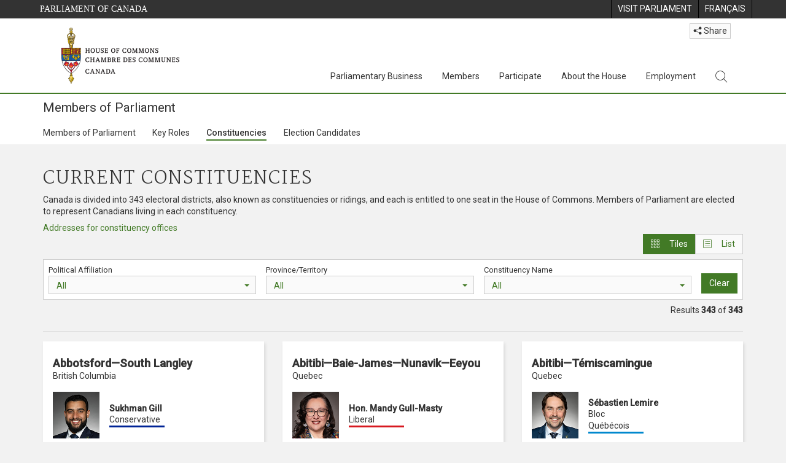

--- FILE ---
content_type: text/html; charset=utf-8
request_url: https://www.noscommunes.ca/members/en/constituencies
body_size: 100367
content:

<!DOCTYPE html>
<html lang="en" xml:lang="en" xmlns="http://www.w3.org/1999/xhtml">
<head>
<meta charset="utf-8" />
<meta name="viewport" content="width=device-width, initial-scale=1.0" />
<meta http-equiv="X-UA-Compatible" content="IE=edge" />

<link rel="icon" href="/favicon.ico" type="image/x-icon" />
<link rel="shortcut icon" href="/favicon.ico" type="image/x-icon" />
    <title>Current Constituencies - Members of Parliament - House of Commons of Canada</title>
    <meta name="description" content="Current Constituencies - Members of Parliament - House of Commons of Canada" />

    
    <script src='/CommonElementsV2/js/jquery-3.7.1.min.js'></script>
<script src='/CommonElementsV2/js/popper.min.js'></script>
<script src='/CommonElementsV2/js/bootstrap.min.js'></script>
<script src='/CommonElementsV2/js/ce-hoc.min.js'></script>
<link rel='stylesheet' type='text/css' media='all' href='/CommonElementsV2/styles/bootstrap.min.css' />
<link rel='stylesheet' type='text/css' media='all' href='/CommonElementsV2/styles/hoc-icons.min.css' />
<link rel='stylesheet' type='text/css' media='all' href='/CommonElementsV2/styles/ce-hoc-main.min.css' />
<link rel='stylesheet' type='text/css' media='all' href='/CommonElementsV2/styles/ce-hoc-mobile.min.css' />
<link rel='stylesheet' type='text/css' media='all' href='/CommonElementsV2/styles/ce-hoc.min.css' />
<link rel='stylesheet' type='text/css' media='all' href='/CommonElementsV2/styles/ce-hoc-components.min.css' />
<script src='https://www.googletagmanager.com/gtag/js?id=G-WDVFHW5K08'></script>
<script> var CommonElements = {}; CommonElements.Analytics = {}; CommonElements.Analytics.Dimensions = [];  </script>
<script>window.dataLayer = window.dataLayer || [];function gtag(){dataLayer.push(arguments);}gtag('js', new Date());gtag('config', 'G-WDVFHW5K08');</script>


<link href="/members/lib/DataTables/datatables.min.css?v=py4LR9NnSbnnMXITwqhQ51lYL357drLG6nLXU_ETzLs" rel="stylesheet" type="text/css">
<link href="https://cdn.datatables.net/2.0.8/css/dataTables.dataTables.css" rel="stylesheet" type="text/css" />


<link href="/members/css/site.min.css?v=44H08xNIFL6tcybt1yZjAQC5pQesfOg03EpUNQaaXJ0" rel="stylesheet" type="text/css" />

<link href="https://fonts.googleapis.com/css?family=Martel&#x2B;Sans" rel="stylesheet" />
    
    <link rel="stylesheet" type="text/css" media="all" href="/members/css/Main/constituencies.min.css?v=mYHZMY2y4l-3_2tticSceCCnbHBwLdP1ha5IkfVvuVI" />


    
</head>
<body class="body-wrapper ce-hoc vh-100">
    <!-- Parliament Header -->
		<header>
		    <!-- Skip to Content -->
			<div class="local-anchor-container">
				<a href="#StartOfContent" class="ce-hoc-skipnav sr-only sr-only-focusable">Skip to main content</a>
			</div>
		    <div id="ce-parl-header" class="ce-parl-header hidden-print">
		        <div class="container">
		            <div class="row">
		                <div class="col-7">
		                    <a href="//www.parl.ca" class="ce-parl-btn pull-left" data-analytics-eventcategory="Parliament Common Elements Menu" data-analytics-eventaction="click" data-analytics-eventlabel="Parliament Site" >Parliament of Canada</a>
		                </div>
		                <div class="col-5">
		                    <ul class="float-right" role="menu">
		                        <li role="menuitem">
		                            <a href="https://visit.parl.ca/index-e.html" class="hoccmn-parent-org" data-analytics-eventcategory="Parliament Common Elements Menu" data-analytics-eventaction="click" data-analytics-eventlabel="Visit Parliament"  rel="external" >
		                                <span class="d-none d-md-block">Visit Parliament</span>
		                                <span class="d-block d-md-none">Visit</span>
		                            </a>
		                        </li>
		                        <li role="menuitem">
		                            <a href="https://www.noscommunes.ca:443/members/fr/constituencies" class="hoccmn-parent-org" data-analytics-eventcategory="Parliament Common Elements Menu" data-analytics-eventaction="click" data-analytics-eventlabel="Language Switch" >
		                                <span lang="fr-CA" class="d-none d-md-block">Français</span>
		                                <span lang="fr-CA" class="d-block d-md-none">FR</span>
		                            </a>
		                        </li>
		                    </ul>
		                </div>
		            </div>
		        </div>
		    </div>
		</header>
		
		<!-- HoC Header -->
		<nav id="ce-hoc-header" class="ce-hoc-nav navbar navbar-expand-lg navbar-light" aria-label="Main">
		    <div class="container">
		        <a class="navbar-brand mb-0" href="//www.ourcommons.ca" data-analytics-eventcategory="HoC Common Elements Main Menu" data-analytics-eventaction="click" data-analytics-eventlabel="HoC Crest" >
		            <img src="/CommonElementsV2/Images/ce-hoc-emblem-e.png" alt="House of Commons" />
		        </a>
		        <button class="navbar-toggler mt-3" type="button" data-toggle="collapse" data-target="#ce-hoc-nav">
		            <span class="ce-hoc-nav-hamburger">
		                <span class="icon-bar"></span>
		                <span class="icon-bar"></span>
		                <span class="icon-bar"></span>
		            </span>
		            <span class="ce-hoc-nav-lbl-menu">
		                Menu
		            </span>
		        </button>
		        <div class="ce-hoc-nav-wrapper d-none d-lg-block d-xl-block d-xxl-block">
		            <div class="dropdown ce-hoc-btn-share btn-share ml-auto py-0 px-lg-0">
		                <button type="button" class="btn btn-xs btn-light dropdown-toggle" data-toggle="dropdown"><i class="hoc-icon icon-share"></i> Share</button>
		                <ul class="dropdown-menu">
		                    <li><a id="share-media-email" href="#" title="share link with e-mail"><span class="ce-hoc-share-media-email"><i class="hoc-icon icon-envelope"></i></span> Email</a></li>
		                    <li><a id="share-media-facebook" href="#" title="share link with facebook"><span class="ce-hoc-share-media-facebook"><i class="hoc-icon icon-social-facebook"></i></span> Facebook</a></li>
		                    <li><a id="share-media-linkedin" href="#" title="share link with linked in"><span class="ce-hoc-share-media-linkedin"><i class="hoc-icon icon-social-linkedin"></i></span> LinkedIn</a></li>
		                    <li><a id="share-media-twitter" href="#" title="share link with twitter"><span class="ce-hoc-share-media-twitter"><i class="hoc-icon icon-social-twitter"></i></span> Twitter</a></li>
		                </ul>
		            </div>
		            <div id="ce-hoc-nav" class="collapse navbar-collapse">
		                <ul class="nav navbar-nav ml-auto">
		                    <li class="nav-item dropdown mx-xs-2">
		                        <a class="nav-link dropdown-toggle" href="javascript: void(0);" aria-expanded="false" data-toggle="dropdown" data-analytics-eventcategory="HoC Common Elements Main Menu" data-analytics-eventaction="click" data-analytics-eventlabel="Parliamentary Business">
		                            Parliamentary Business
		                        </a>
		                        <ul class="dropdown-menu" id="ce-hoc-nav-parliamentary-business">
		                            <li>
		                                <div class="ce-hoc-dropdown-menu-content">
		                                    <div class="row">
		                                        <div class="col-sm-12">
		                                            <a href="//www.ourcommons.ca/en/parliamentary-business" class="btn ce-hoc-btn-landing" data-analytics-eventcategory="HoC Common Elements Main Menu" data-analytics-eventaction="click" data-analytics-eventlabel="Parliamentary Business" >
		                                                Parliamentary Business - Home
		                                            </a>
		                                        </div>
		                                    </div>
		                                    <div class="row">
		                                        <div class="card-group w-100" id="ce-hoc-nav-parliamentary-business-panel-group">
		                                            <div class="col-lg-3 pr-lg-3">
		                                                <div class="ce-hoc-panel-title">
		                                                    The House
		                                                </div>
		                                                <div id="ce-hoc-nav-parlbus-house" class="panel-collapse collapse ce-hoc-collapsible-content">
		                                                    <ul class="ce-hoc-list-group-item" role="menu">
		                                                        <li role="menuitem"><a href="//www.ourcommons.ca/en/sitting-calendar" data-analytics-eventcategory="HoC Common Elements Main Menu" data-analytics-eventaction="click" data-analytics-eventlabel="Sitting Calendar" >Sitting Calendar</a></li>
		                                                        <li role="menuitem"><a href="//www.ourcommons.ca/documentviewer/en/house/latest-sitting" data-analytics-eventcategory="HoC Common Elements Main Menu" data-analytics-eventaction="click" data-analytics-eventlabel="House Publications" >House Publications</a></li>
		                                                        <li role="menuitem"><a href="//www.parl.ca/legisinfo/en/overview" data-analytics-eventcategory="HoC Common Elements Main Menu" data-analytics-eventaction="click" data-analytics-eventlabel="Bills (LEGISinfo)" >Bills (LEGIS<i>info</i>)</a></li>
		                                                        <li role="menuitem"><a href="//www.ourcommons.ca/written-questions/overview" data-analytics-eventcategory="HoC Common Elements Main Menu" data-analytics-eventaction="click" data-analytics-eventlabel="Written Questions" >Written Questions</a></li>
		                                                        <li role="menuitem"><a href="https://www.ourcommons.ca/petitions/en/Home/Index" data-analytics-eventcategory="HoC Common Elements Main Menu" data-analytics-eventaction="click" data-analytics-eventlabel="E-petitions" >Petitions</a></li>
		                                                        <li role="menuitem"><a href="//www.ourcommons.ca/members/en/votes" data-analytics-eventcategory="HoC Common Elements Main Menu" data-analytics-eventaction="click" data-analytics-eventlabel="Votes" >Votes</a></li>
		                                                        <li role="menuitem"><a href="//www.ourcommons.ca/Search/en/publications/hansard" data-analytics-eventcategory="HoC Common Elements Main Menu" data-analytics-eventaction="click" data-analytics-eventlabel="Search the Debates (Hansard)" >Search the Debates (Hansard)</a></li>
		                                                        <li role="menuitem"><a href="//www.ourcommons.ca/documentviewer/en/house/status-business" data-analytics-eventcategory="HoC Common Elements Main Menu" data-analytics-eventaction="click" data-analytics-eventlabel="Status of House Business" >Status of House Business</a></li>
		                                                    </ul>
		                                                </div>
		                                            </div>
		                                            <div class="col-lg-3 pr-lg-3">
		                                                <div class="ce-hoc-panel-title">
		                                                    Committees
		                                                </div>
		                                                <div id="ce-hoc-nav-parlbus-committees" class="panel-collapse collapse ce-hoc-collapsible-content">
		                                                    <ul class="ce-hoc-list-group-item" role="menu">
		                                                        <li role="menuitem"><a href="//www.ourcommons.ca/Committees/en/Home" data-analytics-eventcategory="HoC Common Elements Main Menu" data-analytics-eventaction="click" data-analytics-eventlabel="List of Committees and Overview" >List of Committees and Overview</a></li>
		                                                        <li role="menuitem"><a href="//www.ourcommons.ca/Committees/en/Meetings" data-analytics-eventcategory="HoC Common Elements Main Menu" data-analytics-eventaction="click" data-analytics-eventlabel="Meetings" >Meetings</a></li>
		                                                        <li role="menuitem"><a href="//www.parl.ca/legisinfo/en/bills?status&#x3D;352&amp;advancedview&#x3D;true" data-analytics-eventcategory="HoC Common Elements Main Menu" data-analytics-eventaction="click" data-analytics-eventlabel="Bills in Committee (LEGISinfo)" >Bills in Committee (LEGIS<i>info</i>)</a></li>
		                                                        <li role="menuitem"><a href="//www.ourcommons.ca/Committees/en/Work" data-analytics-eventcategory="HoC Common Elements Main Menu" data-analytics-eventaction="click" data-analytics-eventlabel="Studies, Activities and Reports" >Studies, Activities and Reports</a></li>
		                                                        <li role="menuitem"><a href="//www.ourcommons.ca/Search/en/publications/evidence" data-analytics-eventcategory="HoC Common Elements Main Menu" data-analytics-eventaction="click" data-analytics-eventlabel="Search the Transcripts" >Search the Transcripts</a></li>
		                                                        <li role="menuitem"><a href="//www.ourcommons.ca/Committees/en/Participate" data-analytics-eventcategory="HoC Common Elements Main Menu" data-analytics-eventaction="click" data-analytics-eventlabel="Committee-Participate" >Participate</a></li>
		                                                    </ul>
		                                                </div>
		                                            </div>
		                                            <div class="col-lg-3 pr-lg-3">
		                                                <div class="ce-hoc-panel-title">
		                                                    Resources
		                                                </div>
		                                                <div id="ce-hoc-nav-parlbus-resources" class="panel-collapse collapse ce-hoc-collapsible-content">
		                                                    <ul class="ce-hoc-list-group-item" role="menu">
		                                                        <li role="menuitem"><a href="//www.ourcommons.ca/procedure/overview/index-e.html" data-analytics-eventcategory="HoC Common Elements Main Menu" data-analytics-eventaction="click" data-analytics-eventlabel="Procedural Information" >Procedural Information</a></li>
		                                                    </ul>
		                                                    <div class="ce-hoc-groupbox">
		                                                        <p>Library of Parliament</p>
		                                                        <div class="clearfix"></div>
		                                                        <ul class="ce-hoc-list-group-item" role="menu">
		                                                            <li role="menuitem">
		                                                                <a href="https://lop.parl.ca/sites/PublicWebsite/default/en_CA/ResearchPublications/LegislativeSummaries" data-analytics-eventcategory="HoC Common Elements Main Menu" data-analytics-eventaction="click" data-analytics-eventlabel="Legislative Summaries"  rel="external" >Legislative Summaries</a>
		                                                            </li>
		                                                            <li role="menuitem">
		                                                                <a href="https://lop.parl.ca/About/Library/VirtualLibrary/research-for-parliament-e.html" data-analytics-eventcategory="HoC Common Elements Main Menu" data-analytics-eventaction="click" data-analytics-eventlabel="Research Publications"  rel="external" >Research Publications</a>
		                                                            </li>
		                                                            <li role="menuitem">
		                                                                <a href="http://parl.canadiana.ca/?usrlang&#x3D;en" data-analytics-eventcategory="HoC Common Elements Main Menu" data-analytics-eventaction="click" data-analytics-eventlabel="Historical Debates and Journals (1867-1993)"  rel="external" ><div class='deacrease-letter-spacing'>Parliamentary Historical Resources <br/>(1867-1993)</div></a>
		                                                            </li>
		                                                        </ul>
		                                                    </div>
		                                                </div>
		                                            </div>
		                                            <div class="col-lg-3 pr-lg-3">
		                                                <div class="ce-hoc-panel-title">
		                                                    Parliamentary Diplomacy
		                                                </div>
		                                                <div id="ce-hoc-nav-parlbus-parliamentary-diplomacy" class="panel-collapse collapse ce-hoc-collapsible-content">
		                                                    <ul class="ce-hoc-list-group-item" role="menu">
		                                                        <li role="menuitem"><a href="//www.parl.ca/diplomacy/en" data-analytics-eventcategory="HoC Common Elements Main Menu" data-analytics-eventaction="click" data-analytics-eventlabel="Diplomacy - Home" >Parliamentary Diplomacy - Home</a></li>
		                                                        <li role="menuitem"><a href="//www.parl.ca/diplomacy/en/speakers/activities-and-reports" data-analytics-eventcategory="HoC Common Elements Main Menu" data-analytics-eventaction="click" data-analytics-eventlabel="Speakers&#x27; Activities" >Speakers' Activities</a></li>
		                                                        <li role="menuitem"><a href="//www.parl.ca/diplomacy/en/associations" data-analytics-eventcategory="HoC Common Elements Main Menu" data-analytics-eventaction="click" data-analytics-eventlabel="Parliamentary Associations" >Parliamentary Associations</a></li>
		                                                        <li role="menuitem"><a href="//www.parl.ca/diplomacy/en/speakers/visits-and-events" data-analytics-eventcategory="HoC Common Elements Main Menu" data-analytics-eventaction="click" data-analytics-eventlabel="Visits and Events" >Visits and Events</a></li>
		                                                        <li role="menuitem"><a href="//www.parl.ca/diplomacy/en/conferences" data-analytics-eventcategory="HoC Common Elements Main Menu" data-analytics-eventaction="click" data-analytics-eventlabel="Conferences" >Conferences</a></li>
		                                                        <li role="menuitem"><a href="//www.parl.ca/diplomacy/en/speakers/posp" data-analytics-eventcategory="HoC Common Elements Main Menu" data-analytics-eventaction="click" data-analytics-eventlabel="Parliamentary Officers&#x27; Study Program" >Parliamentary Officers' Study Program</a></li>
		                                                    </ul>
		                                                </div>
		                                            </div>
		                                        </div>
		                                    </div>
		                                </div>
		                            </li>
		                        </ul>
		                    </li>
		                    <li class="nav-item dropdown mx-xs-2">
		                        <a class="nav-link dropdown-toggle" href="javascript: void(0);" aria-expanded="false" data-toggle="dropdown" data-analytics-eventcategory="HoC Common Elements Main Menu" data-analytics-eventaction="click" data-analytics-eventlabel="Members">
		                            Members
		                        </a>
		                        <ul class="dropdown-menu" id="ce-hoc-nav-members">
		                            <li>
		                                <div class="ce-hoc-dropdown-menu-content">
		                                    <div class="row">
		                                        <div class="col-sm-12">
		                                            <a href="//www.ourcommons.ca/en/members" class="btn ce-hoc-btn-landing" data-analytics-eventcategory="HoC Common Elements Main Menu" data-analytics-eventaction="click" data-analytics-eventlabel="Members" >
		                                                Members - Home
		                                            </a>
		                                        </div>
		                                    </div>
		                                    <div class="row">
		                                        <div class="card-group w-100" id="ce-hoc-nav-members-panel-group">
		                                            <div class="col-lg-4 pr-lg-3">
		                                                <div class="ce-hoc-panel-title">
		                                                    Members and Roles
		                                                </div>
		                                                <div id="ce-hoc-nav-members-roles" class="panel-collapse collapse ce-hoc-collapsible-content">
		                                                    <ul class="ce-hoc-list-group-item" role="menu">
		                                                        <li role="menuitem"><a href="//www.ourcommons.ca/Members/en" data-analytics-eventcategory="HoC Common Elements Main Menu" data-analytics-eventaction="click" data-analytics-eventlabel="Members of Parliament" >Members of Parliament</a></li>
		                                                        <li role="menuitem"><a href="//www.ourcommons.ca/Speaker/en" data-analytics-eventcategory="HoC Common Elements Main Menu" data-analytics-eventaction="click" data-analytics-eventlabel="The Speaker" >The Speaker</a></li>
		                                                        <li role="menuitem"><a href="//www.ourcommons.ca/Members/en/ministries" data-analytics-eventcategory="HoC Common Elements Main Menu" data-analytics-eventaction="click" data-analytics-eventlabel="Ministry (Cabinet)" >Ministry (Cabinet)</a></li>
		                                                        <li role="menuitem"><a href="//www.ourcommons.ca/Members/en/parliamentary-secretaries" data-analytics-eventcategory="HoC Common Elements Main Menu" data-analytics-eventaction="click" data-analytics-eventlabel="Parliamentary Secretaries" >Parliamentary Secretaries</a></li>
		                                                        <li role="menuitem"><a href="//www.ourcommons.ca/members/en/house-officers" data-analytics-eventcategory="HoC Common Elements Main Menu" data-analytics-eventaction="click" data-analytics-eventlabel="Party Leaders and other House Officers" >Party Leaders and other House Officers</a></li>
		                                                    </ul>
		                                                </div>
		                                            </div>
		                                            <div class="col-lg-4 pr-lg-3">
		                                                <div class="ce-hoc-panel-title">
		                                                    Related Information
		                                                </div>
		                                                <div id="ce-hoc-nav-members-related-information" class="panel-collapse collapse ce-hoc-collapsible-content">
		                                                    <ul class="ce-hoc-list-group-item" role="menu">
		                                                        <li role="menuitem"><a href="//www.ourcommons.ca/Members/en/party-standings" data-analytics-eventcategory="HoC Common Elements Main Menu" data-analytics-eventaction="click" data-analytics-eventlabel="Party Standings" >Party Standings</a></li>
		                                                        <li role="menuitem"><a href="//www.ourcommons.ca/Members/en/floorplan" data-analytics-eventcategory="HoC Common Elements Main Menu" data-analytics-eventaction="click" data-analytics-eventlabel="Seating Plan" >Seating Plan</a></li>
		                                                        <li role="menuitem"><a href="//www.ourcommons.ca/ProactiveDisclosure/en/members" data-analytics-eventcategory="HoC Common Elements Main Menu" data-analytics-eventaction="click" data-analytics-eventlabel="Members&#x27; Expenditures" >Members' Expenditures</a></li>
		                                                        <li role="menuitem"><a href="//www.ourcommons.ca/boie/en/reports-and-disclosure#dt" data-analytics-eventcategory="HoC Common Elements Main Menu" data-analytics-eventaction="click" data-analytics-eventlabel="Registry of Designated Travellers" >Registry of Designated Travellers</a></li>
		                                                        <li role="menuitem"><a href="//www.ourcommons.ca/about/schedules/MembersTypicalWeek-e.html" data-analytics-eventcategory="HoC Common Elements Main Menu" data-analytics-eventaction="click" data-analytics-eventlabel="A Member&#x27;s Typical Week" >A Member's Typical Week</a></li>
		                                                    </ul>
		                                                </div>
		                                            </div>
		                                            <div class="col-lg-4 pr-lg-3">
		                                                <div class="ce-hoc-panel-title">
		                                                    Resources
		                                                </div>
		                                                <div id="ce-hoc-nav-members-resources" class="panel-collapse collapse ce-hoc-collapsible-content">
		                                                    <ul class="ce-hoc-list-group-item" role="menu">
		                                                        <li role="menuitem"><a href="//www.ourcommons.ca/Members/en/addresses" data-analytics-eventcategory="HoC Common Elements Main Menu" data-analytics-eventaction="click" data-analytics-eventlabel="Contact Members of Parliament" >Contact Members of Parliament</a></li>
		                                                        <li role="menuitem"><a href="//www.ourcommons.ca/Members/en/constituencies" data-analytics-eventcategory="HoC Common Elements Main Menu" data-analytics-eventaction="click" data-analytics-eventlabel="Constituencies" >Constituencies</a></li>
		                                                    </ul>
		                                                    <div class="ce-hoc-groupbox">
		                                                        <p>Library of Parliament</p>
		                                                        <div class="clearfix"></div>
		                                                        <ul class="ce-hoc-list-group-item" role="menu">
		                                                            <li role="menuitem">
		                                                                <a href="https://lop.parl.ca/sites/ParlInfo/default/en_CA" data-analytics-eventcategory="HoC Common Elements Main Menu" data-analytics-eventaction="click" data-analytics-eventlabel="Historical Information (PARLINFO)"  rel="external" >Historical Information (PARLINFO)</a>
		                                                            </li>
		                                                        </ul>
		                                                    </div>
		                                                </div>
		                                            </div>
		                                        </div>
		                                    </div>
		                                </div>
		                            </li>
		                        </ul>
		                    </li>
		                    <li class="nav-item dropdown mx-xs-2">
		                        <a class="nav-link dropdown-toggle" href="javascript: void(0);" aria-expanded="false" data-toggle="dropdown" data-analytics-eventcategory="HoC Common Elements Main Menu" data-analytics-eventaction="click" data-analytics-eventlabel="Participate">
		                            Participate
		                        </a>
		                        <ul class="dropdown-menu" id="ce-hoc-nav-participate">
		                            <li>
		                                <div class="ce-hoc-dropdown-menu-content">
		                                    <div class="row">
		                                        <div class="col-sm-12">
		                                            <a href="//www.ourcommons.ca/en/participate" class="btn ce-hoc-btn-landing" data-analytics-eventcategory="HoC Common Elements Main Menu" data-analytics-eventaction="click" data-analytics-eventlabel="Participate" >
		                                                Participate - Home
		                                            </a>
		                                        </div>
		                                    </div>
		                                    <div class="row">
		                                        <div class="card-group w-100" id="ce-hoc-nav-participate-panel-group">
		                                            <div class="col-lg-4 pr-lg-3">
		                                                <div class="ce-hoc-panel-title">
		                                                    The House
		                                                </div>
		                                                <div id="ce-hoc-nav-participate-house" class="panel-collapse collapse ce-hoc-collapsible-content">
		                                                    <ul class="ce-hoc-list-group-item" role="menu">
		                                                        <li role="menuitem"><a href="https://visit.parl.ca/visit-e.html#live-debates" data-analytics-eventcategory="HoC Common Elements Main Menu" data-analytics-eventaction="click" data-analytics-eventlabel="Attend Live Debates"  rel="external" >Attend Live Debates</a></li>
		                                                        <li role="menuitem"><a href="https://parlvu.parl.gc.ca/harmony/en" data-analytics-eventcategory="HoC Common Elements Main Menu" data-analytics-eventaction="click" data-analytics-eventlabel="Watch and Listen to Chamber Proceedings"  rel="external" >Watch and Listen to Chamber Proceedings</a></li>
		                                                        <li role="menuitem"><a href="https://www.ourcommons.ca/petitions/en/Home/Index" data-analytics-eventcategory="HoC Common Elements Main Menu" data-analytics-eventaction="click" data-analytics-eventlabel="Create or Sign an E-petitions" >Create or Sign a Petition</a></li>
		                                                        <li role="menuitem"><a href="//www.ourcommons.ca/About/Schedules/DailyOrderOfBusiness-e.html" data-analytics-eventcategory="HoC Common Elements Main Menu" data-analytics-eventaction="click" data-analytics-eventlabel="A Typical Week at the House" >A Typical Week at the House</a></li>
		                                                        <li role="menuitem"><a href="//www.ourcommons.ca/Members/en/addresses" data-analytics-eventcategory="HoC Common Elements Main Menu" data-analytics-eventaction="click" data-analytics-eventlabel="Contact a Member of Parliament" >Contact a Member of Parliament</a></li>
		                                                        <li role="menuitem"><a href="//www.parl.ca/legisinfo/en/overview" data-analytics-eventcategory="HoC Common Elements Main Menu" data-analytics-eventaction="click" data-analytics-eventlabel="Follow a Bill (LEGISinfo)" >Follow a Bill (LEGIS<i>info</i>)</a></li>
		                                                    </ul>
		                                                </div>
		                                            </div>
		                                            <div class="col-lg-4 pr-lg-3">
		                                                <div class="ce-hoc-panel-title">
		                                                    Committees
		                                                </div>
		                                                <div id="ce-hoc-nav-participate-committees" class="panel-collapse collapse ce-hoc-collapsible-content">
		                                                    <ul class="ce-hoc-list-group-item" role="menu">
		                                                        <li role="menuitem"><a href="//www.ourcommons.ca/Committees/en/Participate#attend" data-analytics-eventcategory="HoC Common Elements Main Menu" data-analytics-eventaction="click" data-analytics-eventlabel="Attend Meetings" >Attend Meetings</a></li>
		                                                        <li role="menuitem"><a href="https://parlvu.parl.gc.ca/harmony/en" data-analytics-eventcategory="HoC Common Elements Main Menu" data-analytics-eventaction="click" data-analytics-eventlabel="Watch and Listen to Committee Proceedings"  rel="external" >Watch and Listen to Committee Proceedings</a></li>
		                                                        <li role="menuitem"><a href="//www.ourcommons.ca/Committees/en/Participate#participate" data-analytics-eventcategory="HoC Common Elements Main Menu" data-analytics-eventaction="click" data-analytics-eventlabel="Current Consultations" >Current Consultations</a></li>
		                                                        <li role="menuitem"><a href="//www.ourcommons.ca/Committees/en/Participate" data-analytics-eventcategory="HoC Common Elements Main Menu" data-analytics-eventaction="click" data-analytics-eventlabel="How to Submit a Brief and Appear" >How to Submit a Brief and Appear</a></li>
		                                                        <li role="menuitem"><a href="//www.ourcommons.ca/Committees/Styles/images/participate/committee-room-layout-large-e.png" data-analytics-eventcategory="HoC Common Elements Main Menu" data-analytics-eventaction="click" data-analytics-eventlabel="Layout of a Typical Committee Room" >Layout of a Typical Committee Room</a></li>
		                                                        <li role="menuitem"><a href="//www.ourcommons.ca/Committees/en/ContactUs" data-analytics-eventcategory="HoC Common Elements Main Menu" data-analytics-eventaction="click" data-analytics-eventlabel="Contact a Committee" >Contact a Committee</a></li>
		                                                    </ul>
		                                                </div>
		                                            </div>
		                                            <div class="col-lg-4 pr-lg-3">
		                                                <div class="ce-hoc-panel-title">
		                                                    Resources
		                                                </div>
		                                                <div id="ce-hoc-nav-participate-resources" class="panel-collapse collapse ce-hoc-collapsible-content">
		                                                    <ul class="ce-hoc-list-group-item" role="menu">
		                                                        <li role="menuitem"><a href="//www.ourcommons.ca/procedure/overview/index-e.html" data-analytics-eventcategory="HoC Common Elements Main Menu" data-analytics-eventaction="click" data-analytics-eventlabel="Procedural Information" >Procedural Information</a></li>
		                                                    </ul>
		                                                    <div class="ce-hoc-groupbox">
		                                                        <p>Library of Parliament</p>
		                                                        <div class="clearfix"></div>
		                                                        <ul class="ce-hoc-list-group-item" role="menu">
		                                                            <li role="menuitem">
		                                                                <a href="https://lop.parl.ca/About/Parliament/Education/classroom-activities-e.html" data-analytics-eventcategory="HoC Common Elements Main Menu" data-analytics-eventaction="click" data-analytics-eventlabel="Classroom Activities"  rel="external" >Classroom Activities</a>
		                                                            </li>
		                                                            <li role="menuitem">
		                                                                <a href="https://lop.parl.ca/About/Parliament/Education/teacher-resources-e.html" data-analytics-eventcategory="HoC Common Elements Main Menu" data-analytics-eventaction="click" data-analytics-eventlabel="Teacher Resources"  rel="external" >Teacher Resources</a>
		                                                            </li>
		                                                            <li role="menuitem">
		                                                                <a href="https://lop.parl.ca/About/Parliament/Education/teachers-institute-e.html" data-analytics-eventcategory="HoC Common Elements Main Menu" data-analytics-eventaction="click" data-analytics-eventlabel="Teachers Institute"  rel="external" >Teachers Institute</a>
		                                                            </li>
		                                                        </ul>
		                                                    </div>
		                                                </div>
		                                            </div>
		                                        </div>
		                                    </div>
		                                </div>
		                            </li>
		                        </ul>
		                    </li>
		                    <li class="nav-item dropdown mx-xs-2">
		                        <a class="nav-link dropdown-toggle" href="javascript: void(0);" aria-expanded="false" data-toggle="dropdown" data-analytics-eventcategory="HoC Common Elements Main Menu" data-analytics-eventaction="click" data-analytics-eventlabel="About the House">
		                            About the House
		                        </a>
		                        <ul class="dropdown-menu" id="ce-hoc-nav-about">
		                            <li>
		                                <div class="ce-hoc-dropdown-menu-content">
		                                    <div class="row">
		                                        <div class="col-sm-12">
		                                            <a href="//www.ourcommons.ca/en/about-the-house" class="btn ce-hoc-btn-landing" data-analytics-eventcategory="HoC Common Elements Main Menu" data-analytics-eventaction="click" data-analytics-eventlabel="About the House" >
		                                                About the House - Home
		                                            </a>
		                                        </div>
		                                    </div>
		                                    <div class="row">
		                                        <div class="card-group w-100" id="ce-hoc-nav-about-panel-group">
		                                            <div class="col-lg-4 pr-lg-3">
		                                                <div class="ce-hoc-panel-title">
		                                                    Transparency and accountability
		                                                </div>
		                                                <div id="ce-hoc-nav-about-transparency-accountability" class="panel-collapse collapse ce-hoc-collapsible-content">
		                                                    <ul class="ce-hoc-list-group-item" role="menu">
		                                                        <li role="menuitem"><a href="//www.ourcommons.ca/boie/en" data-analytics-eventcategory="HoC Common Elements Main Menu" data-analytics-eventaction="click" data-analytics-eventlabel="Board of Internal Economy" >Board of Internal Economy</a></li>
		                                                        <li role="menuitem"><a href="//www.ourcommons.ca/boie/en/by-laws-and-policies" data-analytics-eventcategory="HoC Common Elements Main Menu" data-analytics-eventaction="click" data-analytics-eventlabel="By-Laws and Policies" >By-Laws and Policies</a></li>
		                                                        <li role="menuitem"><a href="//www.ourcommons.ca/boie/en/by-laws-and-policies#mas" data-analytics-eventcategory="HoC Common Elements Main Menu" data-analytics-eventaction="click" data-analytics-eventlabel="Members&#x27; Allowances and Services" >Members' Allowances and Services</a></li>
		                                                        <li role="menuitem"><a href="//www.ourcommons.ca/About/Administration/Index-e.html" data-analytics-eventcategory="HoC Common Elements Main Menu" data-analytics-eventaction="click" data-analytics-eventlabel="House Administration" >House Administration</a></li>
		                                                        <li role="menuitem"><a href="//www.ourcommons.ca/boie/en/reports-and-disclosure" data-analytics-eventcategory="HoC Common Elements Main Menu" data-analytics-eventaction="click" data-analytics-eventlabel="Reports and Disclosure" >Reports and Disclosure</a></li>
		                                                        <li role="menuitem"><a href="//www.ourcommons.ca/About/StandingOrders/appa1-e.htm" data-analytics-eventcategory="HoC Common Elements Main Menu" data-analytics-eventaction="click" data-analytics-eventlabel="Conflict of Interest Code for Members" >Conflict of Interest Code for Members</a></li>
		                                                        <li role="menuitem"><a href="//www.ourcommons.ca/en/accessibility" data-analytics-eventcategory="HoC Common Elements Main Menu" data-analytics-eventaction="click" data-analytics-eventlabel="Accessibility" >Accessibility</a></li>
		                                                    </ul>
		                                                </div>
		                                            </div>
		                                            <div class="col-lg-4 pr-lg-3">
		                                                <div class="ce-hoc-panel-title">
		                                                    Arts and Heritage
		                                                </div>
		                                                <div id="ce-hoc-nav-about-history-art-architecture" class="panel-collapse collapse ce-hoc-collapsible-content">
		                                                    <ul class="ce-hoc-list-group-item" role="menu">
		                                                        <li role="menuitem"><a href="//www.ourcommons.ca/heritage/en/home" data-analytics-eventcategory="HoC Common Elements Main Menu" data-analytics-eventaction="click" data-analytics-eventlabel="History, Art and Architecture" >History, Art and Architecture</a></li>
		                                                        <li role="menuitem"><a href="//www.ourcommons.ca/About/BuildingTheFuture/Index-e.html" data-analytics-eventcategory="HoC Common Elements Main Menu" data-analytics-eventaction="click" data-analytics-eventlabel="Future of the Parliamentary Precinct" >Future of the Parliamentary Precinct</a></li>
		                                                        <li role="menuitem"><a href="//www.ourcommons.ca/heritage/en/parliamentary-buildings/past/memorial-chamber" data-analytics-eventcategory="HoC Common Elements Main Menu" data-analytics-eventaction="click" data-analytics-eventlabel="Memorial Chamber" >Memorial Chamber</a></li>
		                                                        <li role="menuitem"><a href="//www.ourcommons.ca/heritage/en/carillon" data-analytics-eventcategory="HoC Common Elements Main Menu" data-analytics-eventaction="click" data-analytics-eventlabel="Carillon" >Carillon</a></li>
		                                                    </ul>
		                                                </div>
		                                            </div>
		                                            <div class="col-lg-4 pr-lg-3">
		                                                <div class="ce-hoc-panel-title">
		                                                    In pictures
		                                                </div>
		                                                <div id="ce-hoc-nav-about-pictures" class="panel-collapse collapse ce-hoc-collapsible-content">
		                                                    <ul class="ce-hoc-list-group-item" role="menu">
		                                                        <li role="menuitem"><a href="/About/BuildingTheFuture/WestBlock/VirtualTours/chamber/en/" data-analytics-eventcategory="HoC Common Elements Main Menu" data-analytics-eventaction="click" data-analytics-eventlabel="Virtual Tour of the House"  rel="external" >Virtual Tour of the House</a></li>
		                                                        <li role="menuitem"><a href="//www.tpsgc-pwgsc.gc.ca/citeparlementaire-parliamentaryprecinct/camera-eng.html" data-analytics-eventcategory="HoC Common Elements Main Menu" data-analytics-eventaction="click" data-analytics-eventlabel="Live Hill Cam"  rel="external" >Live Hill Cam</a></li>
		                                                        <li role="menuitem"><a href="https://www.instagram.com/ourcommonsca/" data-analytics-eventcategory="HoC Common Elements Main Menu" data-analytics-eventaction="click" data-analytics-eventlabel="Photo Gallery"  rel="external" >Photo Gallery</a></li>
		                                                    </ul>
		                                                </div>
		                                            </div>
		                                        </div>
		                                    </div>
		                                </div>
		                            </li>
		                        </ul>
		                    </li>
		                    <li class="nav-item dropdown mx-xs-2">
		                        <a class="nav-link dropdown-toggle" href="javascript: void(0);" aria-expanded="false" data-toggle="dropdown" data-analytics-eventcategory="HoC Common Elements Main Menu" data-analytics-eventaction="click" data-analytics-eventlabel="Employment">
		                            Employment
		                        </a>
		                        <ul class="dropdown-menu" id="ce-hoc-nav-employment">
		                            <li>
		                                <div class="ce-hoc-dropdown-menu-content">
		                                    <div class="row">
		                                        <div class="col-sm-12">
		                                            <a href="//www.ourcommons.ca/en/employment" class="btn ce-hoc-btn-landing" data-analytics-eventcategory="HoC Common Elements Main Menu" data-analytics-eventaction="click" data-analytics-eventlabel="Employment" >
		                                                Employment - Home
		                                            </a>
		                                        </div>
		                                    </div>
		                                    <div class="row">
		                                        <div class="card-group w-100" id="ce-hoc-nav-employment-panel-group">
		                                            <div class="col-lg-4 pr-lg-3">
		                                                <div class="ce-hoc-panel-title">
		                                                    Working for the administration
		                                                </div>
		                                                <div id="ce-hoc-nav-employment-opportunities" class="panel-collapse collapse ce-hoc-collapsible-content">
		                                                    <ul class="ce-hoc-list-group-item" role="menu">
		                                                        <li role="menuitem"><a href="//www.ourcommons.ca/en/employment/current-opportunities" data-analytics-eventcategory="HoC Common Elements Main Menu" data-analytics-eventaction="click" data-analytics-eventlabel="Current Opportunities at the House of Commons"  rel="external" >Current Opportunities at the House of Commons</a></li>
		                                                        <li role="menuitem"><a href="//www.ourcommons.ca/About/Employment/eligibility-e.html" data-analytics-eventcategory="HoC Common Elements Main Menu" data-analytics-eventaction="click" data-analytics-eventlabel="Eligibility and Selection" >Eligibility and Selection</a></li>
		                                                        <li role="menuitem"><a href="https://jobs.smartrecruiters.com/oneclick-ui/company/HouseOfCommonsCanadaChambreDesCommunesCanada/job/3938755626?lang=en&amp;sid=&amp;dcr_ci=HouseOfCommonsCanadaChambreDesCommunesCanada" data-analytics-eventcategory="HoC Common Elements Main Menu" data-analytics-eventaction="click" data-analytics-eventlabel="Resumé Bank"  rel="external" >General Application</a></li>
		                                                        <li role="menuitem"><a href="//www.ourcommons.ca/About/Employment/working-e.html" data-analytics-eventcategory="HoC Common Elements Main Menu" data-analytics-eventaction="click" data-analytics-eventlabel="Who We Are and What We Offer"  rel="external" >Who We Are and What We Offer</a></li>
		                                                    </ul>
		                                                </div>
		                                            </div>
		                                            <div class="col-lg-4 pr-lg-3">
		                                                <div class="ce-hoc-panel-title">
		                                                    Student Opportunities
		                                                </div>
		                                                <div id="ce-hoc-nav-employment-youth" class="panel-collapse collapse ce-hoc-collapsible-content">
		                                                    <ul class="ce-hoc-list-group-item" role="menu">
		                                                        <li role="menuitem"><a href="//www.ourcommons.ca/en/employment/students" data-analytics-eventcategory="HoC Common Elements Main Menu" data-analytics-eventaction="click" data-analytics-eventlabel="Student Employment" >Student Employment</a></li>
		                                                        <li role="menuitem"><a href="//www.ourcommons.ca/About/PageProgram/Index-e.html" data-analytics-eventcategory="HoC Common Elements Main Menu" data-analytics-eventaction="click" data-analytics-eventlabel="Page Program" >Page Program</a></li>
		                                                        <li role="menuitem"><a href="//pip-psp.org" data-analytics-eventcategory="HoC Common Elements Main Menu" data-analytics-eventaction="click" data-analytics-eventlabel="Parliamentary Internship Programme"  rel="external" >Parliamentary Internship Programme</a></li>
		                                                    </ul>
		                                                </div>
		                                            </div>
		                                            <div class="col-lg-4 pr-lg-3">
		                                                <div class="ce-hoc-panel-title">
		                                                    Working for a Member of Parliament
		                                                </div>
		                                                <div id="ce-hoc-nav-employment-working" class="panel-collapse collapse ce-hoc-collapsible-content">
		                                                    <ul class="ce-hoc-list-group-item" role="menu">
		                                                        <li role="menuitem"><a href="//www.ourcommons.ca/en/employment/members" data-analytics-eventcategory="HoC Common Elements Main Menu" data-analytics-eventaction="click" data-analytics-eventlabel="Current Listed Opportunities" >Current Listed Opportunities Working for a Member of Parliament</a></li>
		                                                    </ul>
		                                                </div>
		                                            </div>
		                                        </div>
		                                    </div>
		                                </div>
		                            </li>
		                        </ul>
		                    </li>
		                    <li class="nav-item dropdown ce-hoc-search-dropdown mx-xs-2">
		                        <a href="#" data-toggle="dropdown" class="nav-link dropdown-toggle" aria-expanded="false">
		                            <span class="hoc-icon icon-search" aria-hidden="true" title="Search"></span>
		                            <span class="ce-hoc-lbl-search">Search</span>
		                        </a>
		                        <ul class="dropdown-menu">
		                            <li>
		                                <div class="ce-hoc-dropdown-menu-content">
		                                    <div class="row">
		                                        <div class="col-sm-12 text-center">
		                                            <form role="search" action="//www.ourcommons.ca/Search/en" method="get">
		                                                <div class="form-inline justify-content-center">
		                                                    <div class="input-group ce-hoc-search-group">
		                                                        <label for="ce-hoc-search-query" class="sr-only">Search</label>
		                                                        <input id="ce-hoc-search-query" class="form-control ce-hoc-inp-search" placeholder="Search" name="text" title="Search" aria-label="Search" type="search" value="" size="27" maxlength="150">
		                                                        <div class="input-group-btn input-group-append">
		                                                            <button class="btn btn-primary form-control ce-hoc-btn-search" id="ce-hoc-search-submit" type="submit"><i class="hoc-icon icon-search"></i><span class="sr-only">Search</span></button>
		                                                        </div>
		                                                        <label for="ce-hoc-sitesearch-location" class="sr-only">Search Source</label>
		                                                        <select id="ce-hoc-sitesearch-location" class="form-control selectpicker ce-hoc-sel-search" name="searchToolCode">
		                                                            <option label="Full website" value="website" data-analytics-eventcategory="HoC Common Elements Main Menu" data-analytics-eventaction="click">Full website</option>
		                                                            <option label="Member" value="members-of-parliament" data-analytics-eventcategory="HoC Common Elements Main Menu" data-analytics-eventaction="click">Member</option>
		                                                            <option label="Bill" value="bills" data-analytics-eventcategory="HoC Common Elements Main Menu" data-analytics-eventaction="click">Bill</option>
		                                                            <option label="Topic" value="publications" data-analytics-eventcategory="HoC Common Elements Main Menu" data-analytics-eventaction="click">Topic</option>
		                                                            <option label="Petition" value="petitions" data-analytics-eventcategory="HoC Common Elements Main Menu" data-analytics-eventaction="click">Petition</option>
		                                                            <option label="Writen Question" value="written-questions" data-analytics-eventcategory="HoC Common Elements Main Menu" data-analytics-eventaction="click">Writen Question</option>
		                                                        </select>
		                                                    </div>
		                                                </div>
		                                            </form>
		                                        </div>
		                                    </div>
		                                </div>
		                            </li>
		                        </ul>
		                    </li>
		                </ul>
		            </div>
		        </div>
		
		        <div class="ce-hoc-nav-wrapper d-lg-none d-xl-none d-xxl-none d-sm-block d-md-block d-xs-block">
		            <div class="dropdown ce-hoc-btn-share btn-share ml-auto py-0 px-lg-0">
		                <button type="button" class="btn btn-xs btn-light dropdown-toggle" data-toggle="dropdown"><i class="hoc-icon icon-share"></i> Share</button>
		                <ul class="dropdown-menu">
		                    <li><a id="share-media-email" href="#" title="share link with e-mail"><span class="ce-hoc-share-media-email"><i class="hoc-icon icon-envelope"></i></span> Email</a></li>
		                    <li><a id="share-media-facebook" href="#" title="share link with facebook"><span class="ce-hoc-share-media-facebook"><i class="hoc-icon icon-social-facebook"></i></span> Facebook</a></li>
		                    <li><a id="share-media-linkedin" href="#" title="share link with linked in"><span class="ce-hoc-share-media-linkedin"><i class="hoc-icon icon-social-linkedin"></i></span> LinkedIn</a></li>
		                    <li><a id="share-media-twitter" href="#" title="share link with twitter"><span class="ce-hoc-share-media-twitter"><i class="hoc-icon icon-social-twitter"></i></span> Twitter</a></li>
		                </ul>
		            </div>
		            <div id="ce-hoc-nav" class="collapse navbar-collapse">
		                <ul class="nav navbar-nav ml-auto">
		                    <li class="nav-item dropdown mx-xs-2">
		                        <a class="nav-link dropdown-toggle" href="javascript: void(0);" aria-expanded="false" data-toggle="dropdown" data-analytics-eventcategory="HoC Common Elements Main Menu" data-analytics-eventaction="click" data-analytics-eventlabel="Parliamentary Business">
		                            Parliamentary Business
		                        </a>
		                        <ul class="dropdown-menu" id="ce-hoc-nav-parliamentary-business">
		                            <li class="ce-hoc-dropdown-menu-content">
		                                <a href="//www.ourcommons.ca/en/parliamentary-business" class="btn ce-hoc-btn-landing" data-analytics-eventcategory="HoC Common Elements Main Menu" data-analytics-eventaction="click" data-analytics-eventlabel="Parliamentary Business" >
		                                    Parliamentary Business - Home
		                                </a>
		                            </li>
		                            <li>
		                                <div>
		                                    <div class="ce-hoc-panel-title">
		                                        <a class="accordion-toggle collapsed " data-toggle="collapse" aria-expanded="false" href="#ce-hoc-nav-parlbus-house" data-parent="#ce-hoc-nav-parliamentary-business-panel-group">
		                                            The House
		                                        </a>
		                                    </div>
		                                    <div id="ce-hoc-nav-parlbus-house" class="panel-collapse collapse ce-hoc-collapsible-content">
		                                        <ul class="ce-hoc-list-group-item" role="menu">
		                                            <li role="menuitem"><a href="//www.ourcommons.ca/en/sitting-calendar" data-analytics-eventcategory="HoC Common Elements Main Menu" data-analytics-eventaction="click" data-analytics-eventlabel="Sitting Calendar" >Sitting Calendar</a></li>
		                                            <li role="menuitem"><a href="//www.ourcommons.ca/documentviewer/en/house/latest-sitting" data-analytics-eventcategory="HoC Common Elements Main Menu" data-analytics-eventaction="click" data-analytics-eventlabel="House Publications" >House Publications</a></li>
		                                            <li role="menuitem"><a href="//www.parl.ca/legisinfo/en/overview" data-analytics-eventcategory="HoC Common Elements Main Menu" data-analytics-eventaction="click" data-analytics-eventlabel="Bills (LEGISinfo)" >Bills (LEGIS<i>info</i>)</a></li>
		                                            <li role="menuitem"><a href="//www.ourcommons.ca/written-questions/overview" data-analytics-eventcategory="HoC Common Elements Main Menu" data-analytics-eventaction="click" data-analytics-eventlabel="Written Questions" >Written Questions</a></li>
		                                            <li role="menuitem"><a href="https://www.ourcommons.ca/petitions/en/Home/Index" data-analytics-eventcategory="HoC Common Elements Main Menu" data-analytics-eventaction="click" data-analytics-eventlabel="E-petitions" >Petitions</a></li>
		                                            <li role="menuitem"><a href="//www.ourcommons.ca/members/en/votes" data-analytics-eventcategory="HoC Common Elements Main Menu" data-analytics-eventaction="click" data-analytics-eventlabel="Votes" >Votes</a></li>
		                                            <li role="menuitem"><a href="//www.ourcommons.ca/Search/en/publications/hansard" data-analytics-eventcategory="HoC Common Elements Main Menu" data-analytics-eventaction="click" data-analytics-eventlabel="Search the Debates (Hansard)" >Search the Debates (Hansard)</a></li>
		                                            <li role="menuitem"><a href="//www.ourcommons.ca/documentviewer/en/house/status-business" data-analytics-eventcategory="HoC Common Elements Main Menu" data-analytics-eventaction="click" data-analytics-eventlabel="Status of House Business" >Status of House Business</a></li>
		                                        </ul>
		                                    </div>
		                                </div>
		                            </li>
		                            <li>
		                                <div>
		                                    <div class="ce-hoc-panel-title">
		                                        <a class="accordion-toggle collapsed " data-toggle="collapse" aria-expanded="false" href="#ce-hoc-nav-parlbus-committees" data-parent="#ce-hoc-nav-parliamentary-business-panel-group">
		                                            Committees
		                                        </a>
		                                    </div>
		                                    <div id="ce-hoc-nav-parlbus-committees" class="panel-collapse collapse ce-hoc-collapsible-content">
		                                        <ul class="ce-hoc-list-group-item" role="menu">
		                                            <li role="menuitem"><a href="//www.ourcommons.ca/Committees/en/Home" data-analytics-eventcategory="HoC Common Elements Main Menu" data-analytics-eventaction="click" data-analytics-eventlabel="List of Committees and Overview" >List of Committees and Overview</a></li>
		                                            <li role="menuitem"><a href="//www.ourcommons.ca/Committees/en/Meetings" data-analytics-eventcategory="HoC Common Elements Main Menu" data-analytics-eventaction="click" data-analytics-eventlabel="Meetings" >Meetings</a></li>
		                                            <li role="menuitem"><a href="//www.parl.ca/legisinfo/en/bills?status&#x3D;352&amp;advancedview&#x3D;true" data-analytics-eventcategory="HoC Common Elements Main Menu" data-analytics-eventaction="click" data-analytics-eventlabel="Bills in Committee (LEGISinfo)" >Bills in Committee (LEGIS<i>info</i>)</a></li>
		                                            <li role="menuitem"><a href="//www.ourcommons.ca/Committees/en/Work" data-analytics-eventcategory="HoC Common Elements Main Menu" data-analytics-eventaction="click" data-analytics-eventlabel="Studies, Activities and Reports" >Studies, Activities and Reports</a></li>
		                                            <li role="menuitem"><a href="//www.ourcommons.ca/Search/en/publications/evidence" data-analytics-eventcategory="HoC Common Elements Main Menu" data-analytics-eventaction="click" data-analytics-eventlabel="Search the Transcripts" >Search the Transcripts</a></li>
		                                            <li role="menuitem"><a href="//www.ourcommons.ca/Committees/en/Participate" data-analytics-eventcategory="HoC Common Elements Main Menu" data-analytics-eventaction="click" data-analytics-eventlabel="Committee-Participate" >Participate</a></li>
		                                        </ul>
		                                    </div>
		                                </div>
		                            </li>
		                            <li>
		                                <div>
		                                    <div class="ce-hoc-panel-title">
		                                        <a class="accordion-toggle collapsed " data-toggle="collapse" aria-expanded="false" href="#ce-hoc-nav-parlbus-resources" data-parent="#ce-hoc-nav-parliamentary-business-panel-group">
		                                            Resources
		                                        </a>
		                                    </div>
		                                    <div id="ce-hoc-nav-parlbus-resources" class="panel-collapse collapse ce-hoc-collapsible-content">
		                                        <ul class="ce-hoc-list-group-item" role="menu">
		                                            <li role="menuitem"><a href="//www.ourcommons.ca/procedure/overview/index-e.html" data-analytics-eventcategory="HoC Common Elements Main Menu" data-analytics-eventaction="click" data-analytics-eventlabel="Procedural Information" >Procedural Information</a></li>
		                                        </ul>
		                                        <div class="ce-hoc-groupbox">
		                                            <p>Library of Parliament</p>
		                                            <div class="clearfix"></div>
		                                            <ul class="ce-hoc-list-group-item" role="menu">
		                                                <li role="menuitem">
		                                                    <a href="https://lop.parl.ca/sites/PublicWebsite/default/en_CA/ResearchPublications/LegislativeSummaries" data-analytics-eventcategory="HoC Common Elements Main Menu" data-analytics-eventaction="click" data-analytics-eventlabel="Legislative Summaries"  rel="external" >Legislative Summaries</a>
		                                                </li>
		                                                <li role="menuitem">
		                                                    <a href="https://lop.parl.ca/About/Library/VirtualLibrary/research-for-parliament-e.html" data-analytics-eventcategory="HoC Common Elements Main Menu" data-analytics-eventaction="click" data-analytics-eventlabel="Research Publications"  rel="external" >Research Publications</a>
		                                                </li>
		                                                <li role="menuitem">
		                                                    <a href="http://parl.canadiana.ca/?usrlang&#x3D;en" data-analytics-eventcategory="HoC Common Elements Main Menu" data-analytics-eventaction="click" data-analytics-eventlabel="Historical Debates and Journals (1867-1993)"  rel="external" ><div class='deacrease-letter-spacing'>Parliamentary Historical Resources <br/>(1867-1993)</div></a>
		                                                </li>
		                                            </ul>
		                                        </div>
		                                    </div>
		                                </div>
		                            </li>
		                            <li>
		                                <div>
		                                    <div class="ce-hoc-panel-title">
		                                        <a class="accordion-toggle collapsed " data-toggle="collapse" aria-expanded="false" href="#ce-hoc-nav-parlbus-parliamentary-diplomacy" data-parent="#ce-hoc-nav-parliamentary-business-panel-group">
		                                            Parliamentary Diplomacy
		                                        </a>
		                                    </div>
		                                    <div id="ce-hoc-nav-parlbus-parliamentary-diplomacy" class="panel-collapse collapse ce-hoc-collapsible-content">
		                                        <ul class="ce-hoc-list-group-item" role="menu">
		                                            <li role="menuitem"><a href="//www.parl.ca/diplomacy/en" data-analytics-eventcategory="HoC Common Elements Main Menu" data-analytics-eventaction="click" data-analytics-eventlabel="Diplomacy - Home" >Parliamentary Diplomacy - Home</a></li>
		                                            <li role="menuitem"><a href="//www.parl.ca/diplomacy/en/speakers/activities-and-reports" data-analytics-eventcategory="HoC Common Elements Main Menu" data-analytics-eventaction="click" data-analytics-eventlabel="Speakers&#x27; Activities" >Speakers' Activities</a></li>
		                                            <li role="menuitem"><a href="//www.parl.ca/diplomacy/en/associations" data-analytics-eventcategory="HoC Common Elements Main Menu" data-analytics-eventaction="click" data-analytics-eventlabel="Parliamentary Associations" >Parliamentary Associations</a></li>
		                                            <li role="menuitem"><a href="//www.parl.ca/diplomacy/en/speakers/visits-and-events" data-analytics-eventcategory="HoC Common Elements Main Menu" data-analytics-eventaction="click" data-analytics-eventlabel="Visits and Events" >Visits and Events</a></li>
		                                            <li role="menuitem"><a href="//www.parl.ca/diplomacy/en/conferences" data-analytics-eventcategory="HoC Common Elements Main Menu" data-analytics-eventaction="click" data-analytics-eventlabel="Conferences" >Conferences</a></li>
		                                            <li role="menuitem"><a href="//www.parl.ca/diplomacy/en/speakers/posp" data-analytics-eventcategory="HoC Common Elements Main Menu" data-analytics-eventaction="click" data-analytics-eventlabel="Parliamentary Officers&#x27; Study Program" >Parliamentary Officers' Study Program</a></li>
		                                        </ul>
		                                    </div>
		                                </div>
		                            </li>
		                        </ul>
		                    </li>
		                    <li class="nav-item dropdown mx-xs-2">
		                        <a class="nav-link dropdown-toggle" href="javascript: void(0);" aria-expanded="false" data-toggle="dropdown" data-analytics-eventcategory="HoC Common Elements Main Menu" data-analytics-eventaction="click" data-analytics-eventlabel="Members">
		                            Members
		                        </a>
		                        <ul class="dropdown-menu" id="ce-hoc-nav-members">
		                            <li class="ce-hoc-dropdown-menu-content">
		                                <a href="//www.ourcommons.ca/en/members" class="btn ce-hoc-btn-landing" data-analytics-eventcategory="HoC Common Elements Main Menu" data-analytics-eventaction="click" data-analytics-eventlabel="Members" >
		                                    Members - Home
		                                </a>
		                            </li>
		                            <li>
		                                <div>
		                                    <div class="ce-hoc-panel-title">
		                                        <a class="accordion-toggle collapsed " data-toggle="collapse" aria-expanded="false" href="#ce-hoc-nav-members-roles" data-parent="#ce-hoc-nav-members-panel-group">
		                                            Members and Roles
		                                        </a>
		                                    </div>
		                                    <div id="ce-hoc-nav-members-roles" class="panel-collapse collapse ce-hoc-collapsible-content">
		                                        <ul class="ce-hoc-list-group-item" role="menu">
		                                            <li role="menuitem"><a href="//www.ourcommons.ca/Members/en" data-analytics-eventcategory="HoC Common Elements Main Menu" data-analytics-eventaction="click" data-analytics-eventlabel="Members of Parliament" >Members of Parliament</a></li>
		                                            <li role="menuitem"><a href="//www.ourcommons.ca/Speaker/en" data-analytics-eventcategory="HoC Common Elements Main Menu" data-analytics-eventaction="click" data-analytics-eventlabel="The Speaker" >The Speaker</a></li>
		                                            <li role="menuitem"><a href="//www.ourcommons.ca/Members/en/ministries" data-analytics-eventcategory="HoC Common Elements Main Menu" data-analytics-eventaction="click" data-analytics-eventlabel="Ministry (Cabinet)" >Ministry (Cabinet)</a></li>
		                                            <li role="menuitem"><a href="//www.ourcommons.ca/Members/en/parliamentary-secretaries" data-analytics-eventcategory="HoC Common Elements Main Menu" data-analytics-eventaction="click" data-analytics-eventlabel="Parliamentary Secretaries" >Parliamentary Secretaries</a></li>
		                                            <li role="menuitem"><a href="//www.ourcommons.ca/members/en/house-officers" data-analytics-eventcategory="HoC Common Elements Main Menu" data-analytics-eventaction="click" data-analytics-eventlabel="Party Leaders and other House Officers" >Party Leaders and other House Officers</a></li>
		                                        </ul>
		                                    </div>
		                                </div>
		                            </li>
		                            <li>
		                                <div>
		                                    <div class="ce-hoc-panel-title">
		                                        <a class="accordion-toggle collapsed " data-toggle="collapse" aria-expanded="false" href="#ce-hoc-nav-members-related-information" data-parent="#ce-hoc-nav-members-panel-group">
		                                            Related Information
		                                        </a>
		                                    </div>
		                                    <div id="ce-hoc-nav-members-related-information" class="panel-collapse collapse ce-hoc-collapsible-content">
		                                        <ul class="ce-hoc-list-group-item" role="menu">
		                                            <li role="menuitem"><a href="//www.ourcommons.ca/Members/en/party-standings" data-analytics-eventcategory="HoC Common Elements Main Menu" data-analytics-eventaction="click" data-analytics-eventlabel="Party Standings" >Party Standings</a></li>
		                                            <li role="menuitem"><a href="//www.ourcommons.ca/Members/en/floorplan" data-analytics-eventcategory="HoC Common Elements Main Menu" data-analytics-eventaction="click" data-analytics-eventlabel="Seating Plan" >Seating Plan</a></li>
		                                            <li role="menuitem"><a href="//www.ourcommons.ca/ProactiveDisclosure/en/members" data-analytics-eventcategory="HoC Common Elements Main Menu" data-analytics-eventaction="click" data-analytics-eventlabel="Members&#x27; Expenditures" >Members' Expenditures</a></li>
		                                            <li role="menuitem"><a href="//www.ourcommons.ca/boie/en/reports-and-disclosure#dt" data-analytics-eventcategory="HoC Common Elements Main Menu" data-analytics-eventaction="click" data-analytics-eventlabel="Registry of Designated Travellers" >Registry of Designated Travellers</a></li>
		                                            <li role="menuitem"><a href="//www.ourcommons.ca/about/schedules/MembersTypicalWeek-e.html" data-analytics-eventcategory="HoC Common Elements Main Menu" data-analytics-eventaction="click" data-analytics-eventlabel="A Member&#x27;s Typical Week" >A Member's Typical Week</a></li>
		                                        </ul>
		                                    </div>
		                                </div>
		                            </li>
		                            <li>
		                                <div>
		                                    <div class="ce-hoc-panel-title">
		                                        <a class="accordion-toggle collapsed " data-toggle="collapse" aria-expanded="false" href="#ce-hoc-nav-members-resources" data-parent="#ce-hoc-nav-members-panel-group">
		                                            Resources
		                                        </a>
		                                    </div>
		                                    <div id="ce-hoc-nav-members-resources" class="panel-collapse collapse ce-hoc-collapsible-content">
		                                        <ul class="ce-hoc-list-group-item" role="menu">
		                                            <li role="menuitem"><a href="//www.ourcommons.ca/Members/en/addresses" data-analytics-eventcategory="HoC Common Elements Main Menu" data-analytics-eventaction="click" data-analytics-eventlabel="Contact Members of Parliament" >Contact Members of Parliament</a></li>
		                                            <li role="menuitem"><a href="//www.ourcommons.ca/Members/en/constituencies" data-analytics-eventcategory="HoC Common Elements Main Menu" data-analytics-eventaction="click" data-analytics-eventlabel="Constituencies" >Constituencies</a></li>
		                                        </ul>
		                                        <div class="ce-hoc-groupbox">
		                                            <p>Library of Parliament</p>
		                                            <div class="clearfix"></div>
		                                            <ul class="ce-hoc-list-group-item" role="menu">
		                                                <li role="menuitem">
		                                                    <a href="https://lop.parl.ca/sites/ParlInfo/default/en_CA" data-analytics-eventcategory="HoC Common Elements Main Menu" data-analytics-eventaction="click" data-analytics-eventlabel="Historical Information (PARLINFO)"  rel="external" >Historical Information (PARLINFO)</a>
		                                                </li>
		                                            </ul>
		                                        </div>
		                                    </div>
		                                </div>
		                            </li>
		                        </ul>
		                    </li>
		                    <li class="nav-item dropdown mx-xs-2">
		                        <a class="nav-link dropdown-toggle" href="javascript: void(0);" aria-expanded="false" data-toggle="dropdown" data-analytics-eventcategory="HoC Common Elements Main Menu" data-analytics-eventaction="click" data-analytics-eventlabel="Participate">
		                            Participate
		                        </a>
		                        <ul class="dropdown-menu" id="ce-hoc-nav-participate">
		                            <li class="ce-hoc-dropdown-menu-content">
		                                <a href="//www.ourcommons.ca/en/participate" class="btn ce-hoc-btn-landing" data-analytics-eventcategory="HoC Common Elements Main Menu" data-analytics-eventaction="click" data-analytics-eventlabel="Participate" >
		                                    Participate - Home
		                                </a>
		                            </li>
		                            <li>
		                                <div>
		                                    <div class="ce-hoc-panel-title">
		                                        <a class="accordion-toggle collapsed " data-toggle="collapse" aria-expanded="false" href="#ce-hoc-nav-participate-house" data-parent="#ce-hoc-nav-participate-panel-group">
		                                            The House
		                                        </a>
		                                    </div>
		                                    <div id="ce-hoc-nav-participate-house" class="panel-collapse collapse ce-hoc-collapsible-content">
		                                        <ul class="ce-hoc-list-group-item" role="menu">
		                                            <li role="menuitem"><a href="https://visit.parl.ca/visit-e.html#live-debates" data-analytics-eventcategory="HoC Common Elements Main Menu" data-analytics-eventaction="click" data-analytics-eventlabel="Attend Live Debates"  rel="external" >Attend Live Debates</a></li>
		                                            <li role="menuitem"><a href="https://parlvu.parl.gc.ca/harmony/en" data-analytics-eventcategory="HoC Common Elements Main Menu" data-analytics-eventaction="click" data-analytics-eventlabel="Watch and Listen to Chamber Proceedings"  rel="external" >Watch and Listen to Chamber Proceedings</a></li>
		                                            <li role="menuitem"><a href="https://www.ourcommons.ca/petitions/en/Home/Index" data-analytics-eventcategory="HoC Common Elements Main Menu" data-analytics-eventaction="click" data-analytics-eventlabel="Create or Sign an E-petitions" >Create or Sign a Petition</a></li>
		                                            <li role="menuitem"><a href="//www.ourcommons.ca/About/Schedules/DailyOrderOfBusiness-e.html" data-analytics-eventcategory="HoC Common Elements Main Menu" data-analytics-eventaction="click" data-analytics-eventlabel="A Typical Week at the House" >A Typical Week at the House</a></li>
		                                            <li role="menuitem"><a href="//www.ourcommons.ca/Members/en/addresses" data-analytics-eventcategory="HoC Common Elements Main Menu" data-analytics-eventaction="click" data-analytics-eventlabel="Contact a Member of Parliament" >Contact a Member of Parliament</a></li>
		                                            <li role="menuitem"><a href="//www.parl.ca/legisinfo/en/overview" data-analytics-eventcategory="HoC Common Elements Main Menu" data-analytics-eventaction="click" data-analytics-eventlabel="Follow a Bill (LEGISinfo)" >Follow a Bill (LEGIS<i>info</i>)</a></li>
		                                        </ul>
		                                    </div>
		                                </div>
		                            </li>
		                            <li>
		                                <div>
		                                    <div class="ce-hoc-panel-title">
		                                        <a class="accordion-toggle collapsed " data-toggle="collapse" aria-expanded="false" href="#ce-hoc-nav-participate-committees" data-parent="#ce-hoc-nav-participate-panel-group">
		                                            Committees
		                                        </a>
		                                    </div>
		                                    <div id="ce-hoc-nav-participate-committees" class="panel-collapse collapse ce-hoc-collapsible-content">
		                                        <ul class="ce-hoc-list-group-item" role="menu">
		                                            <li role="menuitem"><a href="//www.ourcommons.ca/Committees/en/Participate#attend" data-analytics-eventcategory="HoC Common Elements Main Menu" data-analytics-eventaction="click" data-analytics-eventlabel="Attend Meetings" >Attend Meetings</a></li>
		                                            <li role="menuitem"><a href="https://parlvu.parl.gc.ca/harmony/en" data-analytics-eventcategory="HoC Common Elements Main Menu" data-analytics-eventaction="click" data-analytics-eventlabel="Watch and Listen to Committee Proceedings"  rel="external" >Watch and Listen to Committee Proceedings</a></li>
		                                            <li role="menuitem"><a href="//www.ourcommons.ca/Committees/en/Participate#participate" data-analytics-eventcategory="HoC Common Elements Main Menu" data-analytics-eventaction="click" data-analytics-eventlabel="Current Consultations" >Current Consultations</a></li>
		                                            <li role="menuitem"><a href="//www.ourcommons.ca/Committees/en/Participate" data-analytics-eventcategory="HoC Common Elements Main Menu" data-analytics-eventaction="click" data-analytics-eventlabel="How to Submit a Brief and Appear" >How to Submit a Brief and Appear</a></li>
		                                            <li role="menuitem"><a href="//www.ourcommons.ca/Committees/Styles/images/participate/committee-room-layout-large-e.png" data-analytics-eventcategory="HoC Common Elements Main Menu" data-analytics-eventaction="click" data-analytics-eventlabel="Layout of a Typical Committee Room" >Layout of a Typical Committee Room</a></li>
		                                            <li role="menuitem"><a href="//www.ourcommons.ca/Committees/en/ContactUs" data-analytics-eventcategory="HoC Common Elements Main Menu" data-analytics-eventaction="click" data-analytics-eventlabel="Contact a Committee" >Contact a Committee</a></li>
		                                        </ul>
		                                    </div>
		                                </div>
		                            </li>
		                            <li>
		                                <div>
		                                    <div class="ce-hoc-panel-title">
		                                        <a class="accordion-toggle collapsed " data-toggle="collapse" aria-expanded="false" href="#ce-hoc-nav-participate-resources" data-parent="#ce-hoc-nav-participate-panel-group">
		                                            Resources
		                                        </a>
		                                    </div>
		                                    <div id="ce-hoc-nav-participate-resources" class="panel-collapse collapse ce-hoc-collapsible-content">
		                                        <ul class="ce-hoc-list-group-item" role="menu">
		                                            <li role="menuitem"><a href="//www.ourcommons.ca/procedure/overview/index-e.html" data-analytics-eventcategory="HoC Common Elements Main Menu" data-analytics-eventaction="click" data-analytics-eventlabel="Procedural Information" >Procedural Information</a></li>
		                                        </ul>
		                                        <div class="ce-hoc-groupbox">
		                                            <p>Library of Parliament</p>
		                                            <div class="clearfix"></div>
		                                            <ul class="ce-hoc-list-group-item" role="menu">
		                                                <li role="menuitem">
		                                                    <a href="https://lop.parl.ca/About/Parliament/Education/classroom-activities-e.html" data-analytics-eventcategory="HoC Common Elements Main Menu" data-analytics-eventaction="click" data-analytics-eventlabel="Classroom Activities"  rel="external" >Classroom Activities</a>
		                                                </li>
		                                                <li role="menuitem">
		                                                    <a href="https://lop.parl.ca/About/Parliament/Education/teacher-resources-e.html" data-analytics-eventcategory="HoC Common Elements Main Menu" data-analytics-eventaction="click" data-analytics-eventlabel="Teacher Resources"  rel="external" >Teacher Resources</a>
		                                                </li>
		                                                <li role="menuitem">
		                                                    <a href="https://lop.parl.ca/About/Parliament/Education/teachers-institute-e.html" data-analytics-eventcategory="HoC Common Elements Main Menu" data-analytics-eventaction="click" data-analytics-eventlabel="Teachers Institute"  rel="external" >Teachers Institute</a>
		                                                </li>
		                                            </ul>
		                                        </div>
		                                    </div>
		                                </div>
		                            </li>
		                        </ul>
		                    </li>
		                    <li class="nav-item dropdown mx-xs-2">
		                        <a class="nav-link dropdown-toggle" href="javascript: void(0);" aria-expanded="false" data-toggle="dropdown" data-analytics-eventcategory="HoC Common Elements Main Menu" data-analytics-eventaction="click" data-analytics-eventlabel="About the House">
		                            About the House
		                        </a>
		                        <ul class="dropdown-menu" id="ce-hoc-nav-about">
		                            <li class="ce-hoc-dropdown-menu-content">
		                                <a href="//www.ourcommons.ca/en/about-the-house" class="btn ce-hoc-btn-landing" data-analytics-eventcategory="HoC Common Elements Main Menu" data-analytics-eventaction="click" data-analytics-eventlabel="About the House" >
		                                    About the House - Home
		                                </a>
		                            </li>
		                            <li>
		                                <div>
		                                    <div class="ce-hoc-panel-title">
		                                        <a class="accordion-toggle collapsed " data-toggle="collapse" aria-expanded="false" href="#ce-hoc-nav-about-transparency-accountability" data-parent="#ce-hoc-nav-about-panel-group">
		                                            Transparency and accountability
		                                        </a>
		                                    </div>
		                                    <div id="ce-hoc-nav-about-transparency-accountability" class="panel-collapse collapse ce-hoc-collapsible-content">
		                                        <ul class="ce-hoc-list-group-item" role="menu">
		                                            <li role="menuitem"><a href="//www.ourcommons.ca/boie/en" data-analytics-eventcategory="HoC Common Elements Main Menu" data-analytics-eventaction="click" data-analytics-eventlabel="Board of Internal Economy" >Board of Internal Economy</a></li>
		                                            <li role="menuitem"><a href="//www.ourcommons.ca/boie/en/by-laws-and-policies" data-analytics-eventcategory="HoC Common Elements Main Menu" data-analytics-eventaction="click" data-analytics-eventlabel="By-Laws and Policies" >By-Laws and Policies</a></li>
		                                            <li role="menuitem"><a href="//www.ourcommons.ca/boie/en/by-laws-and-policies#mas" data-analytics-eventcategory="HoC Common Elements Main Menu" data-analytics-eventaction="click" data-analytics-eventlabel="Members&#x27; Allowances and Services" >Members' Allowances and Services</a></li>
		                                            <li role="menuitem"><a href="//www.ourcommons.ca/About/Administration/Index-e.html" data-analytics-eventcategory="HoC Common Elements Main Menu" data-analytics-eventaction="click" data-analytics-eventlabel="House Administration" >House Administration</a></li>
		                                            <li role="menuitem"><a href="//www.ourcommons.ca/boie/en/reports-and-disclosure" data-analytics-eventcategory="HoC Common Elements Main Menu" data-analytics-eventaction="click" data-analytics-eventlabel="Reports and Disclosure" >Reports and Disclosure</a></li>
		                                            <li role="menuitem"><a href="//www.ourcommons.ca/About/StandingOrders/appa1-e.htm" data-analytics-eventcategory="HoC Common Elements Main Menu" data-analytics-eventaction="click" data-analytics-eventlabel="Conflict of Interest Code for Members" >Conflict of Interest Code for Members</a></li>
		                                            <li role="menuitem"><a href="//www.ourcommons.ca/en/accessibility" data-analytics-eventcategory="HoC Common Elements Main Menu" data-analytics-eventaction="click" data-analytics-eventlabel="Accessibility" >Accessibility</a></li>
		                                        </ul>
		                                    </div>
		                                </div>
		                            </li>
		                            <li>
		                                <div>
		                                    <div class="ce-hoc-panel-title">
		                                        <a class="accordion-toggle collapsed " data-toggle="collapse" aria-expanded="false" href="#ce-hoc-nav-about-history-art-architecture" data-parent="#ce-hoc-nav-about-panel-group">
		                                            Arts and Heritage
		                                        </a>
		                                    </div>
		                                    <div id="ce-hoc-nav-about-history-art-architecture" class="panel-collapse collapse ce-hoc-collapsible-content">
		                                        <ul class="ce-hoc-list-group-item" role="menu">
		                                            <li role="menuitem"><a href="//www.ourcommons.ca/heritage/en/home" data-analytics-eventcategory="HoC Common Elements Main Menu" data-analytics-eventaction="click" data-analytics-eventlabel="History, Art and Architecture" >History, Art and Architecture</a></li>
		                                            <li role="menuitem"><a href="//www.ourcommons.ca/About/BuildingTheFuture/Index-e.html" data-analytics-eventcategory="HoC Common Elements Main Menu" data-analytics-eventaction="click" data-analytics-eventlabel="Future of the Parliamentary Precinct" >Future of the Parliamentary Precinct</a></li>
		                                            <li role="menuitem"><a href="//www.ourcommons.ca/heritage/en/parliamentary-buildings/past/memorial-chamber" data-analytics-eventcategory="HoC Common Elements Main Menu" data-analytics-eventaction="click" data-analytics-eventlabel="Memorial Chamber" >Memorial Chamber</a></li>
		                                            <li role="menuitem"><a href="//www.ourcommons.ca/heritage/en/carillon" data-analytics-eventcategory="HoC Common Elements Main Menu" data-analytics-eventaction="click" data-analytics-eventlabel="Carillon" >Carillon</a></li>
		                                        </ul>
		                                    </div>
		                                </div>
		                            </li>
		                            <li>
		                                <div>
		                                    <div class="ce-hoc-panel-title">
		                                        <a class="accordion-toggle collapsed " data-toggle="collapse" aria-expanded="false" href="#ce-hoc-nav-about-pictures" data-parent="#ce-hoc-nav-about-panel-group">
		                                            In pictures
		                                        </a>
		                                    </div>
		                                    <div id="ce-hoc-nav-about-pictures" class="panel-collapse collapse ce-hoc-collapsible-content">
		                                        <ul class="ce-hoc-list-group-item" role="menu">
		                                            <li role="menuitem"><a href="/About/BuildingTheFuture/WestBlock/VirtualTours/chamber/en/" data-analytics-eventcategory="HoC Common Elements Main Menu" data-analytics-eventaction="click" data-analytics-eventlabel="Virtual Tour of the House"  rel="external" >Virtual Tour of the House</a></li>
		                                            <li role="menuitem"><a href="//www.tpsgc-pwgsc.gc.ca/citeparlementaire-parliamentaryprecinct/camera-eng.html" data-analytics-eventcategory="HoC Common Elements Main Menu" data-analytics-eventaction="click" data-analytics-eventlabel="Live Hill Cam"  rel="external" >Live Hill Cam</a></li>
		                                            <li role="menuitem"><a href="https://www.instagram.com/ourcommonsca/" data-analytics-eventcategory="HoC Common Elements Main Menu" data-analytics-eventaction="click" data-analytics-eventlabel="Photo Gallery"  rel="external" >Photo Gallery</a></li>
		                                        </ul>
		                                    </div>
		                                </div>
		                            </li>
		                        </ul>
		                    </li>
		                    <li class="nav-item dropdown mx-xs-2">
		                        <a class="nav-link dropdown-toggle" href="javascript: void(0);" aria-expanded="false" data-toggle="dropdown" data-analytics-eventcategory="HoC Common Elements Main Menu" data-analytics-eventaction="click" data-analytics-eventlabel="Employment">
		                            Employment
		                        </a>
		                        <ul class="dropdown-menu" id="ce-hoc-nav-employment">
		                            <li class="ce-hoc-dropdown-menu-content">
		                                <a href="//www.ourcommons.ca/en/employment" class="btn ce-hoc-btn-landing" data-analytics-eventcategory="HoC Common Elements Main Menu" data-analytics-eventaction="click" data-analytics-eventlabel="Employment" >
		                                    Employment - Home
		                                </a>
		                            </li>
		                            <li>
		                                <div>
		                                    <div class="ce-hoc-panel-title">
		                                        <a class="accordion-toggle collapsed " data-toggle="collapse" aria-expanded="false" href="#ce-hoc-nav-employment-opportunities" data-parent="#ce-hoc-nav-employment-panel-group">
		                                            Working for the administration
		                                        </a>
		                                    </div>
		                                    <div id="ce-hoc-nav-employment-opportunities" class="panel-collapse collapse ce-hoc-collapsible-content">
		                                        <ul class="ce-hoc-list-group-item" role="menu">
		                                            <li role="menuitem"><a href="//www.ourcommons.ca/en/employment/current-opportunities" data-analytics-eventcategory="HoC Common Elements Main Menu" data-analytics-eventaction="click" data-analytics-eventlabel="Current Opportunities at the House of Commons"  rel="external" >Current Opportunities at the House of Commons</a></li>
		                                            <li role="menuitem"><a href="//www.ourcommons.ca/About/Employment/eligibility-e.html" data-analytics-eventcategory="HoC Common Elements Main Menu" data-analytics-eventaction="click" data-analytics-eventlabel="Eligibility and Selection" >Eligibility and Selection</a></li>
		                                            <li role="menuitem"><a href="https://jobs.smartrecruiters.com/oneclick-ui/company/HouseOfCommonsCanadaChambreDesCommunesCanada/job/3938755626?lang=en&amp;sid=&amp;dcr_ci=HouseOfCommonsCanadaChambreDesCommunesCanada" data-analytics-eventcategory="HoC Common Elements Main Menu" data-analytics-eventaction="click" data-analytics-eventlabel="Resumé Bank"  rel="external" >General Application</a></li>
		                                            <li role="menuitem"><a href="//www.ourcommons.ca/About/Employment/working-e.html" data-analytics-eventcategory="HoC Common Elements Main Menu" data-analytics-eventaction="click" data-analytics-eventlabel="Who We Are and What We Offer"  rel="external" >Who We Are and What We Offer</a></li>
		                                        </ul>
		                                    </div>
		                                </div>
		                            </li>
		                            <li>
		                                <div>
		                                    <div class="ce-hoc-panel-title">
		                                        <a class="accordion-toggle collapsed " data-toggle="collapse" aria-expanded="false" href="#ce-hoc-nav-employment-youth" data-parent="#ce-hoc-nav-employment-panel-group">
		                                            Student Opportunities
		                                        </a>
		                                    </div>
		                                    <div id="ce-hoc-nav-employment-youth" class="panel-collapse collapse ce-hoc-collapsible-content">
		                                        <ul class="ce-hoc-list-group-item" role="menu">
		                                            <li role="menuitem"><a href="//www.ourcommons.ca/en/employment/students" data-analytics-eventcategory="HoC Common Elements Main Menu" data-analytics-eventaction="click" data-analytics-eventlabel="Student Employment" >Student Employment</a></li>
		                                            <li role="menuitem"><a href="//www.ourcommons.ca/About/PageProgram/Index-e.html" data-analytics-eventcategory="HoC Common Elements Main Menu" data-analytics-eventaction="click" data-analytics-eventlabel="Page Program" >Page Program</a></li>
		                                            <li role="menuitem"><a href="//pip-psp.org" data-analytics-eventcategory="HoC Common Elements Main Menu" data-analytics-eventaction="click" data-analytics-eventlabel="Parliamentary Internship Programme"  rel="external" >Parliamentary Internship Programme</a></li>
		                                        </ul>
		                                    </div>
		                                </div>
		                            </li>
		                            <li>
		                                <div>
		                                    <div class="ce-hoc-panel-title">
		                                        <a class="accordion-toggle collapsed " data-toggle="collapse" aria-expanded="false" href="#ce-hoc-nav-employment-working" data-parent="#ce-hoc-nav-employment-panel-group">
		                                            Working for a Member of Parliament
		                                        </a>
		                                    </div>
		                                    <div id="ce-hoc-nav-employment-working" class="panel-collapse collapse ce-hoc-collapsible-content">
		                                        <ul class="ce-hoc-list-group-item" role="menu">
		                                            <li role="menuitem"><a href="//www.ourcommons.ca/en/employment/members" data-analytics-eventcategory="HoC Common Elements Main Menu" data-analytics-eventaction="click" data-analytics-eventlabel="Current Listed Opportunities" >Current Listed Opportunities Working for a Member of Parliament</a></li>
		                                        </ul>
		                                    </div>
		                                </div>
		                            </li>
		                        </ul>
		                    </li>
		                    <li class="nav-item dropdown ce-hoc-search-dropdown mx-xs-2">
		                        <a href="#" data-toggle="dropdown" class="nav-link dropdown-toggle" aria-expanded="false">
		                            <span class="hoc-icon icon-search" aria-hidden="true" title="Search"></span>
		                            <span class="ce-hoc-lbl-search">Search</span>
		                        </a>
		                        <ul class="dropdown-menu">
		                            <li>
		                                <div class="ce-hoc-dropdown-menu-content">
		                                    <div class="row">
		                                        <div class="col-sm-12 text-center">
		                                            <form role="search" action="//www.ourcommons.ca/Search/en" method="get">
		                                                <div class="form-inline justify-content-center">
		                                                    <div class="input-group ce-hoc-search-group">
		                                                        <label for="ce-hoc-search-query" class="sr-only">Search</label>
		                                                        <input id="ce-hoc-search-query" class="form-control ce-hoc-inp-search" placeholder="Search" name="text" title="Search" aria-label="Search" type="search" value="" size="27" maxlength="150">
		                                                        <div class="input-group-btn input-group-append">
		                                                            <button class="btn btn-primary form-control ce-hoc-btn-search" id="ce-hoc-search-submit" type="submit"><i class="hoc-icon icon-search"></i><span class="sr-only">Search</span></button>
		                                                        </div>
		                                                        <label for="ce-hoc-sitesearch-location" class="sr-only">Search Source</label>
		                                                        <select id="ce-hoc-sitesearch-location" class="form-control selectpicker ce-hoc-sel-search" name="searchToolCode">
		                                                            <option label="Full website" value="website" data-analytics-eventcategory="HoC Common Elements Main Menu" data-analytics-eventaction="click">Full website</option>
		                                                            <option label="Member" value="members-of-parliament" data-analytics-eventcategory="HoC Common Elements Main Menu" data-analytics-eventaction="click">Member</option>
		                                                            <option label="Bill" value="bills" data-analytics-eventcategory="HoC Common Elements Main Menu" data-analytics-eventaction="click">Bill</option>
		                                                            <option label="Topic" value="publications" data-analytics-eventcategory="HoC Common Elements Main Menu" data-analytics-eventaction="click">Topic</option>
		                                                            <option label="Petition" value="petitions" data-analytics-eventcategory="HoC Common Elements Main Menu" data-analytics-eventaction="click">Petition</option>
		                                                            <option label="Writen Question" value="written-questions" data-analytics-eventcategory="HoC Common Elements Main Menu" data-analytics-eventaction="click">Writen Question</option>
		                                                        </select>
		                                                    </div>
		                                                </div>
		                                            </form>
		                                        </div>
		                                    </div>
		                                </div>
		                            </li>
		                        </ul>
		                    </li>
		                </ul>
		            </div>
		        </div>
		    </div>
		</nav>

    <main>
        <a href="#" id="StartOfContent" class="sr-only" tabindex="-1">Start of content</a>
        
<nav aria-label="Secondary menu">
    <div class="ce-submenu">
        <div class="container ">
            <div class="navbar-header navbar-expand-md navbar-light" data-toggle="collapse" data-target="#collapsibleNavbar">
                <div class="mip-site-title">
                    Members of Parliament
                    <i class="hoc-navbar-toggler-icon hoc-icon icon-down"></i>
                </div>
            </div>
            <div class="navbar navbar-expand-sm navbar-light">
                <div class="collapse navbar-collapse" id="collapsibleNavbar">
                    <ul class="navbar-nav">
                        <li class="nav-item pr-md-3 pr-xs-0 pr-sm-0 "><a class="nav-link" href="/members/en">Members of Parliament</a></li>
                        <li class="nav-item pr-md-3 pr-xs-0 "><a class="nav-link" href="/members/en/keyroles">Key Roles</a></li>
                        <li class="nav-item pr-md-3 pr-xs-0 active"><a class="nav-link" href="/members/en/constituencies">Constituencies</a></li>
                        <li class="nav-item pr-md-3 pr-xs-0 "><a class="nav-link" href="/members/en/election-candidates">Election Candidates</a></li>
                    </ul>
                </div>
            </div>
        </div>
    </div>
</nav>

        <div class="container">
            <div class="row">
                <div class="col-12">
                    <div class="" id="common-message-all-pages">

<!--<div class="alert alert-info" role="alert">
    <div><p>Results of the Monday, February 20, 2025, general elction will be official when the CHiref Electoral Officer has confirmed the name of the member of Parliament elected in each constituency.</p></div>
</div>--!></div>
                </div>
            </div>
        </div>
        

<div class="container">
    <h1>Current Constituencies</h1>
    <div class="ymbii-container" id="top-ymbii">



</div>
    <div class="row">
        <div class="col-12">
            Canada is divided into 343 electoral districts, also known as constituencies or ridings, and each is entitled to one seat in the House of Commons. Members of Parliament are elected to represent Canadians living in each constituency.
        </div>
    </div>
    <div class="row mt-2">
        <div class="col-12">
            <a href="/members/en/constituencies/addresses">Addresses for constituency offices</a>
        </div>
    </div>
    <div class="row">
        <div class="col-12">
            <div class="pull-right mb-2">
                <div class="tile-list-toggle-button">
    <div class="btn-group btn-group-toggle" data-toggle="buttons">
        <button class="btn" id="btn-tile" aria-label="Tiles">
            <i class="hoc-icon icon-tile"></i> Tiles
        </button>
        <button class="btn" id="btn-list" aria-label="List">
            <i class="hoc-icon icon-list"></i> List
        </button>
    </div>
</div>

            </div>
        </div>
    </div>
    <div id="search-refiner">
        
<form method="get" action="/members/en/constituencies">
	<div class="ce-search-refiner input-group">
					<div class="dropdown">
						<div class="refiner-root">
							<input type="hidden" name="caucusId" value="all" onchange="sendForm()" />						<label for="caucusId-button" id="caucusId-label">Political Affiliation</label>
							<button class="btn btn-primary btn-refiner dropdown-toggle " type="button" data-toggle="dropdown"
									id="caucusId-button" aria-haspopup="listbox" aria-expanded="false" role="combobox" aria-labelledby="caucusId-label caucusId-value" aria-controls="caucusId-listbox">
								<span id="caucusId-value">All</span>
								<span class="caret"></span>
							</button>
							<ul class="dropdown-menu " aria-labelledby="caucusId-label caucusId-value" role="listbox" id="caucusId-listbox">
									<li role="none">
											<a role="option"
											   aria-selected="true"
											   aria-disabled="false"
											   data-value="all" data-input="caucusId" class="dropdown-item   "
											   href="#">
												All
											</a>
									</li>
									<li role="separator" aria-hidden="true" class="dropdown-divider"></li>
									<li role="none">
											<a role="option"
											   aria-selected="false"
											   aria-disabled="false"
											   data-value="6" data-input="caucusId" class="dropdown-item   with-count"
											   href="#">
												Bloc Québécois
													<span class="text-right">22</span>
											</a>
									</li>
									<li role="separator" aria-hidden="true" class="dropdown-divider"></li>
									<li role="none">
											<a role="option"
											   aria-selected="false"
											   aria-disabled="false"
											   data-value="8781" data-input="caucusId" class="dropdown-item   with-count"
											   href="#">
												Conservative
													<span class="text-right">142</span>
											</a>
									</li>
									<li role="separator" aria-hidden="true" class="dropdown-divider"></li>
									<li role="none">
											<a role="option"
											   aria-selected="false"
											   aria-disabled="false"
											   data-value="14130" data-input="caucusId" class="dropdown-item   with-count"
											   href="#">
												Green Party
													<span class="text-right">1</span>
											</a>
									</li>
									<li role="separator" aria-hidden="true" class="dropdown-divider"></li>
									<li role="none">
											<a role="option"
											   aria-selected="false"
											   aria-disabled="false"
											   data-value="4" data-input="caucusId" class="dropdown-item   with-count"
											   href="#">
												Liberal
													<span class="text-right">169</span>
											</a>
									</li>
									<li role="separator" aria-hidden="true" class="dropdown-divider"></li>
									<li role="none">
											<a role="option"
											   aria-selected="false"
											   aria-disabled="false"
											   data-value="3" data-input="caucusId" class="dropdown-item   with-count"
											   href="#">
												NDP
													<span class="text-right">7</span>
											</a>
									</li>
									<li role="separator" aria-hidden="true" class="dropdown-divider"></li>
									<li role="none">
											<a role="option"
											   aria-selected="false"
											   aria-disabled="false"
											   data-value="0" data-input="caucusId" class="dropdown-item   with-count"
											   href="#">
												Vacant
													<span class="text-right">2</span>
											</a>
									</li>
									<li role="separator" aria-hidden="true" class="dropdown-divider"></li>
							</ul>
						</div>
					</div>
					<div class="dropdown">
						<div class="refiner-root">
							<input type="hidden" name="province" value="all" onchange="sendForm()" />						<label for="province-button" id="province-label">Province/Territory</label>
							<button class="btn btn-primary btn-refiner dropdown-toggle " type="button" data-toggle="dropdown"
									id="province-button" aria-haspopup="listbox" aria-expanded="false" role="combobox" aria-labelledby="province-label province-value" aria-controls="province-listbox">
								<span id="province-value">All</span>
								<span class="caret"></span>
							</button>
							<ul class="dropdown-menu " aria-labelledby="province-label province-value" role="listbox" id="province-listbox">
									<li role="none">
											<a role="option"
											   aria-selected="true"
											   aria-disabled="false"
											   data-value="all" data-input="province" class="dropdown-item   "
											   href="#">
												All
											</a>
									</li>
									<li role="separator" aria-hidden="true" class="dropdown-divider"></li>
									<li role="none">
											<a role="option"
											   aria-selected="false"
											   aria-disabled="false"
											   data-value="AB" data-input="province" class="dropdown-item   with-count"
											   href="#">
												Alberta
													<span class="text-right">37</span>
											</a>
									</li>
									<li role="separator" aria-hidden="true" class="dropdown-divider"></li>
									<li role="none">
											<a role="option"
											   aria-selected="false"
											   aria-disabled="false"
											   data-value="BC" data-input="province" class="dropdown-item   with-count"
											   href="#">
												British Columbia
													<span class="text-right">43</span>
											</a>
									</li>
									<li role="separator" aria-hidden="true" class="dropdown-divider"></li>
									<li role="none">
											<a role="option"
											   aria-selected="false"
											   aria-disabled="false"
											   data-value="MB" data-input="province" class="dropdown-item   with-count"
											   href="#">
												Manitoba
													<span class="text-right">14</span>
											</a>
									</li>
									<li role="separator" aria-hidden="true" class="dropdown-divider"></li>
									<li role="none">
											<a role="option"
											   aria-selected="false"
											   aria-disabled="false"
											   data-value="NB" data-input="province" class="dropdown-item   with-count"
											   href="#">
												New Brunswick
													<span class="text-right">10</span>
											</a>
									</li>
									<li role="separator" aria-hidden="true" class="dropdown-divider"></li>
									<li role="none">
											<a role="option"
											   aria-selected="false"
											   aria-disabled="false"
											   data-value="NL" data-input="province" class="dropdown-item   with-count"
											   href="#">
												Newfoundland and Labrador
													<span class="text-right">7</span>
											</a>
									</li>
									<li role="separator" aria-hidden="true" class="dropdown-divider"></li>
									<li role="none">
											<a role="option"
											   aria-selected="false"
											   aria-disabled="false"
											   data-value="NT" data-input="province" class="dropdown-item   with-count"
											   href="#">
												Northwest Territories
													<span class="text-right">1</span>
											</a>
									</li>
									<li role="separator" aria-hidden="true" class="dropdown-divider"></li>
									<li role="none">
											<a role="option"
											   aria-selected="false"
											   aria-disabled="false"
											   data-value="NS" data-input="province" class="dropdown-item   with-count"
											   href="#">
												Nova Scotia
													<span class="text-right">11</span>
											</a>
									</li>
									<li role="separator" aria-hidden="true" class="dropdown-divider"></li>
									<li role="none">
											<a role="option"
											   aria-selected="false"
											   aria-disabled="false"
											   data-value="NU" data-input="province" class="dropdown-item   with-count"
											   href="#">
												Nunavut
													<span class="text-right">1</span>
											</a>
									</li>
									<li role="separator" aria-hidden="true" class="dropdown-divider"></li>
									<li role="none">
											<a role="option"
											   aria-selected="false"
											   aria-disabled="false"
											   data-value="ON" data-input="province" class="dropdown-item   with-count"
											   href="#">
												Ontario
													<span class="text-right">122</span>
											</a>
									</li>
									<li role="separator" aria-hidden="true" class="dropdown-divider"></li>
									<li role="none">
											<a role="option"
											   aria-selected="false"
											   aria-disabled="false"
											   data-value="PE" data-input="province" class="dropdown-item   with-count"
											   href="#">
												Prince Edward Island
													<span class="text-right">4</span>
											</a>
									</li>
									<li role="separator" aria-hidden="true" class="dropdown-divider"></li>
									<li role="none">
											<a role="option"
											   aria-selected="false"
											   aria-disabled="false"
											   data-value="QC" data-input="province" class="dropdown-item   with-count"
											   href="#">
												Quebec
													<span class="text-right">78</span>
											</a>
									</li>
									<li role="separator" aria-hidden="true" class="dropdown-divider"></li>
									<li role="none">
											<a role="option"
											   aria-selected="false"
											   aria-disabled="false"
											   data-value="SK" data-input="province" class="dropdown-item   with-count"
											   href="#">
												Saskatchewan
													<span class="text-right">14</span>
											</a>
									</li>
									<li role="separator" aria-hidden="true" class="dropdown-divider"></li>
									<li role="none">
											<a role="option"
											   aria-selected="false"
											   aria-disabled="false"
											   data-value="YT" data-input="province" class="dropdown-item   with-count"
											   href="#">
												Yukon
													<span class="text-right">1</span>
											</a>
									</li>
									<li role="separator" aria-hidden="true" class="dropdown-divider"></li>
							</ul>
						</div>
					</div>
					<div class="dropdown">
						<div class="refiner-root">
							<input type="hidden" name="name" value="" onchange="sendForm()" />						<label for="name-button" id="name-label">Constituency Name</label>
							<button class="btn btn-primary btn-refiner dropdown-toggle " type="button" data-toggle="dropdown"
									id="name-button" aria-haspopup="listbox" aria-expanded="false" role="combobox" aria-labelledby="name-label name-value" aria-controls="name-listbox">
								<span id="name-value">All</span>
								<span class="caret"></span>
							</button>
							<ul class="dropdown-menu dropdown-menu-grid" aria-labelledby="name-label name-value" role="listbox" id="name-listbox">
									<li role="none">
											<a role="option"
											   aria-selected="true"
											   aria-disabled="false"
											   data-value="" data-input="name" class="dropdown-item   "
											   href="#">
												All
											</a>
									</li>
									<li role="separator" aria-hidden="true" class="dropdown-divider"></li>
									<li role="none">
											<a role="option"
											   aria-selected="false"
											   aria-disabled="false"
											   data-value="A" data-input="name" class="dropdown-item   "
											   href="#">
												A
											</a>
									</li>
									<li role="separator" aria-hidden="true" class="dropdown-divider"></li>
									<li role="none">
											<a role="option"
											   aria-selected="false"
											   aria-disabled="false"
											   data-value="B" data-input="name" class="dropdown-item   "
											   href="#">
												B
											</a>
									</li>
									<li role="separator" aria-hidden="true" class="dropdown-divider"></li>
									<li role="none">
											<a role="option"
											   aria-selected="false"
											   aria-disabled="false"
											   data-value="C" data-input="name" class="dropdown-item   "
											   href="#">
												C
											</a>
									</li>
									<li role="separator" aria-hidden="true" class="dropdown-divider"></li>
									<li role="none">
											<a role="option"
											   aria-selected="false"
											   aria-disabled="false"
											   data-value="D" data-input="name" class="dropdown-item   "
											   href="#">
												D
											</a>
									</li>
									<li role="separator" aria-hidden="true" class="dropdown-divider"></li>
									<li role="none">
											<a role="option"
											   aria-selected="false"
											   aria-disabled="false"
											   data-value="E" data-input="name" class="dropdown-item   "
											   href="#">
												E
											</a>
									</li>
									<li role="separator" aria-hidden="true" class="dropdown-divider"></li>
									<li role="none">
											<a role="option"
											   aria-selected="false"
											   aria-disabled="false"
											   data-value="F" data-input="name" class="dropdown-item   "
											   href="#">
												F
											</a>
									</li>
									<li role="separator" aria-hidden="true" class="dropdown-divider"></li>
									<li role="none">
											<a role="option"
											   aria-selected="false"
											   aria-disabled="false"
											   data-value="G" data-input="name" class="dropdown-item   "
											   href="#">
												G
											</a>
									</li>
									<li role="separator" aria-hidden="true" class="dropdown-divider"></li>
									<li role="none">
											<a role="option"
											   aria-selected="false"
											   aria-disabled="false"
											   data-value="H" data-input="name" class="dropdown-item   "
											   href="#">
												H
											</a>
									</li>
									<li role="separator" aria-hidden="true" class="dropdown-divider"></li>
									<li role="none">
											<div role="option"
											   aria-selected="false"
											   aria-disabled="true"
											   data-value="I" data-input="name" class="dropdown-item disabled  "
											   href="#">
												I
											</div>
									</li>
									<li role="separator" aria-hidden="true" class="dropdown-divider"></li>
									<li role="none">
											<a role="option"
											   aria-selected="false"
											   aria-disabled="false"
											   data-value="J" data-input="name" class="dropdown-item   "
											   href="#">
												J
											</a>
									</li>
									<li role="separator" aria-hidden="true" class="dropdown-divider"></li>
									<li role="none">
											<a role="option"
											   aria-selected="false"
											   aria-disabled="false"
											   data-value="K" data-input="name" class="dropdown-item   "
											   href="#">
												K
											</a>
									</li>
									<li role="separator" aria-hidden="true" class="dropdown-divider"></li>
									<li role="none">
											<a role="option"
											   aria-selected="false"
											   aria-disabled="false"
											   data-value="L" data-input="name" class="dropdown-item   "
											   href="#">
												L
											</a>
									</li>
									<li role="separator" aria-hidden="true" class="dropdown-divider"></li>
									<li role="none">
											<a role="option"
											   aria-selected="false"
											   aria-disabled="false"
											   data-value="M" data-input="name" class="dropdown-item   "
											   href="#">
												M
											</a>
									</li>
									<li role="separator" aria-hidden="true" class="dropdown-divider"></li>
									<li role="none">
											<a role="option"
											   aria-selected="false"
											   aria-disabled="false"
											   data-value="N" data-input="name" class="dropdown-item   "
											   href="#">
												N
											</a>
									</li>
									<li role="separator" aria-hidden="true" class="dropdown-divider"></li>
									<li role="none">
											<a role="option"
											   aria-selected="false"
											   aria-disabled="false"
											   data-value="O" data-input="name" class="dropdown-item   "
											   href="#">
												O
											</a>
									</li>
									<li role="separator" aria-hidden="true" class="dropdown-divider"></li>
									<li role="none">
											<a role="option"
											   aria-selected="false"
											   aria-disabled="false"
											   data-value="P" data-input="name" class="dropdown-item   "
											   href="#">
												P
											</a>
									</li>
									<li role="separator" aria-hidden="true" class="dropdown-divider"></li>
									<li role="none">
											<a role="option"
											   aria-selected="false"
											   aria-disabled="false"
											   data-value="Q" data-input="name" class="dropdown-item   "
											   href="#">
												Q
											</a>
									</li>
									<li role="separator" aria-hidden="true" class="dropdown-divider"></li>
									<li role="none">
											<a role="option"
											   aria-selected="false"
											   aria-disabled="false"
											   data-value="R" data-input="name" class="dropdown-item   "
											   href="#">
												R
											</a>
									</li>
									<li role="separator" aria-hidden="true" class="dropdown-divider"></li>
									<li role="none">
											<a role="option"
											   aria-selected="false"
											   aria-disabled="false"
											   data-value="S" data-input="name" class="dropdown-item   "
											   href="#">
												S
											</a>
									</li>
									<li role="separator" aria-hidden="true" class="dropdown-divider"></li>
									<li role="none">
											<a role="option"
											   aria-selected="false"
											   aria-disabled="false"
											   data-value="T" data-input="name" class="dropdown-item   "
											   href="#">
												T
											</a>
									</li>
									<li role="separator" aria-hidden="true" class="dropdown-divider"></li>
									<li role="none">
											<a role="option"
											   aria-selected="false"
											   aria-disabled="false"
											   data-value="U" data-input="name" class="dropdown-item   "
											   href="#">
												U
											</a>
									</li>
									<li role="separator" aria-hidden="true" class="dropdown-divider"></li>
									<li role="none">
											<a role="option"
											   aria-selected="false"
											   aria-disabled="false"
											   data-value="V" data-input="name" class="dropdown-item   "
											   href="#">
												V
											</a>
									</li>
									<li role="separator" aria-hidden="true" class="dropdown-divider"></li>
									<li role="none">
											<a role="option"
											   aria-selected="false"
											   aria-disabled="false"
											   data-value="W" data-input="name" class="dropdown-item   "
											   href="#">
												W
											</a>
									</li>
									<li role="separator" aria-hidden="true" class="dropdown-divider"></li>
									<li role="none">
											<div role="option"
											   aria-selected="false"
											   aria-disabled="true"
											   data-value="X" data-input="name" class="dropdown-item disabled  "
											   href="#">
												X
											</div>
									</li>
									<li role="separator" aria-hidden="true" class="dropdown-divider"></li>
									<li role="none">
											<a role="option"
											   aria-selected="false"
											   aria-disabled="false"
											   data-value="Y" data-input="name" class="dropdown-item   "
											   href="#">
												Y
											</a>
									</li>
									<li role="separator" aria-hidden="true" class="dropdown-divider"></li>
									<li role="none">
											<div role="option"
											   aria-selected="false"
											   aria-disabled="true"
											   data-value="Z" data-input="name" class="dropdown-item disabled  "
											   href="#">
												Z
											</div>
									</li>
									<li role="separator" aria-hidden="true" class="dropdown-divider"></li>
							</ul>
						</div>
					</div>
						<input class="d-none" type="hidden" name="view" value="tile" />
		<div class="refiner-button">
			<button type="submit" class="btn btn-default btn-block pull-right" id="clearRefiners" onclick="clearForm()" value="true">Clear</button>
		</div>
	</div>
</form>

    </div>

        <div class="row d-none" id="mip-tile-view">
            <div class=" col-12">
                <p class="text-right mt-2 mb-2">Results <span id="ce-mip-results-current-selection">343</span> of <span id="ce-mip-results-length">343</span></p>

            </div>
            <div class="col-12"><hr /></div>

                <div class="col-lg-4 col-md-6">


        <div class="mip-tile-section">
            <div class="mip-constituency-tile-container">
                <a class="mip-constituency-tile" href="/members/en/constituencies/abbotsford-south-langley(1240)">
                    <div class="mip-tile-top">
                        <div class="mip-constituency-name">Abbotsford&#x2014;South Langley</div>
                        <div class="mip-constituency-province">British Columbia</div>
                    </div>
                    <div class="mip-tile-bottom">
                        <div class="mip-constituency-picture-container">
                            <img class="mip-constituency-picture " src="/Content/Parliamentarians/Images/OfficialMPPhotos/45/GillSukhman_CPC.jpg" alt="Photo - Sukhman  Gill">
                        </div>
                            <div class="mip-tile-profile">
                                <div class="mip-mp-title">
                                    <span class="mip-mp-honourable"></span>
                                    <span class="mip-mp-name">Sukhman  Gill</span>
                                </div>
                                <div class="mip-mp-party" style="border-color: #002395;">Conservative</div>
                            </div>
                    </div>
                </a>
            </div>
        </div>                </div>
                <div class="col-lg-4 col-md-6">


        <div class="mip-tile-section">
            <div class="mip-constituency-tile-container">
                <a class="mip-constituency-tile" href="/members/en/constituencies/abitibi-baie-james-nunavik-eeyou(975)">
                    <div class="mip-tile-top">
                        <div class="mip-constituency-name">Abitibi&#x2014;Baie-James&#x2014;Nunavik&#x2014;Eeyou</div>
                        <div class="mip-constituency-province">Quebec</div>
                    </div>
                    <div class="mip-tile-bottom">
                        <div class="mip-constituency-picture-container">
                            <img class="mip-constituency-picture " src="/Content/Parliamentarians/Images/OfficialMPPhotos/45/Gull-MastyMandy_Lib.jpg" alt="Photo - Hon. Mandy  Gull-Masty">
                        </div>
                            <div class="mip-tile-profile">
                                <div class="mip-mp-title">
                                    <span class="mip-mp-honourable">Hon.</span>
                                    <span class="mip-mp-name">Mandy  Gull-Masty</span>
                                </div>
                                <div class="mip-mp-party" style="border-color: #D71920;">Liberal</div>
                            </div>
                    </div>
                </a>
            </div>
        </div>                </div>
                <div class="col-lg-4 col-md-6">


        <div class="mip-tile-section">
            <div class="mip-constituency-tile-container">
                <a class="mip-constituency-tile" href="/members/en/constituencies/abitibi-temiscamingue(976)">
                    <div class="mip-tile-top">
                        <div class="mip-constituency-name">Abitibi&#x2014;T&#xE9;miscamingue</div>
                        <div class="mip-constituency-province">Quebec</div>
                    </div>
                    <div class="mip-tile-bottom">
                        <div class="mip-constituency-picture-container">
                            <img class="mip-constituency-picture " src="/Content/Parliamentarians/Images/OfficialMPPhotos/45/LemireSebastien_BQ.jpg" alt="Photo - S&#xE9;bastien  Lemire">
                        </div>
                            <div class="mip-tile-profile">
                                <div class="mip-mp-title">
                                    <span class="mip-mp-honourable"></span>
                                    <span class="mip-mp-name">S&#xE9;bastien  Lemire</span>
                                </div>
                                <div class="mip-mp-party" style="border-color: #0088CE;">Bloc Qu&#xE9;b&#xE9;cois</div>
                            </div>
                    </div>
                </a>
            </div>
        </div>                </div>
                <div class="col-lg-4 col-md-6">


        <div class="mip-tile-section">
            <div class="mip-constituency-tile-container">
                <a class="mip-constituency-tile" href="/members/en/constituencies/acadie-annapolis(954)">
                    <div class="mip-tile-top">
                        <div class="mip-constituency-name">Acadie&#x2014;Annapolis</div>
                        <div class="mip-constituency-province">Nova Scotia</div>
                    </div>
                    <div class="mip-tile-bottom">
                        <div class="mip-constituency-picture-container">
                            <img class="mip-constituency-picture " src="/Content/Parliamentarians/Images/OfficialMPPhotos/45/DEntremontChris_CPC.jpg" alt="Photo - Chris  d&#x27;Entremont">
                        </div>
                            <div class="mip-tile-profile">
                                <div class="mip-mp-title">
                                    <span class="mip-mp-honourable"></span>
                                    <span class="mip-mp-name">Chris  d&#x27;Entremont</span>
                                </div>
                                <div class="mip-mp-party" style="border-color: #D71920;">Liberal</div>
                            </div>
                    </div>
                </a>
            </div>
        </div>                </div>
                <div class="col-lg-4 col-md-6">


        <div class="mip-tile-section">
            <div class="mip-constituency-tile-container">
                <a class="mip-constituency-tile" href="/members/en/constituencies/acadie-bathurst(965)">
                    <div class="mip-tile-top">
                        <div class="mip-constituency-name">Acadie&#x2014;Bathurst</div>
                        <div class="mip-constituency-province">New Brunswick</div>
                    </div>
                    <div class="mip-tile-bottom">
                        <div class="mip-constituency-picture-container">
                            <img class="mip-constituency-picture " src="/Content/Parliamentarians/Images/OfficialMPPhotos/45/CormierSerge_Lib.jpg" alt="Photo - Serge  Cormier">
                        </div>
                            <div class="mip-tile-profile">
                                <div class="mip-mp-title">
                                    <span class="mip-mp-honourable"></span>
                                    <span class="mip-mp-name">Serge  Cormier</span>
                                </div>
                                <div class="mip-mp-party" style="border-color: #D71920;">Liberal</div>
                            </div>
                    </div>
                </a>
            </div>
        </div>                </div>
                <div class="col-lg-4 col-md-6">


        <div class="mip-tile-section">
            <div class="mip-constituency-tile-container">
                <a class="mip-constituency-tile" href="/members/en/constituencies/ahuntsic-cartierville(977)">
                    <div class="mip-tile-top">
                        <div class="mip-constituency-name">Ahuntsic-Cartierville</div>
                        <div class="mip-constituency-province">Quebec</div>
                    </div>
                    <div class="mip-tile-bottom">
                        <div class="mip-constituency-picture-container">
                            <img class="mip-constituency-picture " src="/Content/Parliamentarians/Images/OfficialMPPhotos/45/JolyM&#xE9;lanie_Lib.jpg" alt="Photo - Hon. M&#xE9;lanie  Joly">
                        </div>
                            <div class="mip-tile-profile">
                                <div class="mip-mp-title">
                                    <span class="mip-mp-honourable">Hon.</span>
                                    <span class="mip-mp-name">M&#xE9;lanie  Joly</span>
                                </div>
                                <div class="mip-mp-party" style="border-color: #D71920;">Liberal</div>
                            </div>
                    </div>
                </a>
            </div>
        </div>                </div>
                <div class="col-lg-4 col-md-6">


        <div class="mip-tile-section">
            <div class="mip-constituency-tile-container">
                <a class="mip-constituency-tile" href="/members/en/constituencies/airdrie-cochrane(1203)">
                    <div class="mip-tile-top">
                        <div class="mip-constituency-name">Airdrie&#x2014;Cochrane</div>
                        <div class="mip-constituency-province">Alberta</div>
                    </div>
                    <div class="mip-tile-bottom">
                        <div class="mip-constituency-picture-container">
                            <img class="mip-constituency-picture " src="/Content/Parliamentarians/Images/OfficialMPPhotos/45/RichardsBlake_CPC.jpg" alt="Photo - Blake  Richards">
                        </div>
                            <div class="mip-tile-profile">
                                <div class="mip-mp-title">
                                    <span class="mip-mp-honourable"></span>
                                    <span class="mip-mp-name">Blake  Richards</span>
                                </div>
                                <div class="mip-mp-party" style="border-color: #002395;">Conservative</div>
                            </div>
                    </div>
                </a>
            </div>
        </div>                </div>
                <div class="col-lg-4 col-md-6">


        <div class="mip-tile-section">
            <div class="mip-constituency-tile-container">
                <a class="mip-constituency-tile" href="/members/en/constituencies/ajax(1053)">
                    <div class="mip-tile-top">
                        <div class="mip-constituency-name">Ajax</div>
                        <div class="mip-constituency-province">Ontario</div>
                    </div>
                    <div class="mip-tile-bottom">
                        <div class="mip-constituency-picture-container">
                            <img class="mip-constituency-picture " src="/Content/Parliamentarians/Images/OfficialMPPhotos/45/McKelvieJennifer_Lib.jpg" alt="Photo - Jennifer  McKelvie">
                        </div>
                            <div class="mip-tile-profile">
                                <div class="mip-mp-title">
                                    <span class="mip-mp-honourable"></span>
                                    <span class="mip-mp-name">Jennifer  McKelvie</span>
                                </div>
                                <div class="mip-mp-party" style="border-color: #D71920;">Liberal</div>
                            </div>
                    </div>
                </a>
            </div>
        </div>                </div>
                <div class="col-lg-4 col-md-6">


        <div class="mip-tile-section">
            <div class="mip-constituency-tile-container">
                <a class="mip-constituency-tile" href="/members/en/constituencies/alfred-pellan(978)">
                    <div class="mip-tile-top">
                        <div class="mip-constituency-name">Alfred-Pellan</div>
                        <div class="mip-constituency-province">Quebec</div>
                    </div>
                    <div class="mip-tile-bottom">
                        <div class="mip-constituency-picture-container">
                            <img class="mip-constituency-picture " src="/Content/Parliamentarians/Images/OfficialMPPhotos/45/IaconoAngelo_Lib.jpg" alt="Photo - Angelo  Iacono">
                        </div>
                            <div class="mip-tile-profile">
                                <div class="mip-mp-title">
                                    <span class="mip-mp-honourable"></span>
                                    <span class="mip-mp-name">Angelo  Iacono</span>
                                </div>
                                <div class="mip-mp-party" style="border-color: #D71920;">Liberal</div>
                            </div>
                    </div>
                </a>
            </div>
        </div>                </div>
                <div class="col-lg-4 col-md-6">


        <div class="mip-tile-section">
            <div class="mip-constituency-tile-container">
                <a class="mip-constituency-tile" href="/members/en/constituencies/algonquin-renfrew-pembroke(1054)">
                    <div class="mip-tile-top">
                        <div class="mip-constituency-name">Algonquin&#x2014;Renfrew&#x2014;Pembroke</div>
                        <div class="mip-constituency-province">Ontario</div>
                    </div>
                    <div class="mip-tile-bottom">
                        <div class="mip-constituency-picture-container">
                            <img class="mip-constituency-picture " src="/Content/Parliamentarians/Images/OfficialMPPhotos/44/GallantCheryl_CPC.jpg" alt="Photo - Cheryl  Gallant">
                        </div>
                            <div class="mip-tile-profile">
                                <div class="mip-mp-title">
                                    <span class="mip-mp-honourable"></span>
                                    <span class="mip-mp-name">Cheryl  Gallant</span>
                                </div>
                                <div class="mip-mp-party" style="border-color: #002395;">Conservative</div>
                            </div>
                    </div>
                </a>
            </div>
        </div>                </div>
                <div class="col-lg-4 col-md-6">


        <div class="mip-tile-section">
            <div class="mip-constituency-tile-container">
                <a class="mip-constituency-tile" href="/members/en/constituencies/argenteuil-la-petite-nation(979)">
                    <div class="mip-tile-top">
                        <div class="mip-constituency-name">Argenteuil&#x2014;La Petite-Nation</div>
                        <div class="mip-constituency-province">Quebec</div>
                    </div>
                    <div class="mip-tile-bottom">
                        <div class="mip-constituency-picture-container">
                            <img class="mip-constituency-picture " src="/Content/Parliamentarians/Images/OfficialMPPhotos/45/LauzonSt&#xE9;phane_Lib.jpg" alt="Photo - St&#xE9;phane  Lauzon">
                        </div>
                            <div class="mip-tile-profile">
                                <div class="mip-mp-title">
                                    <span class="mip-mp-honourable"></span>
                                    <span class="mip-mp-name">St&#xE9;phane  Lauzon</span>
                                </div>
                                <div class="mip-mp-party" style="border-color: #D71920;">Liberal</div>
                            </div>
                    </div>
                </a>
            </div>
        </div>                </div>
                <div class="col-lg-4 col-md-6">


        <div class="mip-tile-section">
            <div class="mip-constituency-tile-container">
                <a class="mip-constituency-tile" href="/members/en/constituencies/aurora-oak-ridges-richmond-hill(1055)">
                    <div class="mip-tile-top">
                        <div class="mip-constituency-name">Aurora&#x2014;Oak Ridges&#x2014;Richmond Hill</div>
                        <div class="mip-constituency-province">Ontario</div>
                    </div>
                    <div class="mip-tile-bottom">
                        <div class="mip-constituency-picture-container">
                            <img class="mip-constituency-picture " src="/Content/Parliamentarians/Images/OfficialMPPhotos/45/MenegakisCostas_CPC.jpg" alt="Photo - Costas  Menegakis">
                        </div>
                            <div class="mip-tile-profile">
                                <div class="mip-mp-title">
                                    <span class="mip-mp-honourable"></span>
                                    <span class="mip-mp-name">Costas  Menegakis</span>
                                </div>
                                <div class="mip-mp-party" style="border-color: #002395;">Conservative</div>
                            </div>
                    </div>
                </a>
            </div>
        </div>                </div>
                <div class="col-lg-4 col-md-6">


        <div class="mip-tile-section">
            <div class="mip-constituency-tile-container">
                <a class="mip-constituency-tile" href="/members/en/constituencies/avalon(943)">
                    <div class="mip-tile-top">
                        <div class="mip-constituency-name">Avalon</div>
                        <div class="mip-constituency-province">Newfoundland and Labrador</div>
                    </div>
                    <div class="mip-tile-bottom">
                        <div class="mip-constituency-picture-container">
                            <img class="mip-constituency-picture " src="/Content/Parliamentarians/Images/OfficialMPPhotos/45/ConnorsPaul_Lib.jpg" alt="Photo - Paul  Connors">
                        </div>
                            <div class="mip-tile-profile">
                                <div class="mip-mp-title">
                                    <span class="mip-mp-honourable"></span>
                                    <span class="mip-mp-name">Paul  Connors</span>
                                </div>
                                <div class="mip-mp-party" style="border-color: #D71920;">Liberal</div>
                            </div>
                    </div>
                </a>
            </div>
        </div>                </div>
                <div class="col-lg-4 col-md-6">


        <div class="mip-tile-section">
            <div class="mip-constituency-tile-container">
                <a class="mip-constituency-tile" href="/members/en/constituencies/barrie-south-innisfil(1056)">
                    <div class="mip-tile-top">
                        <div class="mip-constituency-name">Barrie South&#x2014;Innisfil</div>
                        <div class="mip-constituency-province">Ontario</div>
                    </div>
                    <div class="mip-tile-bottom">
                        <div class="mip-constituency-picture-container">
                            <img class="mip-constituency-picture " src="/Content/Parliamentarians/Images/OfficialMPPhotos/45/BrassardJohn_CPC.jpg" alt="Photo - John  Brassard">
                        </div>
                            <div class="mip-tile-profile">
                                <div class="mip-mp-title">
                                    <span class="mip-mp-honourable"></span>
                                    <span class="mip-mp-name">John  Brassard</span>
                                </div>
                                <div class="mip-mp-party" style="border-color: #002395;">Conservative</div>
                            </div>
                    </div>
                </a>
            </div>
        </div>                </div>
                <div class="col-lg-4 col-md-6">


        <div class="mip-tile-section">
            <div class="mip-constituency-tile-container">
                <a class="mip-constituency-tile" href="/members/en/constituencies/barrie-springwater-oro-medonte(1057)">
                    <div class="mip-tile-top">
                        <div class="mip-constituency-name">Barrie&#x2014;Springwater&#x2014;Oro-Medonte</div>
                        <div class="mip-constituency-province">Ontario</div>
                    </div>
                    <div class="mip-tile-bottom">
                        <div class="mip-constituency-picture-container">
                            <img class="mip-constituency-picture " src="/Content/Parliamentarians/Images/OfficialMPPhotos/45/ShipleyDoug_CPC.jpg" alt="Photo - Doug  Shipley">
                        </div>
                            <div class="mip-tile-profile">
                                <div class="mip-mp-title">
                                    <span class="mip-mp-honourable"></span>
                                    <span class="mip-mp-name">Doug  Shipley</span>
                                </div>
                                <div class="mip-mp-party" style="border-color: #002395;">Conservative</div>
                            </div>
                    </div>
                </a>
            </div>
        </div>                </div>
                <div class="col-lg-4 col-md-6">


        <div class="mip-tile-section">
            <div class="mip-constituency-tile-container">
                <a class="mip-constituency-tile" href="/members/en/constituencies/battle-river-crowfoot(1204)">
                    <div class="mip-tile-top">
                        <div class="mip-constituency-name">Battle River&#x2014;Crowfoot</div>
                        <div class="mip-constituency-province">Alberta</div>
                    </div>
                    <div class="mip-tile-bottom">
                        <div class="mip-constituency-picture-container">
                            <img class="mip-constituency-picture " src="/Content/Parliamentarians/Images/OfficialMPPhotos/45/PoilievrePierre_CPC.jpg" alt="Photo - Hon. Pierre  Poilievre">
                        </div>
                            <div class="mip-tile-profile">
                                <div class="mip-mp-title">
                                    <span class="mip-mp-honourable">Hon.</span>
                                    <span class="mip-mp-name">Pierre  Poilievre</span>
                                </div>
                                <div class="mip-mp-party" style="border-color: #002395;">Conservative</div>
                            </div>
                    </div>
                </a>
            </div>
        </div>                </div>
                <div class="col-lg-4 col-md-6">


        <div class="mip-tile-section">
            <div class="mip-constituency-tile-container">
                <a class="mip-constituency-tile" href="/members/en/constituencies/battlefords-lloydminster-meadow-lake(1189)">
                    <div class="mip-tile-top">
                        <div class="mip-constituency-name">Battlefords&#x2014;Lloydminster&#x2014;Meadow Lake</div>
                        <div class="mip-constituency-province">Saskatchewan</div>
                    </div>
                    <div class="mip-tile-bottom">
                        <div class="mip-constituency-picture-container">
                            <img class="mip-constituency-picture " src="/Content/Parliamentarians/Images/OfficialMPPhotos/45/FalkRosemarie_CPC.jpg" alt="Photo - Rosemarie  Falk">
                        </div>
                            <div class="mip-tile-profile">
                                <div class="mip-mp-title">
                                    <span class="mip-mp-honourable"></span>
                                    <span class="mip-mp-name">Rosemarie  Falk</span>
                                </div>
                                <div class="mip-mp-party" style="border-color: #002395;">Conservative</div>
                            </div>
                    </div>
                </a>
            </div>
        </div>                </div>
                <div class="col-lg-4 col-md-6">


        <div class="mip-tile-section">
            <div class="mip-constituency-tile-container">
                <a class="mip-constituency-tile" href="/members/en/constituencies/bay-of-quinte(1058)">
                    <div class="mip-tile-top">
                        <div class="mip-constituency-name">Bay of Quinte</div>
                        <div class="mip-constituency-province">Ontario</div>
                    </div>
                    <div class="mip-tile-bottom">
                        <div class="mip-constituency-picture-container">
                            <img class="mip-constituency-picture " src="/Content/Parliamentarians/Images/OfficialMPPhotos/45/MaletteChristopherJohn_Lib.jpg" alt="Photo - Chris  Malette">
                        </div>
                            <div class="mip-tile-profile">
                                <div class="mip-mp-title">
                                    <span class="mip-mp-honourable"></span>
                                    <span class="mip-mp-name">Chris  Malette</span>
                                </div>
                                <div class="mip-mp-party" style="border-color: #D71920;">Liberal</div>
                            </div>
                    </div>
                </a>
            </div>
        </div>                </div>
                <div class="col-lg-4 col-md-6">


        <div class="mip-tile-section">
            <div class="mip-constituency-tile-container">
                <a class="mip-constituency-tile" href="/members/en/constituencies/beaches-east-york(1059)">
                    <div class="mip-tile-top">
                        <div class="mip-constituency-name">Beaches&#x2014;East York</div>
                        <div class="mip-constituency-province">Ontario</div>
                    </div>
                    <div class="mip-tile-bottom">
                        <div class="mip-constituency-picture-container">
                            <img class="mip-constituency-picture " src="/Content/Parliamentarians/Images/OfficialMPPhotos/45/Erskine-SmithNathaniel_lib.jpg" alt="Photo - Hon. Nathaniel  Erskine-Smith">
                        </div>
                            <div class="mip-tile-profile">
                                <div class="mip-mp-title">
                                    <span class="mip-mp-honourable">Hon.</span>
                                    <span class="mip-mp-name">Nathaniel  Erskine-Smith</span>
                                </div>
                                <div class="mip-mp-party" style="border-color: #D71920;">Liberal</div>
                            </div>
                    </div>
                </a>
            </div>
        </div>                </div>
                <div class="col-lg-4 col-md-6">


        <div class="mip-tile-section">
            <div class="mip-constituency-tile-container">
                <a class="mip-constituency-tile" href="/members/en/constituencies/beauce(980)">
                    <div class="mip-tile-top">
                        <div class="mip-constituency-name">Beauce</div>
                        <div class="mip-constituency-province">Quebec</div>
                    </div>
                    <div class="mip-tile-bottom">
                        <div class="mip-constituency-picture-container">
                            <img class="mip-constituency-picture " src="/Content/Parliamentarians/Images/OfficialMPPhotos/45/GroleauJason_CPC.jpg" alt="Photo - Jason  Groleau">
                        </div>
                            <div class="mip-tile-profile">
                                <div class="mip-mp-title">
                                    <span class="mip-mp-honourable"></span>
                                    <span class="mip-mp-name">Jason  Groleau</span>
                                </div>
                                <div class="mip-mp-party" style="border-color: #002395;">Conservative</div>
                            </div>
                    </div>
                </a>
            </div>
        </div>                </div>
                <div class="col-lg-4 col-md-6">


        <div class="mip-tile-section">
            <div class="mip-constituency-tile-container">
                <a class="mip-constituency-tile" href="/members/en/constituencies/beauharnois-salaberry-soulanges-huntingdon(981)">
                    <div class="mip-tile-top">
                        <div class="mip-constituency-name">Beauharnois&#x2014;Salaberry&#x2014;Soulanges&#x2014;Huntingdon</div>
                        <div class="mip-constituency-province">Quebec</div>
                    </div>
                    <div class="mip-tile-bottom">
                        <div class="mip-constituency-picture-container">
                            <img class="mip-constituency-picture " src="/Content/Parliamentarians/Images/OfficialMPPhotos/45/Debellefeuille_Claude_BQ.jpg" alt="Photo - Claude  DeBellefeuille">
                        </div>
                            <div class="mip-tile-profile">
                                <div class="mip-mp-title">
                                    <span class="mip-mp-honourable"></span>
                                    <span class="mip-mp-name">Claude  DeBellefeuille</span>
                                </div>
                                <div class="mip-mp-party" style="border-color: #0088CE;">Bloc Qu&#xE9;b&#xE9;cois</div>
                            </div>
                    </div>
                </a>
            </div>
        </div>                </div>
                <div class="col-lg-4 col-md-6">


        <div class="mip-tile-section">
            <div class="mip-constituency-tile-container">
                <a class="mip-constituency-tile" href="/members/en/constituencies/beauport-limoilou(982)">
                    <div class="mip-tile-top">
                        <div class="mip-constituency-name">Beauport&#x2014;Limoilou</div>
                        <div class="mip-constituency-province">Quebec</div>
                    </div>
                    <div class="mip-tile-bottom">
                        <div class="mip-constituency-picture-container">
                            <img class="mip-constituency-picture " src="/Content/Parliamentarians/Images/OfficialMPPhotos/45/LavoieSteeve_Lib.jpg" alt="Photo - Steeve  Lavoie">
                        </div>
                            <div class="mip-tile-profile">
                                <div class="mip-mp-title">
                                    <span class="mip-mp-honourable"></span>
                                    <span class="mip-mp-name">Steeve  Lavoie</span>
                                </div>
                                <div class="mip-mp-party" style="border-color: #D71920;">Liberal</div>
                            </div>
                    </div>
                </a>
            </div>
        </div>                </div>
                <div class="col-lg-4 col-md-6">


        <div class="mip-tile-section">
            <div class="mip-constituency-tile-container">
                <a class="mip-constituency-tile" href="/members/en/constituencies/beausejour(966)">
                    <div class="mip-tile-top">
                        <div class="mip-constituency-name">Beaus&#xE9;jour</div>
                        <div class="mip-constituency-province">New Brunswick</div>
                    </div>
                    <div class="mip-tile-bottom">
                        <div class="mip-constituency-picture-container">
                            <img class="mip-constituency-picture " src="/Content/Parliamentarians/Images/OfficialMPPhotos/45/LeBlancDominic_Lib.jpg" alt="Photo - Hon. Dominic  LeBlanc">
                        </div>
                            <div class="mip-tile-profile">
                                <div class="mip-mp-title">
                                    <span class="mip-mp-honourable">Hon.</span>
                                    <span class="mip-mp-name">Dominic  LeBlanc</span>
                                </div>
                                <div class="mip-mp-party" style="border-color: #D71920;">Liberal</div>
                            </div>
                    </div>
                </a>
            </div>
        </div>                </div>
                <div class="col-lg-4 col-md-6">


        <div class="mip-tile-section">
            <div class="mip-constituency-tile-container">
                <a class="mip-constituency-tile" href="/members/en/constituencies/becancour-nicolet-saurel-alnobak(983)">
                    <div class="mip-tile-top">
                        <div class="mip-constituency-name">B&#xE9;cancour&#x2014;Nicolet&#x2014;Saurel&#x2014;Aln&#xF4;bak</div>
                        <div class="mip-constituency-province">Quebec</div>
                    </div>
                    <div class="mip-tile-bottom">
                        <div class="mip-constituency-picture-container">
                            <img class="mip-constituency-picture " src="/Content/Parliamentarians/Images/OfficialMPPhotos/45/PlamondonLouis_BQ.jpg" alt="Photo - Louis  Plamondon">
                        </div>
                            <div class="mip-tile-profile">
                                <div class="mip-mp-title">
                                    <span class="mip-mp-honourable"></span>
                                    <span class="mip-mp-name">Louis  Plamondon</span>
                                </div>
                                <div class="mip-mp-party" style="border-color: #0088CE;">Bloc Qu&#xE9;b&#xE9;cois</div>
                            </div>
                    </div>
                </a>
            </div>
        </div>                </div>
                <div class="col-lg-4 col-md-6">


        <div class="mip-tile-section">
            <div class="mip-constituency-tile-container">
                <a class="mip-constituency-tile" href="/members/en/constituencies/bellechasse-les-etchemins-levis(984)">
                    <div class="mip-tile-top">
                        <div class="mip-constituency-name">Bellechasse&#x2014;Les Etchemins&#x2014;L&#xE9;vis</div>
                        <div class="mip-constituency-province">Quebec</div>
                    </div>
                    <div class="mip-tile-bottom">
                        <div class="mip-constituency-picture-container">
                            <img class="mip-constituency-picture " src="/Content/Parliamentarians/Images/OfficialMPPhotos/45/VienDominique_CPC.jpg" alt="Photo - Dominique  Vien">
                        </div>
                            <div class="mip-tile-profile">
                                <div class="mip-mp-title">
                                    <span class="mip-mp-honourable"></span>
                                    <span class="mip-mp-name">Dominique  Vien</span>
                                </div>
                                <div class="mip-mp-party" style="border-color: #002395;">Conservative</div>
                            </div>
                    </div>
                </a>
            </div>
        </div>                </div>
                <div class="col-lg-4 col-md-6">


        <div class="mip-tile-section">
            <div class="mip-constituency-tile-container">
                <a class="mip-constituency-tile" href="/members/en/constituencies/beloeil-chambly(985)">
                    <div class="mip-tile-top">
                        <div class="mip-constituency-name">Beloeil&#x2014;Chambly</div>
                        <div class="mip-constituency-province">Quebec</div>
                    </div>
                    <div class="mip-tile-bottom">
                        <div class="mip-constituency-picture-container">
                            <img class="mip-constituency-picture " src="/Content/Parliamentarians/Images/OfficialMPPhotos/45/BlanchetYves-Fran&#xE7;ois_BQ.jpg" alt="Photo - Yves-Fran&#xE7;ois  Blanchet">
                        </div>
                            <div class="mip-tile-profile">
                                <div class="mip-mp-title">
                                    <span class="mip-mp-honourable"></span>
                                    <span class="mip-mp-name">Yves-Fran&#xE7;ois  Blanchet</span>
                                </div>
                                <div class="mip-mp-party" style="border-color: #0088CE;">Bloc Qu&#xE9;b&#xE9;cois</div>
                            </div>
                    </div>
                </a>
            </div>
        </div>                </div>
                <div class="col-lg-4 col-md-6">


        <div class="mip-tile-section">
            <div class="mip-constituency-tile-container">
                <a class="mip-constituency-tile" href="/members/en/constituencies/berthier-maskinonge(986)">
                    <div class="mip-tile-top">
                        <div class="mip-constituency-name">Berthier&#x2014;Maskinong&#xE9;</div>
                        <div class="mip-constituency-province">Quebec</div>
                    </div>
                    <div class="mip-tile-bottom">
                        <div class="mip-constituency-picture-container">
                            <img class="mip-constituency-picture " src="/Content/Parliamentarians/Images/OfficialMPPhotos/45/PerronYves_BQ.jpg" alt="Photo - Yves  Perron">
                        </div>
                            <div class="mip-tile-profile">
                                <div class="mip-mp-title">
                                    <span class="mip-mp-honourable"></span>
                                    <span class="mip-mp-name">Yves  Perron</span>
                                </div>
                                <div class="mip-mp-party" style="border-color: #0088CE;">Bloc Qu&#xE9;b&#xE9;cois</div>
                            </div>
                    </div>
                </a>
            </div>
        </div>                </div>
                <div class="col-lg-4 col-md-6">


        <div class="mip-tile-section">
            <div class="mip-constituency-tile-container">
                <a class="mip-constituency-tile" href="/members/en/constituencies/bourassa(987)">
                    <div class="mip-tile-top">
                        <div class="mip-constituency-name">Bourassa</div>
                        <div class="mip-constituency-province">Quebec</div>
                    </div>
                    <div class="mip-tile-bottom">
                        <div class="mip-constituency-picture-container">
                            <img class="mip-constituency-picture " src="/Content/Parliamentarians/Images/OfficialMPPhotos/45/SariAbdelhaq_Lib.jpg" alt="Photo - Abdelhaq  Sari">
                        </div>
                            <div class="mip-tile-profile">
                                <div class="mip-mp-title">
                                    <span class="mip-mp-honourable"></span>
                                    <span class="mip-mp-name">Abdelhaq  Sari</span>
                                </div>
                                <div class="mip-mp-party" style="border-color: #D71920;">Liberal</div>
                            </div>
                    </div>
                </a>
            </div>
        </div>                </div>
                <div class="col-lg-4 col-md-6">


        <div class="mip-tile-section">
            <div class="mip-constituency-tile-container">
                <a class="mip-constituency-tile" href="/members/en/constituencies/bow-river(1205)">
                    <div class="mip-tile-top">
                        <div class="mip-constituency-name">Bow River</div>
                        <div class="mip-constituency-province">Alberta</div>
                    </div>
                    <div class="mip-tile-bottom">
                        <div class="mip-constituency-picture-container">
                            <img class="mip-constituency-picture " src="/Content/Parliamentarians/Images/OfficialMPPhotos/45/BexteDavid_CPC.jpg" alt="Photo - David  Bexte">
                        </div>
                            <div class="mip-tile-profile">
                                <div class="mip-mp-title">
                                    <span class="mip-mp-honourable"></span>
                                    <span class="mip-mp-name">David  Bexte</span>
                                </div>
                                <div class="mip-mp-party" style="border-color: #002395;">Conservative</div>
                            </div>
                    </div>
                </a>
            </div>
        </div>                </div>
                <div class="col-lg-4 col-md-6">


        <div class="mip-tile-section">
            <div class="mip-constituency-tile-container">
                <a class="mip-constituency-tile" href="/members/en/constituencies/bowmanville-oshawa-north(1060)">
                    <div class="mip-tile-top">
                        <div class="mip-constituency-name">Bowmanville&#x2014;Oshawa North</div>
                        <div class="mip-constituency-province">Ontario</div>
                    </div>
                    <div class="mip-tile-bottom">
                        <div class="mip-constituency-picture-container">
                            <img class="mip-constituency-picture " src="/Content/Parliamentarians/Images/OfficialMPPhotos/45/JivaniJamil_CPC.jpg" alt="Photo - Jamil  Jivani">
                        </div>
                            <div class="mip-tile-profile">
                                <div class="mip-mp-title">
                                    <span class="mip-mp-honourable"></span>
                                    <span class="mip-mp-name">Jamil  Jivani</span>
                                </div>
                                <div class="mip-mp-party" style="border-color: #002395;">Conservative</div>
                            </div>
                    </div>
                </a>
            </div>
        </div>                </div>
                <div class="col-lg-4 col-md-6">


        <div class="mip-tile-section">
            <div class="mip-constituency-tile-container">
                <a class="mip-constituency-tile" href="/members/en/constituencies/brampton-centre(1061)">
                    <div class="mip-tile-top">
                        <div class="mip-constituency-name">Brampton Centre</div>
                        <div class="mip-constituency-province">Ontario</div>
                    </div>
                    <div class="mip-tile-bottom">
                        <div class="mip-constituency-picture-container">
                            <img class="mip-constituency-picture " src="/Content/Parliamentarians/Images/OfficialMPPhotos/45/SodhiAmandeep_Lib.jpg" alt="Photo - Amandeep  Sodhi">
                        </div>
                            <div class="mip-tile-profile">
                                <div class="mip-mp-title">
                                    <span class="mip-mp-honourable"></span>
                                    <span class="mip-mp-name">Amandeep  Sodhi</span>
                                </div>
                                <div class="mip-mp-party" style="border-color: #D71920;">Liberal</div>
                            </div>
                    </div>
                </a>
            </div>
        </div>                </div>
                <div class="col-lg-4 col-md-6">


        <div class="mip-tile-section">
            <div class="mip-constituency-tile-container">
                <a class="mip-constituency-tile" href="/members/en/constituencies/brampton-east(1063)">
                    <div class="mip-tile-top">
                        <div class="mip-constituency-name">Brampton East</div>
                        <div class="mip-constituency-province">Ontario</div>
                    </div>
                    <div class="mip-tile-bottom">
                        <div class="mip-constituency-picture-container">
                            <img class="mip-constituency-picture " src="/Content/Parliamentarians/Images/OfficialMPPhotos/45/SidhuManinder_Lib.jpg" alt="Photo - Hon. Maninder  Sidhu">
                        </div>
                            <div class="mip-tile-profile">
                                <div class="mip-mp-title">
                                    <span class="mip-mp-honourable">Hon.</span>
                                    <span class="mip-mp-name">Maninder  Sidhu</span>
                                </div>
                                <div class="mip-mp-party" style="border-color: #D71920;">Liberal</div>
                            </div>
                    </div>
                </a>
            </div>
        </div>                </div>
                <div class="col-lg-4 col-md-6">


        <div class="mip-tile-section">
            <div class="mip-constituency-tile-container">
                <a class="mip-constituency-tile" href="/members/en/constituencies/brampton-north-caledon(1064)">
                    <div class="mip-tile-top">
                        <div class="mip-constituency-name">Brampton North&#x2014;Caledon</div>
                        <div class="mip-constituency-province">Ontario</div>
                    </div>
                    <div class="mip-tile-bottom">
                        <div class="mip-constituency-picture-container">
                            <img class="mip-constituency-picture " src="/Content/Parliamentarians/Images/OfficialMPPhotos/45/SahotaRuby_Lib.jpg" alt="Photo - Hon. Ruby  Sahota">
                        </div>
                            <div class="mip-tile-profile">
                                <div class="mip-mp-title">
                                    <span class="mip-mp-honourable">Hon.</span>
                                    <span class="mip-mp-name">Ruby  Sahota</span>
                                </div>
                                <div class="mip-mp-party" style="border-color: #D71920;">Liberal</div>
                            </div>
                    </div>
                </a>
            </div>
        </div>                </div>
                <div class="col-lg-4 col-md-6">


        <div class="mip-tile-section">
            <div class="mip-constituency-tile-container">
                <a class="mip-constituency-tile" href="/members/en/constituencies/brampton-south(1065)">
                    <div class="mip-tile-top">
                        <div class="mip-constituency-name">Brampton South</div>
                        <div class="mip-constituency-province">Ontario</div>
                    </div>
                    <div class="mip-tile-bottom">
                        <div class="mip-constituency-picture-container">
                            <img class="mip-constituency-picture " src="/Content/Parliamentarians/Images/OfficialMPPhotos/45/SidhuSonia_Lib.jpg" alt="Photo - Sonia  Sidhu">
                        </div>
                            <div class="mip-tile-profile">
                                <div class="mip-mp-title">
                                    <span class="mip-mp-honourable"></span>
                                    <span class="mip-mp-name">Sonia  Sidhu</span>
                                </div>
                                <div class="mip-mp-party" style="border-color: #D71920;">Liberal</div>
                            </div>
                    </div>
                </a>
            </div>
        </div>                </div>
                <div class="col-lg-4 col-md-6">


        <div class="mip-tile-section">
            <div class="mip-constituency-tile-container">
                <a class="mip-constituency-tile" href="/members/en/constituencies/brampton-west(1066)">
                    <div class="mip-tile-top">
                        <div class="mip-constituency-name">Brampton West</div>
                        <div class="mip-constituency-province">Ontario</div>
                    </div>
                    <div class="mip-tile-bottom">
                        <div class="mip-constituency-picture-container">
                            <img class="mip-constituency-picture " src="/Content/Parliamentarians/Images/OfficialMPPhotos/45/GillAmarjeet_CPC.jpg" alt="Photo - Amarjeet  Gill">
                        </div>
                            <div class="mip-tile-profile">
                                <div class="mip-mp-title">
                                    <span class="mip-mp-honourable"></span>
                                    <span class="mip-mp-name">Amarjeet  Gill</span>
                                </div>
                                <div class="mip-mp-party" style="border-color: #002395;">Conservative</div>
                            </div>
                    </div>
                </a>
            </div>
        </div>                </div>
                <div class="col-lg-4 col-md-6">


        <div class="mip-tile-section">
            <div class="mip-constituency-tile-container">
                <a class="mip-constituency-tile" href="/members/en/constituencies/brampton-chinguacousy-park(1062)">
                    <div class="mip-tile-top">
                        <div class="mip-constituency-name">Brampton&#x2014;Chinguacousy Park</div>
                        <div class="mip-constituency-province">Ontario</div>
                    </div>
                    <div class="mip-tile-bottom">
                        <div class="mip-constituency-picture-container">
                            <img class="mip-constituency-picture " src="/Content/Parliamentarians/Images/OfficialMPPhotos/45/AliShafqat_Lib.jpg" alt="Photo - Hon. Shafqat  Ali">
                        </div>
                            <div class="mip-tile-profile">
                                <div class="mip-mp-title">
                                    <span class="mip-mp-honourable">Hon.</span>
                                    <span class="mip-mp-name">Shafqat  Ali</span>
                                </div>
                                <div class="mip-mp-party" style="border-color: #D71920;">Liberal</div>
                            </div>
                    </div>
                </a>
            </div>
        </div>                </div>
                <div class="col-lg-4 col-md-6">


        <div class="mip-tile-section">
            <div class="mip-constituency-tile-container">
                <a class="mip-constituency-tile" href="/members/en/constituencies/brandon-souris(1175)">
                    <div class="mip-tile-top">
                        <div class="mip-constituency-name">Brandon&#x2014;Souris</div>
                        <div class="mip-constituency-province">Manitoba</div>
                    </div>
                    <div class="mip-tile-bottom">
                        <div class="mip-constituency-picture-container">
                            <img class="mip-constituency-picture " src="/Content/Parliamentarians/Images/OfficialMPPhotos/45/JacksonGrant_CPC.jpg" alt="Photo - Grant  Jackson">
                        </div>
                            <div class="mip-tile-profile">
                                <div class="mip-mp-title">
                                    <span class="mip-mp-honourable"></span>
                                    <span class="mip-mp-name">Grant  Jackson</span>
                                </div>
                                <div class="mip-mp-party" style="border-color: #002395;">Conservative</div>
                            </div>
                    </div>
                </a>
            </div>
        </div>                </div>
                <div class="col-lg-4 col-md-6">


        <div class="mip-tile-section">
            <div class="mip-constituency-tile-container">
                <a class="mip-constituency-tile" href="/members/en/constituencies/brantford-brant-south-six-nations(1067)">
                    <div class="mip-tile-top">
                        <div class="mip-constituency-name">Brantford&#x2014;Brant South&#x2014;Six Nations</div>
                        <div class="mip-constituency-province">Ontario</div>
                    </div>
                    <div class="mip-tile-bottom">
                        <div class="mip-constituency-picture-container">
                            <img class="mip-constituency-picture " src="/Content/Parliamentarians/Images/OfficialMPPhotos/45/BrockLarry_CPC.jpg" alt="Photo - Larry  Brock">
                        </div>
                            <div class="mip-tile-profile">
                                <div class="mip-mp-title">
                                    <span class="mip-mp-honourable"></span>
                                    <span class="mip-mp-name">Larry  Brock</span>
                                </div>
                                <div class="mip-mp-party" style="border-color: #002395;">Conservative</div>
                            </div>
                    </div>
                </a>
            </div>
        </div>                </div>
                <div class="col-lg-4 col-md-6">


        <div class="mip-tile-section">
            <div class="mip-constituency-tile-container">
                <a class="mip-constituency-tile" href="/members/en/constituencies/brome-missisquoi(988)">
                    <div class="mip-tile-top">
                        <div class="mip-constituency-name">Brome&#x2014;Missisquoi</div>
                        <div class="mip-constituency-province">Quebec</div>
                    </div>
                    <div class="mip-tile-bottom">
                        <div class="mip-constituency-picture-container">
                            <img class="mip-constituency-picture " src="/Content/Parliamentarians/Images/OfficialMPPhotos/45/VilleneuveLouis_Lib.jpg" alt="Photo - Louis  Villeneuve">
                        </div>
                            <div class="mip-tile-profile">
                                <div class="mip-mp-title">
                                    <span class="mip-mp-honourable"></span>
                                    <span class="mip-mp-name">Louis  Villeneuve</span>
                                </div>
                                <div class="mip-mp-party" style="border-color: #D71920;">Liberal</div>
                            </div>
                    </div>
                </a>
            </div>
        </div>                </div>
                <div class="col-lg-4 col-md-6">


        <div class="mip-tile-section">
            <div class="mip-constituency-tile-container">
                <a class="mip-constituency-tile" href="/members/en/constituencies/brossard-saint-lambert(989)">
                    <div class="mip-tile-top">
                        <div class="mip-constituency-name">Brossard&#x2014;Saint-Lambert</div>
                        <div class="mip-constituency-province">Quebec</div>
                    </div>
                    <div class="mip-tile-bottom">
                        <div class="mip-constituency-picture-container">
                            <img class="mip-constituency-picture " src="/Content/Parliamentarians/Images/OfficialMPPhotos/45/MendesAlexandra_Lib.jpg" alt="Photo - Alexandra  Mend&#xE8;s">
                        </div>
                            <div class="mip-tile-profile">
                                <div class="mip-mp-title">
                                    <span class="mip-mp-honourable"></span>
                                    <span class="mip-mp-name">Alexandra  Mend&#xE8;s</span>
                                </div>
                                <div class="mip-mp-party" style="border-color: #D71920;">Liberal</div>
                            </div>
                    </div>
                </a>
            </div>
        </div>                </div>
                <div class="col-lg-4 col-md-6">


        <div class="mip-tile-section">
            <div class="mip-constituency-tile-container">
                <a class="mip-constituency-tile" href="/members/en/constituencies/bruce-grey-owen-sound(1068)">
                    <div class="mip-tile-top">
                        <div class="mip-constituency-name">Bruce&#x2014;Grey&#x2014;Owen Sound</div>
                        <div class="mip-constituency-province">Ontario</div>
                    </div>
                    <div class="mip-tile-bottom">
                        <div class="mip-constituency-picture-container">
                            <img class="mip-constituency-picture " src="/Content/Parliamentarians/Images/OfficialMPPhotos/44/RuffAlex_CPC.jpg" alt="Photo - Alex  Ruff">
                        </div>
                            <div class="mip-tile-profile">
                                <div class="mip-mp-title">
                                    <span class="mip-mp-honourable"></span>
                                    <span class="mip-mp-name">Alex  Ruff</span>
                                </div>
                                <div class="mip-mp-party" style="border-color: #002395;">Conservative</div>
                            </div>
                    </div>
                </a>
            </div>
        </div>                </div>
                <div class="col-lg-4 col-md-6">


        <div class="mip-tile-section">
            <div class="mip-constituency-tile-container">
                <a class="mip-constituency-tile" href="/members/en/constituencies/burlington(1069)">
                    <div class="mip-tile-top">
                        <div class="mip-constituency-name">Burlington</div>
                        <div class="mip-constituency-province">Ontario</div>
                    </div>
                    <div class="mip-tile-bottom">
                        <div class="mip-constituency-picture-container">
                            <img class="mip-constituency-picture " src="/Content/Parliamentarians/Images/OfficialMPPhotos/45/GouldKarina_Lib.jpg" alt="Photo - Hon. Karina  Gould">
                        </div>
                            <div class="mip-tile-profile">
                                <div class="mip-mp-title">
                                    <span class="mip-mp-honourable">Hon.</span>
                                    <span class="mip-mp-name">Karina  Gould</span>
                                </div>
                                <div class="mip-mp-party" style="border-color: #D71920;">Liberal</div>
                            </div>
                    </div>
                </a>
            </div>
        </div>                </div>
                <div class="col-lg-4 col-md-6">


        <div class="mip-tile-section">
            <div class="mip-constituency-tile-container">
                <a class="mip-constituency-tile" href="/members/en/constituencies/burlington-north-milton-west(1070)">
                    <div class="mip-tile-top">
                        <div class="mip-constituency-name">Burlington North&#x2014;Milton West</div>
                        <div class="mip-constituency-province">Ontario</div>
                    </div>
                    <div class="mip-tile-bottom">
                        <div class="mip-constituency-picture-container">
                            <img class="mip-constituency-picture " src="/Content/Parliamentarians/Images/OfficialMPPhotos/45/vanKoeverdenAdam_Lib.jpg" alt="Photo - Hon. Adam  van Koeverden">
                        </div>
                            <div class="mip-tile-profile">
                                <div class="mip-mp-title">
                                    <span class="mip-mp-honourable">Hon.</span>
                                    <span class="mip-mp-name">Adam  van Koeverden</span>
                                </div>
                                <div class="mip-mp-party" style="border-color: #D71920;">Liberal</div>
                            </div>
                    </div>
                </a>
            </div>
        </div>                </div>
                <div class="col-lg-4 col-md-6">


        <div class="mip-tile-section">
            <div class="mip-constituency-tile-container">
                <a class="mip-constituency-tile" href="/members/en/constituencies/burnaby-central(1241)">
                    <div class="mip-tile-top">
                        <div class="mip-constituency-name">Burnaby Central</div>
                        <div class="mip-constituency-province">British Columbia</div>
                    </div>
                    <div class="mip-tile-bottom">
                        <div class="mip-constituency-picture-container">
                            <img class="mip-constituency-picture " src="/Content/Parliamentarians/Images/OfficialMPPhotos/45/ChangWade_Lib.jpg" alt="Photo - Wade  Chang">
                        </div>
                            <div class="mip-tile-profile">
                                <div class="mip-mp-title">
                                    <span class="mip-mp-honourable"></span>
                                    <span class="mip-mp-name">Wade  Chang</span>
                                </div>
                                <div class="mip-mp-party" style="border-color: #D71920;">Liberal</div>
                            </div>
                    </div>
                </a>
            </div>
        </div>                </div>
                <div class="col-lg-4 col-md-6">


        <div class="mip-tile-section">
            <div class="mip-constituency-tile-container">
                <a class="mip-constituency-tile" href="/members/en/constituencies/burnaby-north-seymour(1242)">
                    <div class="mip-tile-top">
                        <div class="mip-constituency-name">Burnaby North&#x2014;Seymour</div>
                        <div class="mip-constituency-province">British Columbia</div>
                    </div>
                    <div class="mip-tile-bottom">
                        <div class="mip-constituency-picture-container">
                            <img class="mip-constituency-picture " src="/Content/Parliamentarians/Images/OfficialMPPhotos/45/BeechTerry_Lib.jpg" alt="Photo - Hon. Terry  Beech">
                        </div>
                            <div class="mip-tile-profile">
                                <div class="mip-mp-title">
                                    <span class="mip-mp-honourable">Hon.</span>
                                    <span class="mip-mp-name">Terry  Beech</span>
                                </div>
                                <div class="mip-mp-party" style="border-color: #D71920;">Liberal</div>
                            </div>
                    </div>
                </a>
            </div>
        </div>                </div>
                <div class="col-lg-4 col-md-6">


        <div class="mip-tile-section">
            <div class="mip-constituency-tile-container">
                <a class="mip-constituency-tile" href="/members/en/constituencies/calgary-centre(1206)">
                    <div class="mip-tile-top">
                        <div class="mip-constituency-name">Calgary Centre</div>
                        <div class="mip-constituency-province">Alberta</div>
                    </div>
                    <div class="mip-tile-bottom">
                        <div class="mip-constituency-picture-container">
                            <img class="mip-constituency-picture " src="/Content/Parliamentarians/Images/OfficialMPPhotos/45/McLeanGreg_CPC.jpg" alt="Photo - Greg  McLean">
                        </div>
                            <div class="mip-tile-profile">
                                <div class="mip-mp-title">
                                    <span class="mip-mp-honourable"></span>
                                    <span class="mip-mp-name">Greg  McLean</span>
                                </div>
                                <div class="mip-mp-party" style="border-color: #002395;">Conservative</div>
                            </div>
                    </div>
                </a>
            </div>
        </div>                </div>
                <div class="col-lg-4 col-md-6">


        <div class="mip-tile-section">
            <div class="mip-constituency-tile-container">
                <a class="mip-constituency-tile" href="/members/en/constituencies/calgary-confederation(1207)">
                    <div class="mip-tile-top">
                        <div class="mip-constituency-name">Calgary Confederation</div>
                        <div class="mip-constituency-province">Alberta</div>
                    </div>
                    <div class="mip-tile-bottom">
                        <div class="mip-constituency-picture-container">
                            <img class="mip-constituency-picture " src="/Content/Parliamentarians/Images/OfficialMPPhotos/45/HoganCorey_Lib.jpg" alt="Photo - Corey  Hogan">
                        </div>
                            <div class="mip-tile-profile">
                                <div class="mip-mp-title">
                                    <span class="mip-mp-honourable"></span>
                                    <span class="mip-mp-name">Corey  Hogan</span>
                                </div>
                                <div class="mip-mp-party" style="border-color: #D71920;">Liberal</div>
                            </div>
                    </div>
                </a>
            </div>
        </div>                </div>
                <div class="col-lg-4 col-md-6">


        <div class="mip-tile-section">
            <div class="mip-constituency-tile-container">
                <a class="mip-constituency-tile" href="/members/en/constituencies/calgary-crowfoot(1208)">
                    <div class="mip-tile-top">
                        <div class="mip-constituency-name">Calgary Crowfoot</div>
                        <div class="mip-constituency-province">Alberta</div>
                    </div>
                    <div class="mip-tile-bottom">
                        <div class="mip-constituency-picture-container">
                            <img class="mip-constituency-picture " src="/Content/Parliamentarians/Images/OfficialMPPhotos/45/KellyPat_CPC.jpg" alt="Photo - Pat  Kelly">
                        </div>
                            <div class="mip-tile-profile">
                                <div class="mip-mp-title">
                                    <span class="mip-mp-honourable"></span>
                                    <span class="mip-mp-name">Pat  Kelly</span>
                                </div>
                                <div class="mip-mp-party" style="border-color: #002395;">Conservative</div>
                            </div>
                    </div>
                </a>
            </div>
        </div>                </div>
                <div class="col-lg-4 col-md-6">


        <div class="mip-tile-section">
            <div class="mip-constituency-tile-container">
                <a class="mip-constituency-tile" href="/members/en/constituencies/calgary-east(1209)">
                    <div class="mip-tile-top">
                        <div class="mip-constituency-name">Calgary East</div>
                        <div class="mip-constituency-province">Alberta</div>
                    </div>
                    <div class="mip-tile-bottom">
                        <div class="mip-constituency-picture-container">
                            <img class="mip-constituency-picture " src="/Content/Parliamentarians/Images/OfficialMPPhotos/45/HallanJasrajSingh_CPC.jpg" alt="Photo - Jasraj  Hallan">
                        </div>
                            <div class="mip-tile-profile">
                                <div class="mip-mp-title">
                                    <span class="mip-mp-honourable"></span>
                                    <span class="mip-mp-name">Jasraj  Hallan</span>
                                </div>
                                <div class="mip-mp-party" style="border-color: #002395;">Conservative</div>
                            </div>
                    </div>
                </a>
            </div>
        </div>                </div>
                <div class="col-lg-4 col-md-6">


        <div class="mip-tile-section">
            <div class="mip-constituency-tile-container">
                <a class="mip-constituency-tile" href="/members/en/constituencies/calgary-heritage(1210)">
                    <div class="mip-tile-top">
                        <div class="mip-constituency-name">Calgary Heritage</div>
                        <div class="mip-constituency-province">Alberta</div>
                    </div>
                    <div class="mip-tile-bottom">
                        <div class="mip-constituency-picture-container">
                            <img class="mip-constituency-picture " src="/Content/Parliamentarians/Images/OfficialMPPhotos/45/MajumdarShuvaloy_CPC.jpg" alt="Photo - Shuvaloy  Majumdar">
                        </div>
                            <div class="mip-tile-profile">
                                <div class="mip-mp-title">
                                    <span class="mip-mp-honourable"></span>
                                    <span class="mip-mp-name">Shuvaloy  Majumdar</span>
                                </div>
                                <div class="mip-mp-party" style="border-color: #002395;">Conservative</div>
                            </div>
                    </div>
                </a>
            </div>
        </div>                </div>
                <div class="col-lg-4 col-md-6">


        <div class="mip-tile-section">
            <div class="mip-constituency-tile-container">
                <a class="mip-constituency-tile" href="/members/en/constituencies/calgary-mcknight(1211)">
                    <div class="mip-tile-top">
                        <div class="mip-constituency-name">Calgary McKnight</div>
                        <div class="mip-constituency-province">Alberta</div>
                    </div>
                    <div class="mip-tile-bottom">
                        <div class="mip-constituency-picture-container">
                            <img class="mip-constituency-picture " src="/Content/Parliamentarians/Images/OfficialMPPhotos/45/GillDalwinder_CPC.jpg" alt="Photo - Dalwinder  Gill">
                        </div>
                            <div class="mip-tile-profile">
                                <div class="mip-mp-title">
                                    <span class="mip-mp-honourable"></span>
                                    <span class="mip-mp-name">Dalwinder  Gill</span>
                                </div>
                                <div class="mip-mp-party" style="border-color: #002395;">Conservative</div>
                            </div>
                    </div>
                </a>
            </div>
        </div>                </div>
                <div class="col-lg-4 col-md-6">


        <div class="mip-tile-section">
            <div class="mip-constituency-tile-container">
                <a class="mip-constituency-tile" href="/members/en/constituencies/calgary-midnapore(1212)">
                    <div class="mip-tile-top">
                        <div class="mip-constituency-name">Calgary Midnapore</div>
                        <div class="mip-constituency-province">Alberta</div>
                    </div>
                    <div class="mip-tile-bottom">
                        <div class="mip-constituency-picture-container">
                            <img class="mip-constituency-picture " src="/Content/Parliamentarians/Images/OfficialMPPhotos/45/KusieStephanie_CPC.jpg" alt="Photo - Stephanie  Kusie">
                        </div>
                            <div class="mip-tile-profile">
                                <div class="mip-mp-title">
                                    <span class="mip-mp-honourable"></span>
                                    <span class="mip-mp-name">Stephanie  Kusie</span>
                                </div>
                                <div class="mip-mp-party" style="border-color: #002395;">Conservative</div>
                            </div>
                    </div>
                </a>
            </div>
        </div>                </div>
                <div class="col-lg-4 col-md-6">


        <div class="mip-tile-section">
            <div class="mip-constituency-tile-container">
                <a class="mip-constituency-tile" href="/members/en/constituencies/calgary-nose-hill(1213)">
                    <div class="mip-tile-top">
                        <div class="mip-constituency-name">Calgary Nose Hill</div>
                        <div class="mip-constituency-province">Alberta</div>
                    </div>
                    <div class="mip-tile-bottom">
                        <div class="mip-constituency-picture-container">
                            <img class="mip-constituency-picture " src="/Content/Parliamentarians/Images/OfficialMPPhotos/45/RempelGarnerMichelle_CPC.jpg" alt="Photo - Hon. Michelle  Rempel Garner">
                        </div>
                            <div class="mip-tile-profile">
                                <div class="mip-mp-title">
                                    <span class="mip-mp-honourable">Hon.</span>
                                    <span class="mip-mp-name">Michelle  Rempel Garner</span>
                                </div>
                                <div class="mip-mp-party" style="border-color: #002395;">Conservative</div>
                            </div>
                    </div>
                </a>
            </div>
        </div>                </div>
                <div class="col-lg-4 col-md-6">


        <div class="mip-tile-section">
            <div class="mip-constituency-tile-container">
                <a class="mip-constituency-tile" href="/members/en/constituencies/calgary-shepard(1214)">
                    <div class="mip-tile-top">
                        <div class="mip-constituency-name">Calgary Shepard</div>
                        <div class="mip-constituency-province">Alberta</div>
                    </div>
                    <div class="mip-tile-bottom">
                        <div class="mip-constituency-picture-container">
                            <img class="mip-constituency-picture " src="/Content/Parliamentarians/Images/OfficialMPPhotos/45/KmiecTom_CPC.jpg" alt="Photo - Tom  Kmiec">
                        </div>
                            <div class="mip-tile-profile">
                                <div class="mip-mp-title">
                                    <span class="mip-mp-honourable"></span>
                                    <span class="mip-mp-name">Tom  Kmiec</span>
                                </div>
                                <div class="mip-mp-party" style="border-color: #002395;">Conservative</div>
                            </div>
                    </div>
                </a>
            </div>
        </div>                </div>
                <div class="col-lg-4 col-md-6">


        <div class="mip-tile-section">
            <div class="mip-constituency-tile-container">
                <a class="mip-constituency-tile" href="/members/en/constituencies/calgary-signal-hill(1215)">
                    <div class="mip-tile-top">
                        <div class="mip-constituency-name">Calgary Signal Hill</div>
                        <div class="mip-constituency-province">Alberta</div>
                    </div>
                    <div class="mip-tile-bottom">
                        <div class="mip-constituency-picture-container">
                            <img class="mip-constituency-picture " src="/Content/Parliamentarians/Images/OfficialMPPhotos/45/McKenzieDavid_CPC.jpg" alt="Photo - David  McKenzie">
                        </div>
                            <div class="mip-tile-profile">
                                <div class="mip-mp-title">
                                    <span class="mip-mp-honourable"></span>
                                    <span class="mip-mp-name">David  McKenzie</span>
                                </div>
                                <div class="mip-mp-party" style="border-color: #002395;">Conservative</div>
                            </div>
                    </div>
                </a>
            </div>
        </div>                </div>
                <div class="col-lg-4 col-md-6">


        <div class="mip-tile-section">
            <div class="mip-constituency-tile-container">
                <a class="mip-constituency-tile" href="/members/en/constituencies/calgary-skyview(1216)">
                    <div class="mip-tile-top">
                        <div class="mip-constituency-name">Calgary Skyview</div>
                        <div class="mip-constituency-province">Alberta</div>
                    </div>
                    <div class="mip-tile-bottom">
                        <div class="mip-constituency-picture-container">
                            <img class="mip-constituency-picture " src="/Content/Parliamentarians/Images/OfficialMPPhotos/45/GillAmanpreet_CPC.jpg" alt="Photo - Amanpreet S. Gill">
                        </div>
                            <div class="mip-tile-profile">
                                <div class="mip-mp-title">
                                    <span class="mip-mp-honourable"></span>
                                    <span class="mip-mp-name">Amanpreet S. Gill</span>
                                </div>
                                <div class="mip-mp-party" style="border-color: #002395;">Conservative</div>
                            </div>
                    </div>
                </a>
            </div>
        </div>                </div>
                <div class="col-lg-4 col-md-6">


        <div class="mip-tile-section">
            <div class="mip-constituency-tile-container">
                <a class="mip-constituency-tile" href="/members/en/constituencies/cambridge(1071)">
                    <div class="mip-tile-top">
                        <div class="mip-constituency-name">Cambridge</div>
                        <div class="mip-constituency-province">Ontario</div>
                    </div>
                    <div class="mip-tile-bottom">
                        <div class="mip-constituency-picture-container">
                            <img class="mip-constituency-picture " src="/Content/Parliamentarians/Images/OfficialMPPhotos/45/CodyConnie_CPC.jpg" alt="Photo - Connie  Cody">
                        </div>
                            <div class="mip-tile-profile">
                                <div class="mip-mp-title">
                                    <span class="mip-mp-honourable"></span>
                                    <span class="mip-mp-name">Connie  Cody</span>
                                </div>
                                <div class="mip-mp-party" style="border-color: #002395;">Conservative</div>
                            </div>
                    </div>
                </a>
            </div>
        </div>                </div>
                <div class="col-lg-4 col-md-6">


        <div class="mip-tile-section">
            <div class="mip-constituency-tile-container">
                <a class="mip-constituency-tile" href="/members/en/constituencies/cape-breton-canso-antigonish(955)">
                    <div class="mip-tile-top">
                        <div class="mip-constituency-name">Cape Breton&#x2014;Canso&#x2014;Antigonish</div>
                        <div class="mip-constituency-province">Nova Scotia</div>
                    </div>
                    <div class="mip-tile-bottom">
                        <div class="mip-constituency-picture-container">
                            <img class="mip-constituency-picture " src="/Content/Parliamentarians/Images/OfficialMPPhotos/45/BattisteJaime_Lib.jpg" alt="Photo - Jaime  Battiste">
                        </div>
                            <div class="mip-tile-profile">
                                <div class="mip-mp-title">
                                    <span class="mip-mp-honourable"></span>
                                    <span class="mip-mp-name">Jaime  Battiste</span>
                                </div>
                                <div class="mip-mp-party" style="border-color: #D71920;">Liberal</div>
                            </div>
                    </div>
                </a>
            </div>
        </div>                </div>
                <div class="col-lg-4 col-md-6">


        <div class="mip-tile-section">
            <div class="mip-constituency-tile-container">
                <a class="mip-constituency-tile" href="/members/en/constituencies/cape-spear(944)">
                    <div class="mip-tile-top">
                        <div class="mip-constituency-name">Cape Spear</div>
                        <div class="mip-constituency-province">Newfoundland and Labrador</div>
                    </div>
                    <div class="mip-tile-bottom">
                        <div class="mip-constituency-picture-container">
                            <img class="mip-constituency-picture " src="/Content/Parliamentarians/Images/OfficialMPPhotos/45/OsborneTom_Lib.jpg" alt="Photo - Tom  Osborne">
                        </div>
                            <div class="mip-tile-profile">
                                <div class="mip-mp-title">
                                    <span class="mip-mp-honourable"></span>
                                    <span class="mip-mp-name">Tom  Osborne</span>
                                </div>
                                <div class="mip-mp-party" style="border-color: #D71920;">Liberal</div>
                            </div>
                    </div>
                </a>
            </div>
        </div>                </div>
                <div class="col-lg-4 col-md-6">


        <div class="mip-tile-section">
            <div class="mip-constituency-tile-container">
                <a class="mip-constituency-tile" href="/members/en/constituencies/cardigan(950)">
                    <div class="mip-tile-top">
                        <div class="mip-constituency-name">Cardigan</div>
                        <div class="mip-constituency-province">Prince Edward Island</div>
                    </div>
                    <div class="mip-tile-bottom">
                        <div class="mip-constituency-picture-container">
                            <img class="mip-constituency-picture " src="/Content/Parliamentarians/Images/OfficialMPPhotos/45/MacDonaldKent_Lib.jpg" alt="Photo - Kent  MacDonald">
                        </div>
                            <div class="mip-tile-profile">
                                <div class="mip-mp-title">
                                    <span class="mip-mp-honourable"></span>
                                    <span class="mip-mp-name">Kent  MacDonald</span>
                                </div>
                                <div class="mip-mp-party" style="border-color: #D71920;">Liberal</div>
                            </div>
                    </div>
                </a>
            </div>
        </div>                </div>
                <div class="col-lg-4 col-md-6">


        <div class="mip-tile-section">
            <div class="mip-constituency-tile-container">
                <a class="mip-constituency-tile" href="/members/en/constituencies/cariboo-prince-george(1243)">
                    <div class="mip-tile-top">
                        <div class="mip-constituency-name">Cariboo&#x2014;Prince George</div>
                        <div class="mip-constituency-province">British Columbia</div>
                    </div>
                    <div class="mip-tile-bottom">
                        <div class="mip-constituency-picture-container">
                            <img class="mip-constituency-picture " src="/Content/Parliamentarians/Images/OfficialMPPhotos/45/DohertyTodd_CPC.jpg" alt="Photo - Todd  Doherty">
                        </div>
                            <div class="mip-tile-profile">
                                <div class="mip-mp-title">
                                    <span class="mip-mp-honourable"></span>
                                    <span class="mip-mp-name">Todd  Doherty</span>
                                </div>
                                <div class="mip-mp-party" style="border-color: #002395;">Conservative</div>
                            </div>
                    </div>
                </a>
            </div>
        </div>                </div>
                <div class="col-lg-4 col-md-6">


        <div class="mip-tile-section">
            <div class="mip-constituency-tile-container">
                <a class="mip-constituency-tile" href="/members/en/constituencies/carleton(1072)">
                    <div class="mip-tile-top">
                        <div class="mip-constituency-name">Carleton</div>
                        <div class="mip-constituency-province">Ontario</div>
                    </div>
                    <div class="mip-tile-bottom">
                        <div class="mip-constituency-picture-container">
                            <img class="mip-constituency-picture " src="/Content/Parliamentarians/Images/OfficialMPPhotos/45/FanjoyBruce_Lib.jpg" alt="Photo - Bruce  Fanjoy">
                        </div>
                            <div class="mip-tile-profile">
                                <div class="mip-mp-title">
                                    <span class="mip-mp-honourable"></span>
                                    <span class="mip-mp-name">Bruce  Fanjoy</span>
                                </div>
                                <div class="mip-mp-party" style="border-color: #D71920;">Liberal</div>
                            </div>
                    </div>
                </a>
            </div>
        </div>                </div>
                <div class="col-lg-4 col-md-6">


        <div class="mip-tile-section">
            <div class="mip-constituency-tile-container">
                <a class="mip-constituency-tile" href="/members/en/constituencies/carlton-trail-eagle-creek(1190)">
                    <div class="mip-tile-top">
                        <div class="mip-constituency-name">Carlton Trail&#x2014;Eagle Creek</div>
                        <div class="mip-constituency-province">Saskatchewan</div>
                    </div>
                    <div class="mip-tile-bottom">
                        <div class="mip-constituency-picture-container">
                            <img class="mip-constituency-picture " src="/Content/Parliamentarians/Images/OfficialMPPhotos/45/BlockKelly_CPC.jpg" alt="Photo - Kelly  Block">
                        </div>
                            <div class="mip-tile-profile">
                                <div class="mip-mp-title">
                                    <span class="mip-mp-honourable"></span>
                                    <span class="mip-mp-name">Kelly  Block</span>
                                </div>
                                <div class="mip-mp-party" style="border-color: #002395;">Conservative</div>
                            </div>
                    </div>
                </a>
            </div>
        </div>                </div>
                <div class="col-lg-4 col-md-6">


        <div class="mip-tile-section">
            <div class="mip-constituency-tile-container">
                <a class="mip-constituency-tile" href="/members/en/constituencies/central-newfoundland(945)">
                    <div class="mip-tile-top">
                        <div class="mip-constituency-name">Central Newfoundland</div>
                        <div class="mip-constituency-province">Newfoundland and Labrador</div>
                    </div>
                    <div class="mip-tile-bottom">
                        <div class="mip-constituency-picture-container">
                            <img class="mip-constituency-picture " src="/Content/Parliamentarians/Images/OfficialMPPhotos/45/SmallClifford_CPC.jpg" alt="Photo - Clifford  Small">
                        </div>
                            <div class="mip-tile-profile">
                                <div class="mip-mp-title">
                                    <span class="mip-mp-honourable"></span>
                                    <span class="mip-mp-name">Clifford  Small</span>
                                </div>
                                <div class="mip-mp-party" style="border-color: #002395;">Conservative</div>
                            </div>
                    </div>
                </a>
            </div>
        </div>                </div>
                <div class="col-lg-4 col-md-6">


        <div class="mip-tile-section">
            <div class="mip-constituency-tile-container">
                <a class="mip-constituency-tile" href="/members/en/constituencies/central-nova(956)">
                    <div class="mip-tile-top">
                        <div class="mip-constituency-name">Central Nova</div>
                        <div class="mip-constituency-province">Nova Scotia</div>
                    </div>
                    <div class="mip-tile-bottom">
                        <div class="mip-constituency-picture-container">
                            <img class="mip-constituency-picture " src="/Content/Parliamentarians/Images/OfficialMPPhotos/44/FraserSean_Lib.jpg" alt="Photo - Hon. Sean  Fraser">
                        </div>
                            <div class="mip-tile-profile">
                                <div class="mip-mp-title">
                                    <span class="mip-mp-honourable">Hon.</span>
                                    <span class="mip-mp-name">Sean  Fraser</span>
                                </div>
                                <div class="mip-mp-party" style="border-color: #D71920;">Liberal</div>
                            </div>
                    </div>
                </a>
            </div>
        </div>                </div>
                <div class="col-lg-4 col-md-6">


        <div class="mip-tile-section">
            <div class="mip-constituency-tile-container">
                <a class="mip-constituency-tile" href="/members/en/constituencies/charlesbourg-haute-saint-charles(990)">
                    <div class="mip-tile-top">
                        <div class="mip-constituency-name">Charlesbourg&#x2014;Haute-Saint-Charles</div>
                        <div class="mip-constituency-province">Quebec</div>
                    </div>
                    <div class="mip-tile-bottom">
                        <div class="mip-constituency-picture-container">
                            <img class="mip-constituency-picture " src="/Content/Parliamentarians/Images/OfficialMPPhotos/45/Paul_HusPierre_CPC.jpg" alt="Photo - Pierre  Paul-Hus">
                        </div>
                            <div class="mip-tile-profile">
                                <div class="mip-mp-title">
                                    <span class="mip-mp-honourable"></span>
                                    <span class="mip-mp-name">Pierre  Paul-Hus</span>
                                </div>
                                <div class="mip-mp-party" style="border-color: #002395;">Conservative</div>
                            </div>
                    </div>
                </a>
            </div>
        </div>                </div>
                <div class="col-lg-4 col-md-6">


        <div class="mip-tile-section">
            <div class="mip-constituency-tile-container">
                <a class="mip-constituency-tile" href="/members/en/constituencies/charlottetown(951)">
                    <div class="mip-tile-top">
                        <div class="mip-constituency-name">Charlottetown</div>
                        <div class="mip-constituency-province">Prince Edward Island</div>
                    </div>
                    <div class="mip-tile-bottom">
                        <div class="mip-constituency-picture-container">
                            <img class="mip-constituency-picture " src="/Content/Parliamentarians/Images/OfficialMPPhotos/45/CaseySean_Lib.jpg" alt="Photo - Sean  Casey">
                        </div>
                            <div class="mip-tile-profile">
                                <div class="mip-mp-title">
                                    <span class="mip-mp-honourable"></span>
                                    <span class="mip-mp-name">Sean  Casey</span>
                                </div>
                                <div class="mip-mp-party" style="border-color: #D71920;">Liberal</div>
                            </div>
                    </div>
                </a>
            </div>
        </div>                </div>
                <div class="col-lg-4 col-md-6">


        <div class="mip-tile-section">
            <div class="mip-constituency-tile-container">
                <a class="mip-constituency-tile" href="/members/en/constituencies/chateauguay-les-jardins-de-napierville(991)">
                    <div class="mip-tile-top">
                        <div class="mip-constituency-name">Ch&#xE2;teauguay&#x2014;Les Jardins-de-Napierville</div>
                        <div class="mip-constituency-province">Quebec</div>
                    </div>
                    <div class="mip-tile-bottom">
                        <div class="mip-constituency-picture-container">
                            <img class="mip-constituency-picture " src="/Content/Parliamentarians/Images/OfficialMPPhotos/45/ProvostNathalie_Lib.jpg" alt="Photo - Hon. Nathalie  Provost">
                        </div>
                            <div class="mip-tile-profile">
                                <div class="mip-mp-title">
                                    <span class="mip-mp-honourable">Hon.</span>
                                    <span class="mip-mp-name">Nathalie  Provost</span>
                                </div>
                                <div class="mip-mp-party" style="border-color: #D71920;">Liberal</div>
                            </div>
                    </div>
                </a>
            </div>
        </div>                </div>
                <div class="col-lg-4 col-md-6">


        <div class="mip-tile-section">
            <div class="mip-constituency-tile-container">
                <a class="mip-constituency-tile" href="/members/en/constituencies/chatham-kent-leamington(1073)">
                    <div class="mip-tile-top">
                        <div class="mip-constituency-name">Chatham-Kent&#x2014;Leamington</div>
                        <div class="mip-constituency-province">Ontario</div>
                    </div>
                    <div class="mip-tile-bottom">
                        <div class="mip-constituency-picture-container">
                            <img class="mip-constituency-picture " src="/Content/Parliamentarians/Images/OfficialMPPhotos/45/EppDave_CPC.jpg" alt="Photo - Dave  Epp">
                        </div>
                            <div class="mip-tile-profile">
                                <div class="mip-mp-title">
                                    <span class="mip-mp-honourable"></span>
                                    <span class="mip-mp-name">Dave  Epp</span>
                                </div>
                                <div class="mip-mp-party" style="border-color: #002395;">Conservative</div>
                            </div>
                    </div>
                </a>
            </div>
        </div>                </div>
                <div class="col-lg-4 col-md-6">


        <div class="mip-tile-section">
            <div class="mip-constituency-tile-container">
                <a class="mip-constituency-tile" href="/members/en/constituencies/chicoutimi-le-fjord(992)">
                    <div class="mip-tile-top">
                        <div class="mip-constituency-name">Chicoutimi&#x2014;Le Fjord</div>
                        <div class="mip-constituency-province">Quebec</div>
                    </div>
                    <div class="mip-tile-bottom">
                        <div class="mip-constituency-picture-container">
                            <img class="mip-constituency-picture " src="/Content/Parliamentarians/Images/OfficialMPPhotos/45/MartelRichard_CPC.jpg" alt="Photo - Richard  Martel">
                        </div>
                            <div class="mip-tile-profile">
                                <div class="mip-mp-title">
                                    <span class="mip-mp-honourable"></span>
                                    <span class="mip-mp-name">Richard  Martel</span>
                                </div>
                                <div class="mip-mp-party" style="border-color: #002395;">Conservative</div>
                            </div>
                    </div>
                </a>
            </div>
        </div>                </div>
                <div class="col-lg-4 col-md-6">


        <div class="mip-tile-section">
            <div class="mip-constituency-tile-container">
                <a class="mip-constituency-tile" href="/members/en/constituencies/chilliwack-hope(1244)">
                    <div class="mip-tile-top">
                        <div class="mip-constituency-name">Chilliwack&#x2014;Hope</div>
                        <div class="mip-constituency-province">British Columbia</div>
                    </div>
                    <div class="mip-tile-bottom">
                        <div class="mip-constituency-picture-container">
                            <img class="mip-constituency-picture " src="/Content/Parliamentarians/Images/OfficialMPPhotos/45/StrahlMark_CPC.jpg" alt="Photo - Mark  Strahl">
                        </div>
                            <div class="mip-tile-profile">
                                <div class="mip-mp-title">
                                    <span class="mip-mp-honourable"></span>
                                    <span class="mip-mp-name">Mark  Strahl</span>
                                </div>
                                <div class="mip-mp-party" style="border-color: #002395;">Conservative</div>
                            </div>
                    </div>
                </a>
            </div>
        </div>                </div>
                <div class="col-lg-4 col-md-6">


        <div class="mip-tile-section">
            <div class="mip-constituency-tile-container">
                <a class="mip-constituency-tile" href="/members/en/constituencies/churchill-keewatinook-aski(1176)">
                    <div class="mip-tile-top">
                        <div class="mip-constituency-name">Churchill&#x2014;Keewatinook Aski</div>
                        <div class="mip-constituency-province">Manitoba</div>
                    </div>
                    <div class="mip-tile-bottom">
                        <div class="mip-constituency-picture-container">
                            <img class="mip-constituency-picture " src="/Content/Parliamentarians/Images/OfficialMPPhotos/45/ChartrandRebecca_Lib.jpg" alt="Photo - Hon. Rebecca  Chartrand">
                        </div>
                            <div class="mip-tile-profile">
                                <div class="mip-mp-title">
                                    <span class="mip-mp-honourable">Hon.</span>
                                    <span class="mip-mp-name">Rebecca  Chartrand</span>
                                </div>
                                <div class="mip-mp-party" style="border-color: #D71920;">Liberal</div>
                            </div>
                    </div>
                </a>
            </div>
        </div>                </div>
                <div class="col-lg-4 col-md-6">


        <div class="mip-tile-section">
            <div class="mip-constituency-tile-container">
                <a class="mip-constituency-tile" href="/members/en/constituencies/cloverdale-langley-city(1245)">
                    <div class="mip-tile-top">
                        <div class="mip-constituency-name">Cloverdale&#x2014;Langley City</div>
                        <div class="mip-constituency-province">British Columbia</div>
                    </div>
                    <div class="mip-tile-bottom">
                        <div class="mip-constituency-picture-container">
                            <img class="mip-constituency-picture " src="/Content/Parliamentarians/Images/OfficialMPPhotos/45/JansenTamara_CPC.jpg" alt="Photo - Tamara  Jansen">
                        </div>
                            <div class="mip-tile-profile">
                                <div class="mip-mp-title">
                                    <span class="mip-mp-honourable"></span>
                                    <span class="mip-mp-name">Tamara  Jansen</span>
                                </div>
                                <div class="mip-mp-party" style="border-color: #002395;">Conservative</div>
                            </div>
                    </div>
                </a>
            </div>
        </div>                </div>
                <div class="col-lg-4 col-md-6">


        <div class="mip-tile-section">
            <div class="mip-constituency-tile-container">
                <a class="mip-constituency-tile" href="/members/en/constituencies/columbia-kootenay-southern-rockies(1246)">
                    <div class="mip-tile-top">
                        <div class="mip-constituency-name">Columbia&#x2014;Kootenay&#x2014;Southern Rockies</div>
                        <div class="mip-constituency-province">British Columbia</div>
                    </div>
                    <div class="mip-tile-bottom">
                        <div class="mip-constituency-picture-container">
                            <img class="mip-constituency-picture " src="/Content/Parliamentarians/Images/OfficialMPPhotos/45/MorrisonRob_CPC.jpg" alt="Photo - Rob  Morrison">
                        </div>
                            <div class="mip-tile-profile">
                                <div class="mip-mp-title">
                                    <span class="mip-mp-honourable"></span>
                                    <span class="mip-mp-name">Rob  Morrison</span>
                                </div>
                                <div class="mip-mp-party" style="border-color: #002395;">Conservative</div>
                            </div>
                    </div>
                </a>
            </div>
        </div>                </div>
                <div class="col-lg-4 col-md-6">


        <div class="mip-tile-section">
            <div class="mip-constituency-tile-container">
                <a class="mip-constituency-tile" href="/members/en/constituencies/compton-stanstead(993)">
                    <div class="mip-tile-top">
                        <div class="mip-constituency-name">Compton&#x2014;Stanstead</div>
                        <div class="mip-constituency-province">Quebec</div>
                    </div>
                    <div class="mip-tile-bottom">
                        <div class="mip-constituency-picture-container">
                            <img class="mip-constituency-picture " src="/Content/Parliamentarians/Images/OfficialMPPhotos/45/DandurandMarianne_Lib.jpg" alt="Photo - Marianne  Dandurand">
                        </div>
                            <div class="mip-tile-profile">
                                <div class="mip-mp-title">
                                    <span class="mip-mp-honourable"></span>
                                    <span class="mip-mp-name">Marianne  Dandurand</span>
                                </div>
                                <div class="mip-mp-party" style="border-color: #D71920;">Liberal</div>
                            </div>
                    </div>
                </a>
            </div>
        </div>                </div>
                <div class="col-lg-4 col-md-6">


        <div class="mip-tile-section">
            <div class="mip-constituency-tile-container">
                <a class="mip-constituency-tile" href="/members/en/constituencies/coquitlam-port-coquitlam(1247)">
                    <div class="mip-tile-top">
                        <div class="mip-constituency-name">Coquitlam&#x2014;Port Coquitlam</div>
                        <div class="mip-constituency-province">British Columbia</div>
                    </div>
                    <div class="mip-tile-bottom">
                        <div class="mip-constituency-picture-container">
                            <img class="mip-constituency-picture " src="/Content/Parliamentarians/Images/OfficialMPPhotos/45/McKinnonRon_Lib.jpg" alt="Photo - Ron  McKinnon">
                        </div>
                            <div class="mip-tile-profile">
                                <div class="mip-mp-title">
                                    <span class="mip-mp-honourable"></span>
                                    <span class="mip-mp-name">Ron  McKinnon</span>
                                </div>
                                <div class="mip-mp-party" style="border-color: #D71920;">Liberal</div>
                            </div>
                    </div>
                </a>
            </div>
        </div>                </div>
                <div class="col-lg-4 col-md-6">


        <div class="mip-tile-section">
            <div class="mip-constituency-tile-container">
                <a class="mip-constituency-tile" href="/members/en/constituencies/cote-du-sud-riviere-du-loup-kataskomiq-temiscouata(994)">
                    <div class="mip-tile-top">
                        <div class="mip-constituency-name">C&#xF4;te-du-Sud&#x2014;Rivi&#xE8;re-du-Loup&#x2014;Kataskomiq&#x2014;T&#xE9;miscouata</div>
                        <div class="mip-constituency-province">Quebec</div>
                    </div>
                    <div class="mip-tile-bottom">
                        <div class="mip-constituency-picture-container">
                            <img class="mip-constituency-picture " src="/Content/Parliamentarians/Images/OfficialMPPhotos/45/GenereuxBernard_CPC.jpg" alt="Photo - Bernard  G&#xE9;n&#xE9;reux">
                        </div>
                            <div class="mip-tile-profile">
                                <div class="mip-mp-title">
                                    <span class="mip-mp-honourable"></span>
                                    <span class="mip-mp-name">Bernard  G&#xE9;n&#xE9;reux</span>
                                </div>
                                <div class="mip-mp-party" style="border-color: #002395;">Conservative</div>
                            </div>
                    </div>
                </a>
            </div>
        </div>                </div>
                <div class="col-lg-4 col-md-6">


        <div class="mip-tile-section">
            <div class="mip-constituency-tile-container">
                <a class="mip-constituency-tile" href="/members/en/constituencies/cote-nord-kawawachikamach-nitassinan(995)">
                    <div class="mip-tile-top">
                        <div class="mip-constituency-name">C&#xF4;te-Nord&#x2014;Kawawachikamach&#x2014;Nitassinan</div>
                        <div class="mip-constituency-province">Quebec</div>
                    </div>
                    <div class="mip-tile-bottom">
                        <div class="mip-constituency-picture-container">
                            <img class="mip-constituency-picture " src="/Content/Parliamentarians/Images/OfficialMPPhotos/45/GillMaril&#xE8;ne_BQ.jpg" alt="Photo - Maril&#xE8;ne  Gill">
                        </div>
                            <div class="mip-tile-profile">
                                <div class="mip-mp-title">
                                    <span class="mip-mp-honourable"></span>
                                    <span class="mip-mp-name">Maril&#xE8;ne  Gill</span>
                                </div>
                                <div class="mip-mp-party" style="border-color: #0088CE;">Bloc Qu&#xE9;b&#xE9;cois</div>
                            </div>
                    </div>
                </a>
            </div>
        </div>                </div>
                <div class="col-lg-4 col-md-6">


        <div class="mip-tile-section">
            <div class="mip-constituency-tile-container">
                <a class="mip-constituency-tile" href="/members/en/constituencies/courtenay-alberni(1248)">
                    <div class="mip-tile-top">
                        <div class="mip-constituency-name">Courtenay&#x2014;Alberni</div>
                        <div class="mip-constituency-province">British Columbia</div>
                    </div>
                    <div class="mip-tile-bottom">
                        <div class="mip-constituency-picture-container">
                            <img class="mip-constituency-picture " src="/Content/Parliamentarians/Images/OfficialMPPhotos/45/JohnsGord_NDP.jpg" alt="Photo - Gord  Johns">
                        </div>
                            <div class="mip-tile-profile">
                                <div class="mip-mp-title">
                                    <span class="mip-mp-honourable"></span>
                                    <span class="mip-mp-name">Gord  Johns</span>
                                </div>
                                <div class="mip-mp-party" style="border-color: #FF5800;">NDP</div>
                            </div>
                    </div>
                </a>
            </div>
        </div>                </div>
                <div class="col-lg-4 col-md-6">


        <div class="mip-tile-section">
            <div class="mip-constituency-tile-container">
                <a class="mip-constituency-tile" href="/members/en/constituencies/cowichan-malahat-langford(1249)">
                    <div class="mip-tile-top">
                        <div class="mip-constituency-name">Cowichan&#x2014;Malahat&#x2014;Langford</div>
                        <div class="mip-constituency-province">British Columbia</div>
                    </div>
                    <div class="mip-tile-bottom">
                        <div class="mip-constituency-picture-container">
                            <img class="mip-constituency-picture " src="/Content/Parliamentarians/Images/OfficialMPPhotos/45/KibbleJeff_CPC.jpg" alt="Photo - Jeff  Kibble">
                        </div>
                            <div class="mip-tile-profile">
                                <div class="mip-mp-title">
                                    <span class="mip-mp-honourable"></span>
                                    <span class="mip-mp-name">Jeff  Kibble</span>
                                </div>
                                <div class="mip-mp-party" style="border-color: #002395;">Conservative</div>
                            </div>
                    </div>
                </a>
            </div>
        </div>                </div>
                <div class="col-lg-4 col-md-6">


        <div class="mip-tile-section">
            <div class="mip-constituency-tile-container">
                <a class="mip-constituency-tile" href="/members/en/constituencies/cumberland-colchester(957)">
                    <div class="mip-tile-top">
                        <div class="mip-constituency-name">Cumberland&#x2014;Colchester</div>
                        <div class="mip-constituency-province">Nova Scotia</div>
                    </div>
                    <div class="mip-tile-bottom">
                        <div class="mip-constituency-picture-container">
                            <img class="mip-constituency-picture " src="/Content/Parliamentarians/Images/OfficialMPPhotos/45/HirtleAlana_Lib.jpg" alt="Photo - Alana  Hirtle">
                        </div>
                            <div class="mip-tile-profile">
                                <div class="mip-mp-title">
                                    <span class="mip-mp-honourable"></span>
                                    <span class="mip-mp-name">Alana  Hirtle</span>
                                </div>
                                <div class="mip-mp-party" style="border-color: #D71920;">Liberal</div>
                            </div>
                    </div>
                </a>
            </div>
        </div>                </div>
                <div class="col-lg-4 col-md-6">


        <div class="mip-tile-section">
            <div class="mip-constituency-tile-container">
                <a class="mip-constituency-tile" href="/members/en/constituencies/dartmouth-cole-harbour(958)">
                    <div class="mip-tile-top">
                        <div class="mip-constituency-name">Dartmouth&#x2014;Cole Harbour</div>
                        <div class="mip-constituency-province">Nova Scotia</div>
                    </div>
                    <div class="mip-tile-bottom">
                        <div class="mip-constituency-picture-container">
                            <img class="mip-constituency-picture " src="/Content/Parliamentarians/Images/OfficialMPPhotos/45/FisherDarren_Lib.jpg" alt="Photo - Hon. Darren  Fisher">
                        </div>
                            <div class="mip-tile-profile">
                                <div class="mip-mp-title">
                                    <span class="mip-mp-honourable">Hon.</span>
                                    <span class="mip-mp-name">Darren  Fisher</span>
                                </div>
                                <div class="mip-mp-party" style="border-color: #D71920;">Liberal</div>
                            </div>
                    </div>
                </a>
            </div>
        </div>                </div>
                <div class="col-lg-4 col-md-6">


        <div class="mip-tile-section">
            <div class="mip-constituency-tile-container">
                <a class="mip-constituency-tile" href="/members/en/constituencies/davenport(1074)">
                    <div class="mip-tile-top">
                        <div class="mip-constituency-name">Davenport</div>
                        <div class="mip-constituency-province">Ontario</div>
                    </div>
                    <div class="mip-tile-bottom">
                        <div class="mip-constituency-picture-container">
                            <img class="mip-constituency-picture " src="/Content/Parliamentarians/Images/OfficialMPPhotos/45/DzerowiczJulie_Lib.jpg" alt="Photo - Julie  Dzerowicz">
                        </div>
                            <div class="mip-tile-profile">
                                <div class="mip-mp-title">
                                    <span class="mip-mp-honourable"></span>
                                    <span class="mip-mp-name">Julie  Dzerowicz</span>
                                </div>
                                <div class="mip-mp-party" style="border-color: #D71920;">Liberal</div>
                            </div>
                    </div>
                </a>
            </div>
        </div>                </div>
                <div class="col-lg-4 col-md-6">


        <div class="mip-tile-section">
            <div class="mip-constituency-tile-container">
                <a class="mip-constituency-tile" href="/members/en/constituencies/delta(1250)">
                    <div class="mip-tile-top">
                        <div class="mip-constituency-name">Delta</div>
                        <div class="mip-constituency-province">British Columbia</div>
                    </div>
                    <div class="mip-tile-bottom">
                        <div class="mip-constituency-picture-container">
                            <img class="mip-constituency-picture " src="/Content/Parliamentarians/Images/OfficialMPPhotos/45/McKnightJill_Lib.jpg" alt="Photo - Hon. Jill  McKnight">
                        </div>
                            <div class="mip-tile-profile">
                                <div class="mip-mp-title">
                                    <span class="mip-mp-honourable">Hon.</span>
                                    <span class="mip-mp-name">Jill  McKnight</span>
                                </div>
                                <div class="mip-mp-party" style="border-color: #D71920;">Liberal</div>
                            </div>
                    </div>
                </a>
            </div>
        </div>                </div>
                <div class="col-lg-4 col-md-6">


        <div class="mip-tile-section">
            <div class="mip-constituency-tile-container">
                <a class="mip-constituency-tile" href="/members/en/constituencies/desnethe-missinippi-churchill-river(1191)">
                    <div class="mip-tile-top">
                        <div class="mip-constituency-name">Desneth&#xE9;&#x2014;Missinippi&#x2014;Churchill River</div>
                        <div class="mip-constituency-province">Saskatchewan</div>
                    </div>
                    <div class="mip-tile-bottom">
                        <div class="mip-constituency-picture-container">
                            <img class="mip-constituency-picture " src="/Content/Parliamentarians/Images/OfficialMPPhotos/45/BelangerBuckley_Lib.jpg" alt="Photo - Hon. Buckley  Belanger">
                        </div>
                            <div class="mip-tile-profile">
                                <div class="mip-mp-title">
                                    <span class="mip-mp-honourable">Hon.</span>
                                    <span class="mip-mp-name">Buckley  Belanger</span>
                                </div>
                                <div class="mip-mp-party" style="border-color: #D71920;">Liberal</div>
                            </div>
                    </div>
                </a>
            </div>
        </div>                </div>
                <div class="col-lg-4 col-md-6">


        <div class="mip-tile-section">
            <div class="mip-constituency-tile-container">
                <a class="mip-constituency-tile" href="/members/en/constituencies/don-valley-north(1075)">
                    <div class="mip-tile-top">
                        <div class="mip-constituency-name">Don Valley North</div>
                        <div class="mip-constituency-province">Ontario</div>
                    </div>
                    <div class="mip-tile-bottom">
                        <div class="mip-constituency-picture-container">
                            <img class="mip-constituency-picture " src="/Content/Parliamentarians/Images/OfficialMPPhotos/45/ChiMaggie_Lib.jpg" alt="Photo - Maggie  Chi">
                        </div>
                            <div class="mip-tile-profile">
                                <div class="mip-mp-title">
                                    <span class="mip-mp-honourable"></span>
                                    <span class="mip-mp-name">Maggie  Chi</span>
                                </div>
                                <div class="mip-mp-party" style="border-color: #D71920;">Liberal</div>
                            </div>
                    </div>
                </a>
            </div>
        </div>                </div>
                <div class="col-lg-4 col-md-6">


        <div class="mip-tile-section">
            <div class="mip-constituency-tile-container">
                <a class="mip-constituency-tile" href="/members/en/constituencies/don-valley-west(1076)">
                    <div class="mip-tile-top">
                        <div class="mip-constituency-name">Don Valley West</div>
                        <div class="mip-constituency-province">Ontario</div>
                    </div>
                    <div class="mip-tile-bottom">
                        <div class="mip-constituency-picture-container">
                            <img class="mip-constituency-picture " src="/Content/Parliamentarians/Images/OfficialMPPhotos/45/OliphantRobert_Lib.jpg" alt="Photo - Hon. Robert  Oliphant">
                        </div>
                            <div class="mip-tile-profile">
                                <div class="mip-mp-title">
                                    <span class="mip-mp-honourable">Hon.</span>
                                    <span class="mip-mp-name">Robert  Oliphant</span>
                                </div>
                                <div class="mip-mp-party" style="border-color: #D71920;">Liberal</div>
                            </div>
                    </div>
                </a>
            </div>
        </div>                </div>
                <div class="col-lg-4 col-md-6">


        <div class="mip-tile-section">
            <div class="mip-constituency-tile-container">
                <a class="mip-constituency-tile" href="/members/en/constituencies/dorval-lachine-lasalle(996)">
                    <div class="mip-tile-top">
                        <div class="mip-constituency-name">Dorval&#x2014;Lachine&#x2014;LaSalle</div>
                        <div class="mip-constituency-province">Quebec</div>
                    </div>
                    <div class="mip-tile-bottom">
                        <div class="mip-constituency-picture-container">
                            <img class="mip-constituency-picture " src="/Content/Parliamentarians/Images/OfficialMPPhotos/45/DhillonAnju_Lib.jpg" alt="Photo - Anju  Dhillon">
                        </div>
                            <div class="mip-tile-profile">
                                <div class="mip-mp-title">
                                    <span class="mip-mp-honourable"></span>
                                    <span class="mip-mp-name">Anju  Dhillon</span>
                                </div>
                                <div class="mip-mp-party" style="border-color: #D71920;">Liberal</div>
                            </div>
                    </div>
                </a>
            </div>
        </div>                </div>
                <div class="col-lg-4 col-md-6">


        <div class="mip-tile-section">
            <div class="mip-constituency-tile-container">
                <a class="mip-constituency-tile" href="/members/en/constituencies/drummond(997)">
                    <div class="mip-tile-top">
                        <div class="mip-constituency-name">Drummond</div>
                        <div class="mip-constituency-province">Quebec</div>
                    </div>
                    <div class="mip-tile-bottom">
                        <div class="mip-constituency-picture-container">
                            <img class="mip-constituency-picture " src="/Content/Parliamentarians/Images/OfficialMPPhotos/45/ChampouxMartin_BQ.jpg" alt="Photo - Martin  Champoux">
                        </div>
                            <div class="mip-tile-profile">
                                <div class="mip-mp-title">
                                    <span class="mip-mp-honourable"></span>
                                    <span class="mip-mp-name">Martin  Champoux</span>
                                </div>
                                <div class="mip-mp-party" style="border-color: #0088CE;">Bloc Qu&#xE9;b&#xE9;cois</div>
                            </div>
                    </div>
                </a>
            </div>
        </div>                </div>
                <div class="col-lg-4 col-md-6">


        <div class="mip-tile-section">
            <div class="mip-constituency-tile-container">
                <a class="mip-constituency-tile" href="/members/en/constituencies/dufferin-caledon(1077)">
                    <div class="mip-tile-top">
                        <div class="mip-constituency-name">Dufferin&#x2014;Caledon</div>
                        <div class="mip-constituency-province">Ontario</div>
                    </div>
                    <div class="mip-tile-bottom">
                        <div class="mip-constituency-picture-container">
                            <img class="mip-constituency-picture " src="/Content/Parliamentarians/Images/OfficialMPPhotos/45/SeebackKyle_CPC.jpg" alt="Photo - Kyle  Seeback">
                        </div>
                            <div class="mip-tile-profile">
                                <div class="mip-mp-title">
                                    <span class="mip-mp-honourable"></span>
                                    <span class="mip-mp-name">Kyle  Seeback</span>
                                </div>
                                <div class="mip-mp-party" style="border-color: #002395;">Conservative</div>
                            </div>
                    </div>
                </a>
            </div>
        </div>                </div>
                <div class="col-lg-4 col-md-6">


        <div class="mip-tile-section">
            <div class="mip-constituency-tile-container">
                <a class="mip-constituency-tile" href="/members/en/constituencies/edmonton-centre(1217)">
                    <div class="mip-tile-top">
                        <div class="mip-constituency-name">Edmonton Centre</div>
                        <div class="mip-constituency-province">Alberta</div>
                    </div>
                    <div class="mip-tile-bottom">
                        <div class="mip-constituency-picture-container">
                            <img class="mip-constituency-picture " src="/Content/Parliamentarians/Images/OfficialMPPhotos/45/OlszewskiEleanor_Lib.jpg" alt="Photo - Hon. Eleanor  Olszewski">
                        </div>
                            <div class="mip-tile-profile">
                                <div class="mip-mp-title">
                                    <span class="mip-mp-honourable">Hon.</span>
                                    <span class="mip-mp-name">Eleanor  Olszewski</span>
                                </div>
                                <div class="mip-mp-party" style="border-color: #D71920;">Liberal</div>
                            </div>
                    </div>
                </a>
            </div>
        </div>                </div>
                <div class="col-lg-4 col-md-6">


        <div class="mip-tile-section">
            <div class="mip-constituency-tile-container">
                <a class="mip-constituency-tile" href="/members/en/constituencies/edmonton-gateway(1218)">
                    <div class="mip-tile-top">
                        <div class="mip-constituency-name">Edmonton Gateway</div>
                        <div class="mip-constituency-province">Alberta</div>
                    </div>
                    <div class="mip-tile-bottom">
                        <div class="mip-constituency-picture-container">
                            <img class="mip-constituency-picture " src="/Content/Parliamentarians/Images/OfficialMPPhotos/45/UppalTim_CPC.jpg" alt="Photo - Hon. Tim  Uppal">
                        </div>
                            <div class="mip-tile-profile">
                                <div class="mip-mp-title">
                                    <span class="mip-mp-honourable">Hon.</span>
                                    <span class="mip-mp-name">Tim  Uppal</span>
                                </div>
                                <div class="mip-mp-party" style="border-color: #002395;">Conservative</div>
                            </div>
                    </div>
                </a>
            </div>
        </div>                </div>
                <div class="col-lg-4 col-md-6">


        <div class="mip-tile-section">
            <div class="mip-constituency-tile-container">
                <a class="mip-constituency-tile" href="/members/en/constituencies/edmonton-griesbach(1219)">
                    <div class="mip-tile-top">
                        <div class="mip-constituency-name">Edmonton Griesbach</div>
                        <div class="mip-constituency-province">Alberta</div>
                    </div>
                    <div class="mip-tile-bottom">
                        <div class="mip-constituency-picture-container">
                            <img class="mip-constituency-picture " src="/Content/Parliamentarians/Images/OfficialMPPhotos/45/DiotteKerry_CPC.jpg" alt="Photo - Kerry  Diotte">
                        </div>
                            <div class="mip-tile-profile">
                                <div class="mip-mp-title">
                                    <span class="mip-mp-honourable"></span>
                                    <span class="mip-mp-name">Kerry  Diotte</span>
                                </div>
                                <div class="mip-mp-party" style="border-color: #002395;">Conservative</div>
                            </div>
                    </div>
                </a>
            </div>
        </div>                </div>
                <div class="col-lg-4 col-md-6">


        <div class="mip-tile-section">
            <div class="mip-constituency-tile-container">
                <a class="mip-constituency-tile" href="/members/en/constituencies/edmonton-manning(1220)">
                    <div class="mip-tile-top">
                        <div class="mip-constituency-name">Edmonton Manning</div>
                        <div class="mip-constituency-province">Alberta</div>
                    </div>
                    <div class="mip-tile-bottom">
                        <div class="mip-constituency-picture-container">
                            <img class="mip-constituency-picture " src="/Content/Parliamentarians/Images/OfficialMPPhotos/45/AboultaifZiad_CPC.jpg" alt="Photo - Ziad  Aboultaif">
                        </div>
                            <div class="mip-tile-profile">
                                <div class="mip-mp-title">
                                    <span class="mip-mp-honourable"></span>
                                    <span class="mip-mp-name">Ziad  Aboultaif</span>
                                </div>
                                <div class="mip-mp-party" style="border-color: #002395;">Conservative</div>
                            </div>
                    </div>
                </a>
            </div>
        </div>                </div>
                <div class="col-lg-4 col-md-6">


        <div class="mip-tile-section">
            <div class="mip-constituency-tile-container">
                <a class="mip-constituency-tile" href="/members/en/constituencies/edmonton-northwest(1221)">
                    <div class="mip-tile-top">
                        <div class="mip-constituency-name">Edmonton Northwest</div>
                        <div class="mip-constituency-province">Alberta</div>
                    </div>
                    <div class="mip-tile-bottom">
                        <div class="mip-constituency-picture-container">
                            <img class="mip-constituency-picture " src="/Content/Parliamentarians/Images/OfficialMPPhotos/45/MorinWilliam_CPC.jpg" alt="Photo - Billy  Morin">
                        </div>
                            <div class="mip-tile-profile">
                                <div class="mip-mp-title">
                                    <span class="mip-mp-honourable"></span>
                                    <span class="mip-mp-name">Billy  Morin</span>
                                </div>
                                <div class="mip-mp-party" style="border-color: #002395;">Conservative</div>
                            </div>
                    </div>
                </a>
            </div>
        </div>                </div>
                <div class="col-lg-4 col-md-6">


        <div class="mip-tile-section">
            <div class="mip-constituency-tile-container">
                <a class="mip-constituency-tile" href="/members/en/constituencies/edmonton-riverbend(1222)">
                    <div class="mip-tile-top">
                        <div class="mip-constituency-name">Edmonton Riverbend</div>
                        <div class="mip-constituency-province">Alberta</div>
                    </div>
                    <div class="mip-tile-bottom">
                        <div class="mip-constituency-picture-container">
                            <img class="mip-constituency-picture " src="/Content/Parliamentarians/Images/OfficialMPPhotos/45/JenerouxMatt_CPC.jpg" alt="Photo - Matt  Jeneroux">
                        </div>
                            <div class="mip-tile-profile">
                                <div class="mip-mp-title">
                                    <span class="mip-mp-honourable"></span>
                                    <span class="mip-mp-name">Matt  Jeneroux</span>
                                </div>
                                <div class="mip-mp-party" style="border-color: #002395;">Conservative</div>
                            </div>
                    </div>
                </a>
            </div>
        </div>                </div>
                <div class="col-lg-4 col-md-6">


        <div class="mip-tile-section">
            <div class="mip-constituency-tile-container">
                <a class="mip-constituency-tile" href="/members/en/constituencies/edmonton-southeast(1223)">
                    <div class="mip-tile-top">
                        <div class="mip-constituency-name">Edmonton Southeast</div>
                        <div class="mip-constituency-province">Alberta</div>
                    </div>
                    <div class="mip-tile-bottom">
                        <div class="mip-constituency-picture-container">
                            <img class="mip-constituency-picture " src="/Content/Parliamentarians/Images/OfficialMPPhotos/45/MahalJagsharanSingh_CPC.jpg" alt="Photo - Jagsharan Singh  Mahal">
                        </div>
                            <div class="mip-tile-profile">
                                <div class="mip-mp-title">
                                    <span class="mip-mp-honourable"></span>
                                    <span class="mip-mp-name">Jagsharan Singh  Mahal</span>
                                </div>
                                <div class="mip-mp-party" style="border-color: #002395;">Conservative</div>
                            </div>
                    </div>
                </a>
            </div>
        </div>                </div>
                <div class="col-lg-4 col-md-6">


        <div class="mip-tile-section">
            <div class="mip-constituency-tile-container">
                <a class="mip-constituency-tile" href="/members/en/constituencies/edmonton-strathcona(1224)">
                    <div class="mip-tile-top">
                        <div class="mip-constituency-name">Edmonton Strathcona</div>
                        <div class="mip-constituency-province">Alberta</div>
                    </div>
                    <div class="mip-tile-bottom">
                        <div class="mip-constituency-picture-container">
                            <img class="mip-constituency-picture " src="/Content/Parliamentarians/Images/OfficialMPPhotos/45/McPhersonHeather_NDP.jpg" alt="Photo - Heather  McPherson">
                        </div>
                            <div class="mip-tile-profile">
                                <div class="mip-mp-title">
                                    <span class="mip-mp-honourable"></span>
                                    <span class="mip-mp-name">Heather  McPherson</span>
                                </div>
                                <div class="mip-mp-party" style="border-color: #FF5800;">NDP</div>
                            </div>
                    </div>
                </a>
            </div>
        </div>                </div>
                <div class="col-lg-4 col-md-6">


        <div class="mip-tile-section">
            <div class="mip-constituency-tile-container">
                <a class="mip-constituency-tile" href="/members/en/constituencies/edmonton-west(1225)">
                    <div class="mip-tile-top">
                        <div class="mip-constituency-name">Edmonton West</div>
                        <div class="mip-constituency-province">Alberta</div>
                    </div>
                    <div class="mip-tile-bottom">
                        <div class="mip-constituency-picture-container">
                            <img class="mip-constituency-picture " src="/Content/Parliamentarians/Images/OfficialMPPhotos/45/McCauleyKelly_CPC.jpg" alt="Photo - Kelly  McCauley">
                        </div>
                            <div class="mip-tile-profile">
                                <div class="mip-mp-title">
                                    <span class="mip-mp-honourable"></span>
                                    <span class="mip-mp-name">Kelly  McCauley</span>
                                </div>
                                <div class="mip-mp-party" style="border-color: #002395;">Conservative</div>
                            </div>
                    </div>
                </a>
            </div>
        </div>                </div>
                <div class="col-lg-4 col-md-6">


        <div class="mip-tile-section">
            <div class="mip-constituency-tile-container">
                <a class="mip-constituency-tile" href="/members/en/constituencies/eglinton-lawrence(1078)">
                    <div class="mip-tile-top">
                        <div class="mip-constituency-name">Eglinton&#x2014;Lawrence</div>
                        <div class="mip-constituency-province">Ontario</div>
                    </div>
                    <div class="mip-tile-bottom">
                        <div class="mip-constituency-picture-container">
                            <img class="mip-constituency-picture " src="/Content/Parliamentarians/Images/OfficialMPPhotos/45/GasparroVince_Lib.jpg" alt="Photo - Vince  Gasparro">
                        </div>
                            <div class="mip-tile-profile">
                                <div class="mip-mp-title">
                                    <span class="mip-mp-honourable"></span>
                                    <span class="mip-mp-name">Vince  Gasparro</span>
                                </div>
                                <div class="mip-mp-party" style="border-color: #D71920;">Liberal</div>
                            </div>
                    </div>
                </a>
            </div>
        </div>                </div>
                <div class="col-lg-4 col-md-6">


        <div class="mip-tile-section">
            <div class="mip-constituency-tile-container">
                <a class="mip-constituency-tile" href="/members/en/constituencies/egmont(952)">
                    <div class="mip-tile-top">
                        <div class="mip-constituency-name">Egmont</div>
                        <div class="mip-constituency-province">Prince Edward Island</div>
                    </div>
                    <div class="mip-tile-bottom">
                        <div class="mip-constituency-picture-container">
                            <img class="mip-constituency-picture " src="/Content/Parliamentarians/Images/OfficialMPPhotos/45/MorrisseyRobertJ_Lib.jpg" alt="Photo - Robert  Morrissey">
                        </div>
                            <div class="mip-tile-profile">
                                <div class="mip-mp-title">
                                    <span class="mip-mp-honourable"></span>
                                    <span class="mip-mp-name">Robert  Morrissey</span>
                                </div>
                                <div class="mip-mp-party" style="border-color: #D71920;">Liberal</div>
                            </div>
                    </div>
                </a>
            </div>
        </div>                </div>
                <div class="col-lg-4 col-md-6">


        <div class="mip-tile-section">
            <div class="mip-constituency-tile-container">
                <a class="mip-constituency-tile" href="/members/en/constituencies/elgin-st-thomas-london-south(1079)">
                    <div class="mip-tile-top">
                        <div class="mip-constituency-name">Elgin&#x2014;St. Thomas&#x2014;London South</div>
                        <div class="mip-constituency-province">Ontario</div>
                    </div>
                    <div class="mip-tile-bottom">
                        <div class="mip-constituency-picture-container">
                            <img class="mip-constituency-picture " src="/Content/Parliamentarians/Images/OfficialMPPhotos/45/LawtonAndrew_CPC.jpg" alt="Photo - Andrew  Lawton">
                        </div>
                            <div class="mip-tile-profile">
                                <div class="mip-mp-title">
                                    <span class="mip-mp-honourable"></span>
                                    <span class="mip-mp-name">Andrew  Lawton</span>
                                </div>
                                <div class="mip-mp-party" style="border-color: #002395;">Conservative</div>
                            </div>
                    </div>
                </a>
            </div>
        </div>                </div>
                <div class="col-lg-4 col-md-6">


        <div class="mip-tile-section">
            <div class="mip-constituency-tile-container">
                <a class="mip-constituency-tile" href="/members/en/constituencies/elmwood-transcona(1177)">
                    <div class="mip-tile-top">
                        <div class="mip-constituency-name">Elmwood&#x2014;Transcona</div>
                        <div class="mip-constituency-province">Manitoba</div>
                    </div>
                    <div class="mip-tile-bottom">
                        <div class="mip-constituency-picture-container">
                            <img class="mip-constituency-picture " src="/Content/Parliamentarians/Images/OfficialMPPhotos/45/ReynoldsColin_CPC.jpg" alt="Photo - Colin  Reynolds">
                        </div>
                            <div class="mip-tile-profile">
                                <div class="mip-mp-title">
                                    <span class="mip-mp-honourable"></span>
                                    <span class="mip-mp-name">Colin  Reynolds</span>
                                </div>
                                <div class="mip-mp-party" style="border-color: #002395;">Conservative</div>
                            </div>
                    </div>
                </a>
            </div>
        </div>                </div>
                <div class="col-lg-4 col-md-6">


        <div class="mip-tile-section">
            <div class="mip-constituency-tile-container">
                <a class="mip-constituency-tile" href="/members/en/constituencies/esquimalt-saanich-sooke(1251)">
                    <div class="mip-tile-top">
                        <div class="mip-constituency-name">Esquimalt&#x2014;Saanich&#x2014;Sooke</div>
                        <div class="mip-constituency-province">British Columbia</div>
                    </div>
                    <div class="mip-tile-bottom">
                        <div class="mip-constituency-picture-container">
                            <img class="mip-constituency-picture " src="/Content/Parliamentarians/Images/OfficialMPPhotos/45/McLeanStephanie_Lib.jpg" alt="Photo - Hon. Stephanie  McLean">
                        </div>
                            <div class="mip-tile-profile">
                                <div class="mip-mp-title">
                                    <span class="mip-mp-honourable">Hon.</span>
                                    <span class="mip-mp-name">Stephanie  McLean</span>
                                </div>
                                <div class="mip-mp-party" style="border-color: #D71920;">Liberal</div>
                            </div>
                    </div>
                </a>
            </div>
        </div>                </div>
                <div class="col-lg-4 col-md-6">


        <div class="mip-tile-section">
            <div class="mip-constituency-tile-container">
                <a class="mip-constituency-tile" href="/members/en/constituencies/essex(1080)">
                    <div class="mip-tile-top">
                        <div class="mip-constituency-name">Essex</div>
                        <div class="mip-constituency-province">Ontario</div>
                    </div>
                    <div class="mip-tile-bottom">
                        <div class="mip-constituency-picture-container">
                            <img class="mip-constituency-picture " src="/Content/Parliamentarians/Images/OfficialMPPhotos/45/LewisChris_CPC.jpg" alt="Photo - Chris  Lewis">
                        </div>
                            <div class="mip-tile-profile">
                                <div class="mip-mp-title">
                                    <span class="mip-mp-honourable"></span>
                                    <span class="mip-mp-name">Chris  Lewis</span>
                                </div>
                                <div class="mip-mp-party" style="border-color: #002395;">Conservative</div>
                            </div>
                    </div>
                </a>
            </div>
        </div>                </div>
                <div class="col-lg-4 col-md-6">


        <div class="mip-tile-section">
            <div class="mip-constituency-tile-container">
                <a class="mip-constituency-tile" href="/members/en/constituencies/etobicoke-centre(1081)">
                    <div class="mip-tile-top">
                        <div class="mip-constituency-name">Etobicoke Centre</div>
                        <div class="mip-constituency-province">Ontario</div>
                    </div>
                    <div class="mip-tile-bottom">
                        <div class="mip-constituency-picture-container">
                            <img class="mip-constituency-picture " src="/Content/Parliamentarians/Images/OfficialMPPhotos/45/BakerYvan_Lib.jpg" alt="Photo - Yvan  Baker">
                        </div>
                            <div class="mip-tile-profile">
                                <div class="mip-mp-title">
                                    <span class="mip-mp-honourable"></span>
                                    <span class="mip-mp-name">Yvan  Baker</span>
                                </div>
                                <div class="mip-mp-party" style="border-color: #D71920;">Liberal</div>
                            </div>
                    </div>
                </a>
            </div>
        </div>                </div>
                <div class="col-lg-4 col-md-6">


        <div class="mip-tile-section">
            <div class="mip-constituency-tile-container">
                <a class="mip-constituency-tile" href="/members/en/constituencies/etobicoke-north(1083)">
                    <div class="mip-tile-top">
                        <div class="mip-constituency-name">Etobicoke North</div>
                        <div class="mip-constituency-province">Ontario</div>
                    </div>
                    <div class="mip-tile-bottom">
                        <div class="mip-constituency-picture-container">
                            <img class="mip-constituency-picture " src="/Content/Parliamentarians/Images/OfficialMPPhotos/45/ZerucelliJohn_Lib.jpg" alt="Photo - Hon. John  Zerucelli">
                        </div>
                            <div class="mip-tile-profile">
                                <div class="mip-mp-title">
                                    <span class="mip-mp-honourable">Hon.</span>
                                    <span class="mip-mp-name">John  Zerucelli</span>
                                </div>
                                <div class="mip-mp-party" style="border-color: #D71920;">Liberal</div>
                            </div>
                    </div>
                </a>
            </div>
        </div>                </div>
                <div class="col-lg-4 col-md-6">


        <div class="mip-tile-section">
            <div class="mip-constituency-tile-container">
                <a class="mip-constituency-tile" href="/members/en/constituencies/etobicoke-lakeshore(1082)">
                    <div class="mip-tile-top">
                        <div class="mip-constituency-name">Etobicoke&#x2014;Lakeshore</div>
                        <div class="mip-constituency-province">Ontario</div>
                    </div>
                    <div class="mip-tile-bottom">
                        <div class="mip-constituency-picture-container">
                            <img class="mip-constituency-picture " src="/Content/Parliamentarians/Images/OfficialMPPhotos/45/MaloneyJames_Lib.jpg" alt="Photo - James  Maloney">
                        </div>
                            <div class="mip-tile-profile">
                                <div class="mip-mp-title">
                                    <span class="mip-mp-honourable"></span>
                                    <span class="mip-mp-name">James  Maloney</span>
                                </div>
                                <div class="mip-mp-party" style="border-color: #D71920;">Liberal</div>
                            </div>
                    </div>
                </a>
            </div>
        </div>                </div>
                <div class="col-lg-4 col-md-6">


        <div class="mip-tile-section">
            <div class="mip-constituency-tile-container">
                <a class="mip-constituency-tile" href="/members/en/constituencies/flamborough-glanbrook-brant-north(1084)">
                    <div class="mip-tile-top">
                        <div class="mip-constituency-name">Flamborough&#x2014;Glanbrook&#x2014;Brant North</div>
                        <div class="mip-constituency-province">Ontario</div>
                    </div>
                    <div class="mip-tile-bottom">
                        <div class="mip-constituency-picture-container">
                            <img class="mip-constituency-picture " src="/Content/Parliamentarians/Images/OfficialMPPhotos/45/MuysDan_CPC.jpg" alt="Photo - Dan  Muys">
                        </div>
                            <div class="mip-tile-profile">
                                <div class="mip-mp-title">
                                    <span class="mip-mp-honourable"></span>
                                    <span class="mip-mp-name">Dan  Muys</span>
                                </div>
                                <div class="mip-mp-party" style="border-color: #002395;">Conservative</div>
                            </div>
                    </div>
                </a>
            </div>
        </div>                </div>
                <div class="col-lg-4 col-md-6">


        <div class="mip-tile-section">
            <div class="mip-constituency-tile-container">
                <a class="mip-constituency-tile" href="/members/en/constituencies/fleetwood-port-kells(1252)">
                    <div class="mip-tile-top">
                        <div class="mip-constituency-name">Fleetwood&#x2014;Port Kells</div>
                        <div class="mip-constituency-province">British Columbia</div>
                    </div>
                    <div class="mip-tile-bottom">
                        <div class="mip-constituency-picture-container">
                            <img class="mip-constituency-picture " src="/Content/Parliamentarians/Images/OfficialMPPhotos/45/SainiGurbux_Lib.jpg" alt="Photo - Gurbux  Saini">
                        </div>
                            <div class="mip-tile-profile">
                                <div class="mip-mp-title">
                                    <span class="mip-mp-honourable"></span>
                                    <span class="mip-mp-name">Gurbux  Saini</span>
                                </div>
                                <div class="mip-mp-party" style="border-color: #D71920;">Liberal</div>
                            </div>
                    </div>
                </a>
            </div>
        </div>                </div>
                <div class="col-lg-4 col-md-6">


        <div class="mip-tile-section">
            <div class="mip-constituency-tile-container">
                <a class="mip-constituency-tile" href="/members/en/constituencies/foothills(1226)">
                    <div class="mip-tile-top">
                        <div class="mip-constituency-name">Foothills</div>
                        <div class="mip-constituency-province">Alberta</div>
                    </div>
                    <div class="mip-tile-bottom">
                        <div class="mip-constituency-picture-container">
                            <img class="mip-constituency-picture " src="/Content/Parliamentarians/Images/OfficialMPPhotos/45/BarlowJohn_CPC.jpg" alt="Photo - John  Barlow">
                        </div>
                            <div class="mip-tile-profile">
                                <div class="mip-mp-title">
                                    <span class="mip-mp-honourable"></span>
                                    <span class="mip-mp-name">John  Barlow</span>
                                </div>
                                <div class="mip-mp-party" style="border-color: #002395;">Conservative</div>
                            </div>
                    </div>
                </a>
            </div>
        </div>                </div>
                <div class="col-lg-4 col-md-6">


        <div class="mip-tile-section">
            <div class="mip-constituency-tile-container">
                <a class="mip-constituency-tile" href="/members/en/constituencies/fort-mcmurray-cold-lake(1227)">
                    <div class="mip-tile-top">
                        <div class="mip-constituency-name">Fort McMurray&#x2014;Cold Lake</div>
                        <div class="mip-constituency-province">Alberta</div>
                    </div>
                    <div class="mip-tile-bottom">
                        <div class="mip-constituency-picture-container">
                            <img class="mip-constituency-picture " src="/Content/Parliamentarians/Images/OfficialMPPhotos/45/GoodridgeLaila_CPC.jpg" alt="Photo - Laila  Goodridge">
                        </div>
                            <div class="mip-tile-profile">
                                <div class="mip-mp-title">
                                    <span class="mip-mp-honourable"></span>
                                    <span class="mip-mp-name">Laila  Goodridge</span>
                                </div>
                                <div class="mip-mp-party" style="border-color: #002395;">Conservative</div>
                            </div>
                    </div>
                </a>
            </div>
        </div>                </div>
                <div class="col-lg-4 col-md-6">


        <div class="mip-tile-section">
            <div class="mip-constituency-tile-container">
                <a class="mip-constituency-tile" href="/members/en/constituencies/fredericton-oromocto(967)">
                    <div class="mip-tile-top">
                        <div class="mip-constituency-name">Fredericton&#x2014;Oromocto</div>
                        <div class="mip-constituency-province">New Brunswick</div>
                    </div>
                    <div class="mip-tile-bottom">
                        <div class="mip-constituency-picture-container">
                            <img class="mip-constituency-picture " src="/Content/Parliamentarians/Images/OfficialMPPhotos/45/MylesDavid_Lib.jpg" alt="Photo - David  Myles">
                        </div>
                            <div class="mip-tile-profile">
                                <div class="mip-mp-title">
                                    <span class="mip-mp-honourable"></span>
                                    <span class="mip-mp-name">David  Myles</span>
                                </div>
                                <div class="mip-mp-party" style="border-color: #D71920;">Liberal</div>
                            </div>
                    </div>
                </a>
            </div>
        </div>                </div>
                <div class="col-lg-4 col-md-6">


        <div class="mip-tile-section">
            <div class="mip-constituency-tile-container">
                <a class="mip-constituency-tile" href="/members/en/constituencies/fundy-royal(968)">
                    <div class="mip-tile-top">
                        <div class="mip-constituency-name">Fundy Royal</div>
                        <div class="mip-constituency-province">New Brunswick</div>
                    </div>
                    <div class="mip-tile-bottom">
                        <div class="mip-constituency-picture-container">
                            <img class="mip-constituency-picture " src="/Content/Parliamentarians/Images/OfficialMPPhotos/45/MooreRob_CPC.jpg" alt="Photo - Hon. Rob  Moore">
                        </div>
                            <div class="mip-tile-profile">
                                <div class="mip-mp-title">
                                    <span class="mip-mp-honourable">Hon.</span>
                                    <span class="mip-mp-name">Rob  Moore</span>
                                </div>
                                <div class="mip-mp-party" style="border-color: #002395;">Conservative</div>
                            </div>
                    </div>
                </a>
            </div>
        </div>                </div>
                <div class="col-lg-4 col-md-6">


        <div class="mip-tile-section">
            <div class="mip-constituency-tile-container">
                <a class="mip-constituency-tile" href="/members/en/constituencies/gaspesie-les-iles-de-la-madeleine-listuguj(998)">
                    <div class="mip-tile-top">
                        <div class="mip-constituency-name">Gasp&#xE9;sie&#x2014;Les &#xCE;les-de-la-Madeleine&#x2014;Listuguj</div>
                        <div class="mip-constituency-province">Quebec</div>
                    </div>
                    <div class="mip-tile-bottom">
                        <div class="mip-constituency-picture-container">
                            <img class="mip-constituency-picture " src="/Content/Parliamentarians/Images/OfficialMPPhotos/45/Desch&#xEA;nesAlexis_BQ.jpg" alt="Photo - Alexis  Desch&#xEA;nes">
                        </div>
                            <div class="mip-tile-profile">
                                <div class="mip-mp-title">
                                    <span class="mip-mp-honourable"></span>
                                    <span class="mip-mp-name">Alexis  Desch&#xEA;nes</span>
                                </div>
                                <div class="mip-mp-party" style="border-color: #0088CE;">Bloc Qu&#xE9;b&#xE9;cois</div>
                            </div>
                    </div>
                </a>
            </div>
        </div>                </div>
                <div class="col-lg-4 col-md-6">


        <div class="mip-tile-section">
            <div class="mip-constituency-tile-container">
                <a class="mip-constituency-tile" href="/members/en/constituencies/gatineau(999)">
                    <div class="mip-tile-top">
                        <div class="mip-constituency-name">Gatineau</div>
                        <div class="mip-constituency-province">Quebec</div>
                    </div>
                    <div class="mip-tile-bottom">
                        <div class="mip-constituency-picture-container">
                            <img class="mip-constituency-picture " src="/Content/Parliamentarians/Images/OfficialMPPhotos/45/MacKinnonSteven_Lib.jpg" alt="Photo - Hon. Steven  MacKinnon">
                        </div>
                            <div class="mip-tile-profile">
                                <div class="mip-mp-title">
                                    <span class="mip-mp-honourable">Hon.</span>
                                    <span class="mip-mp-name">Steven  MacKinnon</span>
                                </div>
                                <div class="mip-mp-party" style="border-color: #D71920;">Liberal</div>
                            </div>
                    </div>
                </a>
            </div>
        </div>                </div>
                <div class="col-lg-4 col-md-6">


        <div class="mip-tile-section">
            <div class="mip-constituency-tile-container">
                <a class="mip-constituency-tile" href="/members/en/constituencies/grande-prairie(1228)">
                    <div class="mip-tile-top">
                        <div class="mip-constituency-name">Grande Prairie</div>
                        <div class="mip-constituency-province">Alberta</div>
                    </div>
                    <div class="mip-tile-bottom">
                        <div class="mip-constituency-picture-container">
                            <img class="mip-constituency-picture " src="/Content/Parliamentarians/Images/OfficialMPPhotos/45/WarkentinChris_CPC.jpg" alt="Photo - Chris  Warkentin">
                        </div>
                            <div class="mip-tile-profile">
                                <div class="mip-mp-title">
                                    <span class="mip-mp-honourable"></span>
                                    <span class="mip-mp-name">Chris  Warkentin</span>
                                </div>
                                <div class="mip-mp-party" style="border-color: #002395;">Conservative</div>
                            </div>
                    </div>
                </a>
            </div>
        </div>                </div>
                <div class="col-lg-4 col-md-6">


        <div class="mip-tile-section">
            <div class="mip-constituency-tile-container">
                <a class="mip-constituency-tile" href="/members/en/constituencies/guelph(1085)">
                    <div class="mip-tile-top">
                        <div class="mip-constituency-name">Guelph</div>
                        <div class="mip-constituency-province">Ontario</div>
                    </div>
                    <div class="mip-tile-bottom">
                        <div class="mip-constituency-picture-container">
                            <img class="mip-constituency-picture " src="/Content/Parliamentarians/Images/OfficialMPPhotos/45/ORourkeDominique_Lib.jpg" alt="Photo - Dominique  O&#x27;Rourke">
                        </div>
                            <div class="mip-tile-profile">
                                <div class="mip-mp-title">
                                    <span class="mip-mp-honourable"></span>
                                    <span class="mip-mp-name">Dominique  O&#x27;Rourke</span>
                                </div>
                                <div class="mip-mp-party" style="border-color: #D71920;">Liberal</div>
                            </div>
                    </div>
                </a>
            </div>
        </div>                </div>
                <div class="col-lg-4 col-md-6">


        <div class="mip-tile-section">
            <div class="mip-constituency-tile-container">
                <a class="mip-constituency-tile" href="/members/en/constituencies/haldimand-norfolk(1086)">
                    <div class="mip-tile-top">
                        <div class="mip-constituency-name">Haldimand&#x2014;Norfolk</div>
                        <div class="mip-constituency-province">Ontario</div>
                    </div>
                    <div class="mip-tile-bottom">
                        <div class="mip-constituency-picture-container">
                            <img class="mip-constituency-picture " src="/Content/Parliamentarians/Images/OfficialMPPhotos/45/LewisLeslyn_CPC.jpg" alt="Photo - Leslyn  Lewis">
                        </div>
                            <div class="mip-tile-profile">
                                <div class="mip-mp-title">
                                    <span class="mip-mp-honourable"></span>
                                    <span class="mip-mp-name">Leslyn  Lewis</span>
                                </div>
                                <div class="mip-mp-party" style="border-color: #002395;">Conservative</div>
                            </div>
                    </div>
                </a>
            </div>
        </div>                </div>
                <div class="col-lg-4 col-md-6">


        <div class="mip-tile-section">
            <div class="mip-constituency-tile-container">
                <a class="mip-constituency-tile" href="/members/en/constituencies/haliburton-kawartha-lakes(1087)">
                    <div class="mip-tile-top">
                        <div class="mip-constituency-name">Haliburton&#x2014;Kawartha Lakes</div>
                        <div class="mip-constituency-province">Ontario</div>
                    </div>
                    <div class="mip-tile-bottom">
                        <div class="mip-constituency-picture-container">
                            <img class="mip-constituency-picture " src="/Content/Parliamentarians/Images/OfficialMPPhotos/45/SchmaleJamie_CPC.jpg" alt="Photo - Jamie  Schmale">
                        </div>
                            <div class="mip-tile-profile">
                                <div class="mip-mp-title">
                                    <span class="mip-mp-honourable"></span>
                                    <span class="mip-mp-name">Jamie  Schmale</span>
                                </div>
                                <div class="mip-mp-party" style="border-color: #002395;">Conservative</div>
                            </div>
                    </div>
                </a>
            </div>
        </div>                </div>
                <div class="col-lg-4 col-md-6">


        <div class="mip-tile-section">
            <div class="mip-constituency-tile-container">
                <a class="mip-constituency-tile" href="/members/en/constituencies/halifax(959)">
                    <div class="mip-tile-top">
                        <div class="mip-constituency-name">Halifax</div>
                        <div class="mip-constituency-province">Nova Scotia</div>
                    </div>
                    <div class="mip-tile-bottom">
                        <div class="mip-constituency-picture-container">
                            <img class="mip-constituency-picture " src="/Content/Parliamentarians/Images/OfficialMPPhotos/45/MiedemaShannon_Lib.jpg" alt="Photo - Shannon  Miedema">
                        </div>
                            <div class="mip-tile-profile">
                                <div class="mip-mp-title">
                                    <span class="mip-mp-honourable"></span>
                                    <span class="mip-mp-name">Shannon  Miedema</span>
                                </div>
                                <div class="mip-mp-party" style="border-color: #D71920;">Liberal</div>
                            </div>
                    </div>
                </a>
            </div>
        </div>                </div>
                <div class="col-lg-4 col-md-6">


        <div class="mip-tile-section">
            <div class="mip-constituency-tile-container">
                <a class="mip-constituency-tile" href="/members/en/constituencies/halifax-west(960)">
                    <div class="mip-tile-top">
                        <div class="mip-constituency-name">Halifax West</div>
                        <div class="mip-constituency-province">Nova Scotia</div>
                    </div>
                    <div class="mip-tile-bottom">
                        <div class="mip-constituency-picture-container">
                            <img class="mip-constituency-picture " src="/Content/Parliamentarians/Images/OfficialMPPhotos/45/DiabLenaMetlege_Lib.jpg" alt="Photo - Hon. Lena Metlege  Diab">
                        </div>
                            <div class="mip-tile-profile">
                                <div class="mip-mp-title">
                                    <span class="mip-mp-honourable">Hon.</span>
                                    <span class="mip-mp-name">Lena Metlege  Diab</span>
                                </div>
                                <div class="mip-mp-party" style="border-color: #D71920;">Liberal</div>
                            </div>
                    </div>
                </a>
            </div>
        </div>                </div>
                <div class="col-lg-4 col-md-6">


        <div class="mip-tile-section">
            <div class="mip-constituency-tile-container">
                <a class="mip-constituency-tile" href="/members/en/constituencies/hamilton-centre(1088)">
                    <div class="mip-tile-top">
                        <div class="mip-constituency-name">Hamilton Centre</div>
                        <div class="mip-constituency-province">Ontario</div>
                    </div>
                    <div class="mip-tile-bottom">
                        <div class="mip-constituency-picture-container">
                            <img class="mip-constituency-picture " src="/Content/Parliamentarians/Images/OfficialMPPhotos/45/RanaAslam_Lib.jpg" alt="Photo - Aslam  Rana">
                        </div>
                            <div class="mip-tile-profile">
                                <div class="mip-mp-title">
                                    <span class="mip-mp-honourable"></span>
                                    <span class="mip-mp-name">Aslam  Rana</span>
                                </div>
                                <div class="mip-mp-party" style="border-color: #D71920;">Liberal</div>
                            </div>
                    </div>
                </a>
            </div>
        </div>                </div>
                <div class="col-lg-4 col-md-6">


        <div class="mip-tile-section">
            <div class="mip-constituency-tile-container">
                <a class="mip-constituency-tile" href="/members/en/constituencies/hamilton-east-stoney-creek(1089)">
                    <div class="mip-tile-top">
                        <div class="mip-constituency-name">Hamilton East&#x2014;Stoney Creek</div>
                        <div class="mip-constituency-province">Ontario</div>
                    </div>
                    <div class="mip-tile-bottom">
                        <div class="mip-constituency-picture-container">
                            <img class="mip-constituency-picture " src="/Content/Parliamentarians/Images/OfficialMPPhotos/45/KurucNed_CPC.jpg" alt="Photo - Ned  Kuruc">
                        </div>
                            <div class="mip-tile-profile">
                                <div class="mip-mp-title">
                                    <span class="mip-mp-honourable"></span>
                                    <span class="mip-mp-name">Ned  Kuruc</span>
                                </div>
                                <div class="mip-mp-party" style="border-color: #002395;">Conservative</div>
                            </div>
                    </div>
                </a>
            </div>
        </div>                </div>
                <div class="col-lg-4 col-md-6">


        <div class="mip-tile-section">
            <div class="mip-constituency-tile-container">
                <a class="mip-constituency-tile" href="/members/en/constituencies/hamilton-mountain(1090)">
                    <div class="mip-tile-top">
                        <div class="mip-constituency-name">Hamilton Mountain</div>
                        <div class="mip-constituency-province">Ontario</div>
                    </div>
                    <div class="mip-tile-bottom">
                        <div class="mip-constituency-picture-container">
                            <img class="mip-constituency-picture " src="/Content/Parliamentarians/Images/OfficialMPPhotos/45/HepfnerLisa_lib.jpg" alt="Photo - Lisa  Hepfner">
                        </div>
                            <div class="mip-tile-profile">
                                <div class="mip-mp-title">
                                    <span class="mip-mp-honourable"></span>
                                    <span class="mip-mp-name">Lisa  Hepfner</span>
                                </div>
                                <div class="mip-mp-party" style="border-color: #D71920;">Liberal</div>
                            </div>
                    </div>
                </a>
            </div>
        </div>                </div>
                <div class="col-lg-4 col-md-6">


        <div class="mip-tile-section">
            <div class="mip-constituency-tile-container">
                <a class="mip-constituency-tile" href="/members/en/constituencies/hamilton-west-ancaster-dundas(1091)">
                    <div class="mip-tile-top">
                        <div class="mip-constituency-name">Hamilton West&#x2014;Ancaster&#x2014;Dundas</div>
                        <div class="mip-constituency-province">Ontario</div>
                    </div>
                    <div class="mip-tile-bottom">
                        <div class="mip-constituency-picture-container">
                            <img class="mip-constituency-picture " src="/Content/Parliamentarians/Images/OfficialMPPhotos/45/DankoJohn-Paul_Lib.jpg" alt="Photo - John-Paul  Danko">
                        </div>
                            <div class="mip-tile-profile">
                                <div class="mip-mp-title">
                                    <span class="mip-mp-honourable"></span>
                                    <span class="mip-mp-name">John-Paul  Danko</span>
                                </div>
                                <div class="mip-mp-party" style="border-color: #D71920;">Liberal</div>
                            </div>
                    </div>
                </a>
            </div>
        </div>                </div>
                <div class="col-lg-4 col-md-6">


        <div class="mip-tile-section">
            <div class="mip-constituency-tile-container">
                <a class="mip-constituency-tile" href="/members/en/constituencies/hastings-lennox-and-addington-tyendinaga(1092)">
                    <div class="mip-tile-top">
                        <div class="mip-constituency-name">Hastings&#x2014;Lennox and Addington&#x2014;Tyendinaga</div>
                        <div class="mip-constituency-province">Ontario</div>
                    </div>
                    <div class="mip-tile-bottom">
                        <div class="mip-constituency-picture-container">
                            <img class="mip-constituency-picture " src="/Content/Parliamentarians/Images/OfficialMPPhotos/45/Kramp-NeumanShelby_CPC.jpg" alt="Photo - Shelby  Kramp-Neuman">
                        </div>
                            <div class="mip-tile-profile">
                                <div class="mip-mp-title">
                                    <span class="mip-mp-honourable"></span>
                                    <span class="mip-mp-name">Shelby  Kramp-Neuman</span>
                                </div>
                                <div class="mip-mp-party" style="border-color: #002395;">Conservative</div>
                            </div>
                    </div>
                </a>
            </div>
        </div>                </div>
                <div class="col-lg-4 col-md-6">


        <div class="mip-tile-section">
            <div class="mip-constituency-tile-container">
                <a class="mip-constituency-tile" href="/members/en/constituencies/hochelaga-rosemont-est(1000)">
                    <div class="mip-tile-top">
                        <div class="mip-constituency-name">Hochelaga&#x2014;Rosemont-Est</div>
                        <div class="mip-constituency-province">Quebec</div>
                    </div>
                    <div class="mip-tile-bottom">
                        <div class="mip-constituency-picture-container">
                            <img class="mip-constituency-picture " src="/Content/Parliamentarians/Images/OfficialMPPhotos/45/M&#xE9;nardMarie-Gabrielle_Lib.jpg" alt="Photo - Marie-Gabrielle  M&#xE9;nard">
                        </div>
                            <div class="mip-tile-profile">
                                <div class="mip-mp-title">
                                    <span class="mip-mp-honourable"></span>
                                    <span class="mip-mp-name">Marie-Gabrielle  M&#xE9;nard</span>
                                </div>
                                <div class="mip-mp-party" style="border-color: #D71920;">Liberal</div>
                            </div>
                    </div>
                </a>
            </div>
        </div>                </div>
                <div class="col-lg-4 col-md-6">


        <div class="mip-tile-section">
            <div class="mip-constituency-tile-container">
                <a class="mip-constituency-tile" href="/members/en/constituencies/honore-mercier(1001)">
                    <div class="mip-tile-top">
                        <div class="mip-constituency-name">Honor&#xE9;-Mercier</div>
                        <div class="mip-constituency-province">Quebec</div>
                    </div>
                    <div class="mip-tile-bottom">
                        <div class="mip-constituency-picture-container">
                            <img class="mip-constituency-picture " src="/Content/Parliamentarians/Images/OfficialMPPhotos/45/St-PierreEric_Lib.jpg" alt="Photo - Eric  St-Pierre">
                        </div>
                            <div class="mip-tile-profile">
                                <div class="mip-mp-title">
                                    <span class="mip-mp-honourable"></span>
                                    <span class="mip-mp-name">Eric  St-Pierre</span>
                                </div>
                                <div class="mip-mp-party" style="border-color: #D71920;">Liberal</div>
                            </div>
                    </div>
                </a>
            </div>
        </div>                </div>
                <div class="col-lg-4 col-md-6">


        <div class="mip-tile-section">
            <div class="mip-constituency-tile-container">
                <a class="mip-constituency-tile" href="/members/en/constituencies/hull-aylmer(1002)">
                    <div class="mip-tile-top">
                        <div class="mip-constituency-name">Hull&#x2014;Aylmer</div>
                        <div class="mip-constituency-province">Quebec</div>
                    </div>
                    <div class="mip-tile-bottom">
                        <div class="mip-constituency-picture-container">
                            <img class="mip-constituency-picture " src="/Content/Parliamentarians/Images/OfficialMPPhotos/45/FergusGreg_Lib.jpg" alt="Photo - Hon. Greg  Fergus">
                        </div>
                            <div class="mip-tile-profile">
                                <div class="mip-mp-title">
                                    <span class="mip-mp-honourable">Hon.</span>
                                    <span class="mip-mp-name">Greg  Fergus</span>
                                </div>
                                <div class="mip-mp-party" style="border-color: #D71920;">Liberal</div>
                            </div>
                    </div>
                </a>
            </div>
        </div>                </div>
                <div class="col-lg-4 col-md-6">


        <div class="mip-tile-section">
            <div class="mip-constituency-tile-container">
                <a class="mip-constituency-tile" href="/members/en/constituencies/humber-river-black-creek(1093)">
                    <div class="mip-tile-top">
                        <div class="mip-constituency-name">Humber River&#x2014;Black Creek</div>
                        <div class="mip-constituency-province">Ontario</div>
                    </div>
                    <div class="mip-tile-bottom">
                        <div class="mip-constituency-picture-container">
                            <img class="mip-constituency-picture " src="/Content/Parliamentarians/Images/OfficialMPPhotos/45/SgroJudy_Lib.jpg" alt="Photo - Hon. Judy A.  Sgro">
                        </div>
                            <div class="mip-tile-profile">
                                <div class="mip-mp-title">
                                    <span class="mip-mp-honourable">Hon.</span>
                                    <span class="mip-mp-name">Judy A.  Sgro</span>
                                </div>
                                <div class="mip-mp-party" style="border-color: #D71920;">Liberal</div>
                            </div>
                    </div>
                </a>
            </div>
        </div>                </div>
                <div class="col-lg-4 col-md-6">


        <div class="mip-tile-section">
            <div class="mip-constituency-tile-container">
                <a class="mip-constituency-tile" href="/members/en/constituencies/huron-bruce(1094)">
                    <div class="mip-tile-top">
                        <div class="mip-constituency-name">Huron&#x2014;Bruce</div>
                        <div class="mip-constituency-province">Ontario</div>
                    </div>
                    <div class="mip-tile-bottom">
                        <div class="mip-constituency-picture-container">
                            <img class="mip-constituency-picture " src="/Content/Parliamentarians/Images/OfficialMPPhotos/44/LobbBen_CPC.jpg" alt="Photo - Ben  Lobb">
                        </div>
                            <div class="mip-tile-profile">
                                <div class="mip-mp-title">
                                    <span class="mip-mp-honourable"></span>
                                    <span class="mip-mp-name">Ben  Lobb</span>
                                </div>
                                <div class="mip-mp-party" style="border-color: #002395;">Conservative</div>
                            </div>
                    </div>
                </a>
            </div>
        </div>                </div>
                <div class="col-lg-4 col-md-6">


        <div class="mip-tile-section">
            <div class="mip-constituency-tile-container">
                <a class="mip-constituency-tile" href="/members/en/constituencies/joliette-manawan(1003)">
                    <div class="mip-tile-top">
                        <div class="mip-constituency-name">Joliette&#x2014;Manawan</div>
                        <div class="mip-constituency-province">Quebec</div>
                    </div>
                    <div class="mip-tile-bottom">
                        <div class="mip-constituency-picture-container">
                            <img class="mip-constituency-picture " src="/Content/Parliamentarians/Images/OfficialMPPhotos/45/Ste-MarieGabriel_BQ.jpg" alt="Photo - Gabriel  Ste-Marie">
                        </div>
                            <div class="mip-tile-profile">
                                <div class="mip-mp-title">
                                    <span class="mip-mp-honourable"></span>
                                    <span class="mip-mp-name">Gabriel  Ste-Marie</span>
                                </div>
                                <div class="mip-mp-party" style="border-color: #0088CE;">Bloc Qu&#xE9;b&#xE9;cois</div>
                            </div>
                    </div>
                </a>
            </div>
        </div>                </div>
                <div class="col-lg-4 col-md-6">


        <div class="mip-tile-section">
            <div class="mip-constituency-tile-container">
                <a class="mip-constituency-tile" href="/members/en/constituencies/jonquiere(1004)">
                    <div class="mip-tile-top">
                        <div class="mip-constituency-name">Jonqui&#xE8;re</div>
                        <div class="mip-constituency-province">Quebec</div>
                    </div>
                    <div class="mip-tile-bottom">
                        <div class="mip-constituency-picture-container">
                            <img class="mip-constituency-picture " src="/Content/Parliamentarians/Images/OfficialMPPhotos/45/SimardMario_BQ.jpg" alt="Photo - Mario  Simard">
                        </div>
                            <div class="mip-tile-profile">
                                <div class="mip-mp-title">
                                    <span class="mip-mp-honourable"></span>
                                    <span class="mip-mp-name">Mario  Simard</span>
                                </div>
                                <div class="mip-mp-party" style="border-color: #0088CE;">Bloc Qu&#xE9;b&#xE9;cois</div>
                            </div>
                    </div>
                </a>
            </div>
        </div>                </div>
                <div class="col-lg-4 col-md-6">


        <div class="mip-tile-section">
            <div class="mip-constituency-tile-container">
                <a class="mip-constituency-tile" href="/members/en/constituencies/kamloops-shuswap-central-rockies(1253)">
                    <div class="mip-tile-top">
                        <div class="mip-constituency-name">Kamloops&#x2014;Shuswap&#x2014;Central Rockies</div>
                        <div class="mip-constituency-province">British Columbia</div>
                    </div>
                    <div class="mip-tile-bottom">
                        <div class="mip-constituency-picture-container">
                            <img class="mip-constituency-picture " src="/Content/Parliamentarians/Images/OfficialMPPhotos/45/ArnoldMel_CPC.jpg" alt="Photo - Mel  Arnold">
                        </div>
                            <div class="mip-tile-profile">
                                <div class="mip-mp-title">
                                    <span class="mip-mp-honourable"></span>
                                    <span class="mip-mp-name">Mel  Arnold</span>
                                </div>
                                <div class="mip-mp-party" style="border-color: #002395;">Conservative</div>
                            </div>
                    </div>
                </a>
            </div>
        </div>                </div>
                <div class="col-lg-4 col-md-6">


        <div class="mip-tile-section">
            <div class="mip-constituency-tile-container">
                <a class="mip-constituency-tile" href="/members/en/constituencies/kamloops-thompson-nicola(1254)">
                    <div class="mip-tile-top">
                        <div class="mip-constituency-name">Kamloops&#x2014;Thompson&#x2014;Nicola</div>
                        <div class="mip-constituency-province">British Columbia</div>
                    </div>
                    <div class="mip-tile-bottom">
                        <div class="mip-constituency-picture-container">
                            <img class="mip-constituency-picture " src="/Content/Parliamentarians/Images/OfficialMPPhotos/45/CaputoFrank_CPC.jpg" alt="Photo - Frank  Caputo">
                        </div>
                            <div class="mip-tile-profile">
                                <div class="mip-mp-title">
                                    <span class="mip-mp-honourable"></span>
                                    <span class="mip-mp-name">Frank  Caputo</span>
                                </div>
                                <div class="mip-mp-party" style="border-color: #002395;">Conservative</div>
                            </div>
                    </div>
                </a>
            </div>
        </div>                </div>
                <div class="col-lg-4 col-md-6">


        <div class="mip-tile-section">
            <div class="mip-constituency-tile-container">
                <a class="mip-constituency-tile" href="/members/en/constituencies/kanata(1095)">
                    <div class="mip-tile-top">
                        <div class="mip-constituency-name">Kanata</div>
                        <div class="mip-constituency-province">Ontario</div>
                    </div>
                    <div class="mip-tile-bottom">
                        <div class="mip-constituency-picture-container">
                            <img class="mip-constituency-picture " src="/Content/Parliamentarians/Images/OfficialMPPhotos/45/SuddsJenna_Lib.jpg" alt="Photo - Hon. Jenna  Sudds">
                        </div>
                            <div class="mip-tile-profile">
                                <div class="mip-mp-title">
                                    <span class="mip-mp-honourable">Hon.</span>
                                    <span class="mip-mp-name">Jenna  Sudds</span>
                                </div>
                                <div class="mip-mp-party" style="border-color: #D71920;">Liberal</div>
                            </div>
                    </div>
                </a>
            </div>
        </div>                </div>
                <div class="col-lg-4 col-md-6">


        <div class="mip-tile-section">
            <div class="mip-constituency-tile-container">
                <a class="mip-constituency-tile" href="/members/en/constituencies/kapuskasing-timmins-mushkegowuk(1096)">
                    <div class="mip-tile-top">
                        <div class="mip-constituency-name">Kapuskasing&#x2014;Timmins&#x2014;Mushkegowuk</div>
                        <div class="mip-constituency-province">Ontario</div>
                    </div>
                    <div class="mip-tile-bottom">
                        <div class="mip-constituency-picture-container">
                            <img class="mip-constituency-picture " src="/Content/Parliamentarians/Images/OfficialMPPhotos/45/MaletteGaetan_CPC.jpg" alt="Photo - Ga&#xE9;tan  Malette">
                        </div>
                            <div class="mip-tile-profile">
                                <div class="mip-mp-title">
                                    <span class="mip-mp-honourable"></span>
                                    <span class="mip-mp-name">Ga&#xE9;tan  Malette</span>
                                </div>
                                <div class="mip-mp-party" style="border-color: #002395;">Conservative</div>
                            </div>
                    </div>
                </a>
            </div>
        </div>                </div>
                <div class="col-lg-4 col-md-6">


        <div class="mip-tile-section">
            <div class="mip-constituency-tile-container">
                <a class="mip-constituency-tile" href="/members/en/constituencies/kelowna(1255)">
                    <div class="mip-tile-top">
                        <div class="mip-constituency-name">Kelowna</div>
                        <div class="mip-constituency-province">British Columbia</div>
                    </div>
                    <div class="mip-tile-bottom">
                        <div class="mip-constituency-picture-container">
                            <img class="mip-constituency-picture " src="/Content/Parliamentarians/Images/OfficialMPPhotos/45/FuhrStephen_Lib.jpg" alt="Photo - Hon. Stephen  Fuhr">
                        </div>
                            <div class="mip-tile-profile">
                                <div class="mip-mp-title">
                                    <span class="mip-mp-honourable">Hon.</span>
                                    <span class="mip-mp-name">Stephen  Fuhr</span>
                                </div>
                                <div class="mip-mp-party" style="border-color: #D71920;">Liberal</div>
                            </div>
                    </div>
                </a>
            </div>
        </div>                </div>
                <div class="col-lg-4 col-md-6">


        <div class="mip-tile-section">
            <div class="mip-constituency-tile-container">
                <a class="mip-constituency-tile" href="/members/en/constituencies/kenora-kiiwetinoong(1097)">
                    <div class="mip-tile-top">
                        <div class="mip-constituency-name">Kenora&#x2014;Kiiwetinoong</div>
                        <div class="mip-constituency-province">Ontario</div>
                    </div>
                    <div class="mip-tile-bottom">
                        <div class="mip-constituency-picture-container">
                            <img class="mip-constituency-picture " src="/Content/Parliamentarians/Images/OfficialMPPhotos/45/MelilloEric_CPC.jpg" alt="Photo - Eric  Melillo">
                        </div>
                            <div class="mip-tile-profile">
                                <div class="mip-mp-title">
                                    <span class="mip-mp-honourable"></span>
                                    <span class="mip-mp-name">Eric  Melillo</span>
                                </div>
                                <div class="mip-mp-party" style="border-color: #002395;">Conservative</div>
                            </div>
                    </div>
                </a>
            </div>
        </div>                </div>
                <div class="col-lg-4 col-md-6">


        <div class="mip-tile-section">
            <div class="mip-constituency-tile-container">
                <a class="mip-constituency-tile" href="/members/en/constituencies/kildonan-st-paul(1178)">
                    <div class="mip-tile-top">
                        <div class="mip-constituency-name">Kildonan&#x2014;St. Paul</div>
                        <div class="mip-constituency-province">Manitoba</div>
                    </div>
                    <div class="mip-tile-bottom">
                        <div class="mip-constituency-picture-container">
                            <img class="mip-constituency-picture " src="/Content/Parliamentarians/Images/OfficialMPPhotos/45/DanchoRaquel_CPC.jpg" alt="Photo - Raquel  Dancho">
                        </div>
                            <div class="mip-tile-profile">
                                <div class="mip-mp-title">
                                    <span class="mip-mp-honourable"></span>
                                    <span class="mip-mp-name">Raquel  Dancho</span>
                                </div>
                                <div class="mip-mp-party" style="border-color: #002395;">Conservative</div>
                            </div>
                    </div>
                </a>
            </div>
        </div>                </div>
                <div class="col-lg-4 col-md-6">


        <div class="mip-tile-section">
            <div class="mip-constituency-tile-container">
                <a class="mip-constituency-tile" href="/members/en/constituencies/king-vaughan(1099)">
                    <div class="mip-tile-top">
                        <div class="mip-constituency-name">King&#x2014;Vaughan</div>
                        <div class="mip-constituency-province">Ontario</div>
                    </div>
                    <div class="mip-tile-bottom">
                        <div class="mip-constituency-picture-container">
                            <img class="mip-constituency-picture " src="/Content/Parliamentarians/Images/OfficialMPPhotos/45/RobertsAnna_CPC.jpg" alt="Photo - Anna  Roberts">
                        </div>
                            <div class="mip-tile-profile">
                                <div class="mip-mp-title">
                                    <span class="mip-mp-honourable"></span>
                                    <span class="mip-mp-name">Anna  Roberts</span>
                                </div>
                                <div class="mip-mp-party" style="border-color: #002395;">Conservative</div>
                            </div>
                    </div>
                </a>
            </div>
        </div>                </div>
                <div class="col-lg-4 col-md-6">


        <div class="mip-tile-section">
            <div class="mip-constituency-tile-container">
                <a class="mip-constituency-tile" href="/members/en/constituencies/kings-hants(961)">
                    <div class="mip-tile-top">
                        <div class="mip-constituency-name">Kings&#x2014;Hants</div>
                        <div class="mip-constituency-province">Nova Scotia</div>
                    </div>
                    <div class="mip-tile-bottom">
                        <div class="mip-constituency-picture-container">
                            <img class="mip-constituency-picture " src="/Content/Parliamentarians/Images/OfficialMPPhotos/45/BloisKody_Lib.jpg" alt="Photo - Hon. Kody  Blois">
                        </div>
                            <div class="mip-tile-profile">
                                <div class="mip-mp-title">
                                    <span class="mip-mp-honourable">Hon.</span>
                                    <span class="mip-mp-name">Kody  Blois</span>
                                </div>
                                <div class="mip-mp-party" style="border-color: #D71920;">Liberal</div>
                            </div>
                    </div>
                </a>
            </div>
        </div>                </div>
                <div class="col-lg-4 col-md-6">


        <div class="mip-tile-section">
            <div class="mip-constituency-tile-container">
                <a class="mip-constituency-tile" href="/members/en/constituencies/kingston-and-the-islands(1098)">
                    <div class="mip-tile-top">
                        <div class="mip-constituency-name">Kingston and the Islands</div>
                        <div class="mip-constituency-province">Ontario</div>
                    </div>
                    <div class="mip-tile-bottom">
                        <div class="mip-constituency-picture-container">
                            <img class="mip-constituency-picture " src="/Content/Parliamentarians/Images/OfficialMPPhotos/45/GerretsenMark_Lib.jpg" alt="Photo - Hon. Mark  Gerretsen">
                        </div>
                            <div class="mip-tile-profile">
                                <div class="mip-mp-title">
                                    <span class="mip-mp-honourable">Hon.</span>
                                    <span class="mip-mp-name">Mark  Gerretsen</span>
                                </div>
                                <div class="mip-mp-party" style="border-color: #D71920;">Liberal</div>
                            </div>
                    </div>
                </a>
            </div>
        </div>                </div>
                <div class="col-lg-4 col-md-6">


        <div class="mip-tile-section">
            <div class="mip-constituency-tile-container">
                <a class="mip-constituency-tile" href="/members/en/constituencies/kitchener-centre(1100)">
                    <div class="mip-tile-top">
                        <div class="mip-constituency-name">Kitchener Centre</div>
                        <div class="mip-constituency-province">Ontario</div>
                    </div>
                    <div class="mip-tile-bottom">
                        <div class="mip-constituency-picture-container">
                            <img class="mip-constituency-picture " src="/Content/Parliamentarians/Images/OfficialMPPhotos/45/DeRidderKelly_CPC.jpg" alt="Photo - Kelly  DeRidder">
                        </div>
                            <div class="mip-tile-profile">
                                <div class="mip-mp-title">
                                    <span class="mip-mp-honourable"></span>
                                    <span class="mip-mp-name">Kelly  DeRidder</span>
                                </div>
                                <div class="mip-mp-party" style="border-color: #002395;">Conservative</div>
                            </div>
                    </div>
                </a>
            </div>
        </div>                </div>
                <div class="col-lg-4 col-md-6">


        <div class="mip-tile-section">
            <div class="mip-constituency-tile-container">
                <a class="mip-constituency-tile" href="/members/en/constituencies/kitchener-south-hespeler(1102)">
                    <div class="mip-tile-top">
                        <div class="mip-constituency-name">Kitchener South&#x2014;Hespeler</div>
                        <div class="mip-constituency-province">Ontario</div>
                    </div>
                    <div class="mip-tile-bottom">
                        <div class="mip-constituency-picture-container">
                            <img class="mip-constituency-picture " src="/Content/Parliamentarians/Images/OfficialMPPhotos/45/StraussMatt_CPC.jpg" alt="Photo - Matt  Strauss">
                        </div>
                            <div class="mip-tile-profile">
                                <div class="mip-mp-title">
                                    <span class="mip-mp-honourable"></span>
                                    <span class="mip-mp-name">Matt  Strauss</span>
                                </div>
                                <div class="mip-mp-party" style="border-color: #002395;">Conservative</div>
                            </div>
                    </div>
                </a>
            </div>
        </div>                </div>
                <div class="col-lg-4 col-md-6">


        <div class="mip-tile-section">
            <div class="mip-constituency-tile-container">
                <a class="mip-constituency-tile" href="/members/en/constituencies/kitchener-conestoga(1101)">
                    <div class="mip-tile-top">
                        <div class="mip-constituency-name">Kitchener&#x2014;Conestoga</div>
                        <div class="mip-constituency-province">Ontario</div>
                    </div>
                    <div class="mip-tile-bottom">
                        <div class="mip-constituency-picture-container">
                            <img class="mip-constituency-picture " src="/Content/Parliamentarians/Images/OfficialMPPhotos/45/LouisTim_Lib.jpg" alt="Photo - Tim  Louis">
                        </div>
                            <div class="mip-tile-profile">
                                <div class="mip-mp-title">
                                    <span class="mip-mp-honourable"></span>
                                    <span class="mip-mp-name">Tim  Louis</span>
                                </div>
                                <div class="mip-mp-party" style="border-color: #D71920;">Liberal</div>
                            </div>
                    </div>
                </a>
            </div>
        </div>                </div>
                <div class="col-lg-4 col-md-6">


        <div class="mip-tile-section">
            <div class="mip-constituency-tile-container">
                <a class="mip-constituency-tile" href="/members/en/constituencies/la-pointe-de-lile(1005)">
                    <div class="mip-tile-top">
                        <div class="mip-constituency-name">La Pointe-de-l&#x27;&#xCE;le</div>
                        <div class="mip-constituency-province">Quebec</div>
                    </div>
                    <div class="mip-tile-bottom">
                        <div class="mip-constituency-picture-container">
                            <img class="mip-constituency-picture " src="/Content/Parliamentarians/Images/OfficialMPPhotos/45/BeaulieuMario_BQ.jpg" alt="Photo - Mario  Beaulieu">
                        </div>
                            <div class="mip-tile-profile">
                                <div class="mip-mp-title">
                                    <span class="mip-mp-honourable"></span>
                                    <span class="mip-mp-name">Mario  Beaulieu</span>
                                </div>
                                <div class="mip-mp-party" style="border-color: #0088CE;">Bloc Qu&#xE9;b&#xE9;cois</div>
                            </div>
                    </div>
                </a>
            </div>
        </div>                </div>
                <div class="col-lg-4 col-md-6">


        <div class="mip-tile-section">
            <div class="mip-constituency-tile-container">
                <a class="mip-constituency-tile" href="/members/en/constituencies/la-prairie-atateken(1006)">
                    <div class="mip-tile-top">
                        <div class="mip-constituency-name">La Prairie&#x2014;Atateken</div>
                        <div class="mip-constituency-province">Quebec</div>
                    </div>
                    <div class="mip-tile-bottom">
                        <div class="mip-constituency-picture-container">
                            <img class="mip-constituency-picture " src="/Content/Parliamentarians/Images/OfficialMPPhotos/45/RamsayJacques_Lib.jpg" alt="Photo - Jacques  Ramsay">
                        </div>
                            <div class="mip-tile-profile">
                                <div class="mip-mp-title">
                                    <span class="mip-mp-honourable"></span>
                                    <span class="mip-mp-name">Jacques  Ramsay</span>
                                </div>
                                <div class="mip-mp-party" style="border-color: #D71920;">Liberal</div>
                            </div>
                    </div>
                </a>
            </div>
        </div>                </div>
                <div class="col-lg-4 col-md-6">


        <div class="mip-tile-section">
            <div class="mip-constituency-tile-container">
                <a class="mip-constituency-tile" href="/members/en/constituencies/labrador(946)">
                    <div class="mip-tile-top">
                        <div class="mip-constituency-name">Labrador</div>
                        <div class="mip-constituency-province">Newfoundland and Labrador</div>
                    </div>
                    <div class="mip-tile-bottom">
                        <div class="mip-constituency-picture-container">
                            <img class="mip-constituency-picture " src="/Content/Parliamentarians/Images/OfficialMPPhotos/45/EarlePhilip_Lib.jpg" alt="Photo - Philip  Earle">
                        </div>
                            <div class="mip-tile-profile">
                                <div class="mip-mp-title">
                                    <span class="mip-mp-honourable"></span>
                                    <span class="mip-mp-name">Philip  Earle</span>
                                </div>
                                <div class="mip-mp-party" style="border-color: #D71920;">Liberal</div>
                            </div>
                    </div>
                </a>
            </div>
        </div>                </div>
                <div class="col-lg-4 col-md-6">


        <div class="mip-tile-section">
            <div class="mip-constituency-tile-container">
                <a class="mip-constituency-tile" href="/members/en/constituencies/lac-saint-jean(1007)">
                    <div class="mip-tile-top">
                        <div class="mip-constituency-name">Lac-Saint-Jean</div>
                        <div class="mip-constituency-province">Quebec</div>
                    </div>
                    <div class="mip-tile-bottom">
                        <div class="mip-constituency-picture-container">
                            <img class="mip-constituency-picture " src="/Content/Parliamentarians/Images/OfficialMPPhotos/45/Brunelle-DuceppeAlexis_BQ.jpg" alt="Photo - Alexis  Brunelle-Duceppe">
                        </div>
                            <div class="mip-tile-profile">
                                <div class="mip-mp-title">
                                    <span class="mip-mp-honourable"></span>
                                    <span class="mip-mp-name">Alexis  Brunelle-Duceppe</span>
                                </div>
                                <div class="mip-mp-party" style="border-color: #0088CE;">Bloc Qu&#xE9;b&#xE9;cois</div>
                            </div>
                    </div>
                </a>
            </div>
        </div>                </div>
                <div class="col-lg-4 col-md-6">


        <div class="mip-tile-section">
            <div class="mip-constituency-tile-container">
                <a class="mip-constituency-tile" href="/members/en/constituencies/lac-saint-louis(1008)">
                    <div class="mip-tile-top">
                        <div class="mip-constituency-name">Lac-Saint-Louis</div>
                        <div class="mip-constituency-province">Quebec</div>
                    </div>
                    <div class="mip-tile-bottom">
                        <div class="mip-constituency-picture-container">
                            <img class="mip-constituency-picture " src="/Content/Parliamentarians/Images/OfficialMPPhotos/45/ScarpaleggiaFrancis_Lib.jpg" alt="Photo - Hon. Francis  Scarpaleggia">
                        </div>
                            <div class="mip-tile-profile">
                                <div class="mip-mp-title">
                                    <span class="mip-mp-honourable">Hon.</span>
                                    <span class="mip-mp-name">Francis  Scarpaleggia</span>
                                </div>
                                <div class="mip-mp-party" style="border-color: #D71920;">Liberal</div>
                            </div>
                    </div>
                </a>
            </div>
        </div>                </div>
                <div class="col-lg-4 col-md-6">


        <div class="mip-tile-section">
            <div class="mip-constituency-tile-container">
                <a class="mip-constituency-tile" href="/members/en/constituencies/lakeland(1229)">
                    <div class="mip-tile-top">
                        <div class="mip-constituency-name">Lakeland</div>
                        <div class="mip-constituency-province">Alberta</div>
                    </div>
                    <div class="mip-tile-bottom">
                        <div class="mip-constituency-picture-container">
                            <img class="mip-constituency-picture " src="/Content/Parliamentarians/Images/OfficialMPPhotos/45/StubbsShannon_CPC.jpg" alt="Photo - Shannon  Stubbs">
                        </div>
                            <div class="mip-tile-profile">
                                <div class="mip-mp-title">
                                    <span class="mip-mp-honourable"></span>
                                    <span class="mip-mp-name">Shannon  Stubbs</span>
                                </div>
                                <div class="mip-mp-party" style="border-color: #002395;">Conservative</div>
                            </div>
                    </div>
                </a>
            </div>
        </div>                </div>
                <div class="col-lg-4 col-md-6">


        <div class="mip-tile-section">
            <div class="mip-constituency-tile-container">
                <a class="mip-constituency-tile" href="/members/en/constituencies/lanark-frontenac(1103)">
                    <div class="mip-tile-top">
                        <div class="mip-constituency-name">Lanark&#x2014;Frontenac</div>
                        <div class="mip-constituency-province">Ontario</div>
                    </div>
                    <div class="mip-tile-bottom">
                        <div class="mip-constituency-picture-container">
                            <img class="mip-constituency-picture " src="/Content/Parliamentarians/Images/OfficialMPPhotos/45/ReidScott_CPC.jpg" alt="Photo - Scott  Reid">
                        </div>
                            <div class="mip-tile-profile">
                                <div class="mip-mp-title">
                                    <span class="mip-mp-honourable"></span>
                                    <span class="mip-mp-name">Scott  Reid</span>
                                </div>
                                <div class="mip-mp-party" style="border-color: #002395;">Conservative</div>
                            </div>
                    </div>
                </a>
            </div>
        </div>                </div>
                <div class="col-lg-4 col-md-6">


        <div class="mip-tile-section">
            <div class="mip-constituency-tile-container">
                <a class="mip-constituency-tile" href="/members/en/constituencies/langley-township-fraser-heights(1256)">
                    <div class="mip-tile-top">
                        <div class="mip-constituency-name">Langley Township&#x2014;Fraser Heights</div>
                        <div class="mip-constituency-province">British Columbia</div>
                    </div>
                    <div class="mip-tile-bottom">
                        <div class="mip-constituency-picture-container">
                            <img class="mip-constituency-picture " src="/Content/Parliamentarians/Images/OfficialMPPhotos/45/VanPoptaTako_CPC.jpg" alt="Photo - Tako  Van Popta">
                        </div>
                            <div class="mip-tile-profile">
                                <div class="mip-mp-title">
                                    <span class="mip-mp-honourable"></span>
                                    <span class="mip-mp-name">Tako  Van Popta</span>
                                </div>
                                <div class="mip-mp-party" style="border-color: #002395;">Conservative</div>
                            </div>
                    </div>
                </a>
            </div>
        </div>                </div>
                <div class="col-lg-4 col-md-6">


        <div class="mip-tile-section">
            <div class="mip-constituency-tile-container">
                <a class="mip-constituency-tile" href="/members/en/constituencies/lasalle-emard-verdun(1009)">
                    <div class="mip-tile-top">
                        <div class="mip-constituency-name">LaSalle&#x2014;&#xC9;mard&#x2014;Verdun</div>
                        <div class="mip-constituency-province">Quebec</div>
                    </div>
                    <div class="mip-tile-bottom">
                        <div class="mip-constituency-picture-container">
                            <img class="mip-constituency-picture " src="/Content/Parliamentarians/Images/OfficialMPPhotos/45/GuayClaude_Lib.jpg" alt="Photo - Claude  Guay">
                        </div>
                            <div class="mip-tile-profile">
                                <div class="mip-mp-title">
                                    <span class="mip-mp-honourable"></span>
                                    <span class="mip-mp-name">Claude  Guay</span>
                                </div>
                                <div class="mip-mp-party" style="border-color: #D71920;">Liberal</div>
                            </div>
                    </div>
                </a>
            </div>
        </div>                </div>
                <div class="col-lg-4 col-md-6">


        <div class="mip-tile-section">
            <div class="mip-constituency-tile-container">
                <a class="mip-constituency-tile" href="/members/en/constituencies/laurentides-labelle(1010)">
                    <div class="mip-tile-top">
                        <div class="mip-constituency-name">Laurentides&#x2014;Labelle</div>
                        <div class="mip-constituency-province">Quebec</div>
                    </div>
                    <div class="mip-tile-bottom">
                        <div class="mip-constituency-picture-container">
                            <img class="mip-constituency-picture " src="/Content/Parliamentarians/Images/OfficialMPPhotos/45/GaudreauMarie-H&#xE9;l&#xE8;ne_BQ.jpg" alt="Photo - Marie-H&#xE9;l&#xE8;ne  Gaudreau">
                        </div>
                            <div class="mip-tile-profile">
                                <div class="mip-mp-title">
                                    <span class="mip-mp-honourable"></span>
                                    <span class="mip-mp-name">Marie-H&#xE9;l&#xE8;ne  Gaudreau</span>
                                </div>
                                <div class="mip-mp-party" style="border-color: #0088CE;">Bloc Qu&#xE9;b&#xE9;cois</div>
                            </div>
                    </div>
                </a>
            </div>
        </div>                </div>
                <div class="col-lg-4 col-md-6">


        <div class="mip-tile-section">
            <div class="mip-constituency-tile-container">
                <a class="mip-constituency-tile" href="/members/en/constituencies/laurier-sainte-marie(1011)">
                    <div class="mip-tile-top">
                        <div class="mip-constituency-name">Laurier&#x2014;Sainte-Marie</div>
                        <div class="mip-constituency-province">Quebec</div>
                    </div>
                    <div class="mip-tile-bottom">
                        <div class="mip-constituency-picture-container">
                            <img class="mip-constituency-picture " src="/Content/Parliamentarians/Images/OfficialMPPhotos/45/GuilbeaultSteven_Lib.jpg" alt="Photo - Hon. Steven  Guilbeault">
                        </div>
                            <div class="mip-tile-profile">
                                <div class="mip-mp-title">
                                    <span class="mip-mp-honourable">Hon.</span>
                                    <span class="mip-mp-name">Steven  Guilbeault</span>
                                </div>
                                <div class="mip-mp-party" style="border-color: #D71920;">Liberal</div>
                            </div>
                    </div>
                </a>
            </div>
        </div>                </div>
                <div class="col-lg-4 col-md-6">


        <div class="mip-tile-section">
            <div class="mip-constituency-tile-container">
                <a class="mip-constituency-tile" href="/members/en/constituencies/laval-les-iles(1012)">
                    <div class="mip-tile-top">
                        <div class="mip-constituency-name">Laval&#x2014;Les &#xCE;les</div>
                        <div class="mip-constituency-province">Quebec</div>
                    </div>
                    <div class="mip-tile-bottom">
                        <div class="mip-constituency-picture-container">
                            <img class="mip-constituency-picture " src="/Content/Parliamentarians/Images/OfficialMPPhotos/45/ElKhouryFay&#xE7;al_Lib.jpg" alt="Photo - Fay&#xE7;al  El-Khoury">
                        </div>
                            <div class="mip-tile-profile">
                                <div class="mip-mp-title">
                                    <span class="mip-mp-honourable"></span>
                                    <span class="mip-mp-name">Fay&#xE7;al  El-Khoury</span>
                                </div>
                                <div class="mip-mp-party" style="border-color: #D71920;">Liberal</div>
                            </div>
                    </div>
                </a>
            </div>
        </div>                </div>
                <div class="col-lg-4 col-md-6">


        <div class="mip-tile-section">
            <div class="mip-constituency-tile-container">
                <a class="mip-constituency-tile" href="/members/en/constituencies/leduc-wetaskiwin(1230)">
                    <div class="mip-tile-top">
                        <div class="mip-constituency-name">Leduc&#x2014;Wetaskiwin</div>
                        <div class="mip-constituency-province">Alberta</div>
                    </div>
                    <div class="mip-tile-bottom">
                        <div class="mip-constituency-picture-container">
                            <img class="mip-constituency-picture " src="/Content/Parliamentarians/Images/OfficialMPPhotos/45/LakeMike_CPC.jpg" alt="Photo - Hon. Mike  Lake">
                        </div>
                            <div class="mip-tile-profile">
                                <div class="mip-mp-title">
                                    <span class="mip-mp-honourable">Hon.</span>
                                    <span class="mip-mp-name">Mike  Lake</span>
                                </div>
                                <div class="mip-mp-party" style="border-color: #002395;">Conservative</div>
                            </div>
                    </div>
                </a>
            </div>
        </div>                </div>
                <div class="col-lg-4 col-md-6">


        <div class="mip-tile-section">
            <div class="mip-constituency-tile-container">
                <a class="mip-constituency-tile" href="/members/en/constituencies/leeds-grenville-thousand-islands-rideau-lakes(1104)">
                    <div class="mip-tile-top">
                        <div class="mip-constituency-name">Leeds&#x2014;Grenville&#x2014;Thousand Islands&#x2014;Rideau Lakes</div>
                        <div class="mip-constituency-province">Ontario</div>
                    </div>
                    <div class="mip-tile-bottom">
                        <div class="mip-constituency-picture-container">
                            <img class="mip-constituency-picture " src="/Content/Parliamentarians/Images/OfficialMPPhotos/45/BarrettMichael_CPC.jpg" alt="Photo - Michael  Barrett">
                        </div>
                            <div class="mip-tile-profile">
                                <div class="mip-mp-title">
                                    <span class="mip-mp-honourable"></span>
                                    <span class="mip-mp-name">Michael  Barrett</span>
                                </div>
                                <div class="mip-mp-party" style="border-color: #002395;">Conservative</div>
                            </div>
                    </div>
                </a>
            </div>
        </div>                </div>
                <div class="col-lg-4 col-md-6">


        <div class="mip-tile-section">
            <div class="mip-constituency-tile-container">
                <a class="mip-constituency-tile" href="/members/en/constituencies/les-pays-den-haut(1013)">
                    <div class="mip-tile-top">
                        <div class="mip-constituency-name">Les Pays-d&#x27;en-Haut</div>
                        <div class="mip-constituency-province">Quebec</div>
                    </div>
                    <div class="mip-tile-bottom">
                        <div class="mip-constituency-picture-container">
                            <img class="mip-constituency-picture " src="/Content/Parliamentarians/Images/OfficialMPPhotos/45/WatchornTim_Lib.jpg" alt="Photo - Tim  Watchorn">
                        </div>
                            <div class="mip-tile-profile">
                                <div class="mip-mp-title">
                                    <span class="mip-mp-honourable"></span>
                                    <span class="mip-mp-name">Tim  Watchorn</span>
                                </div>
                                <div class="mip-mp-party" style="border-color: #D71920;">Liberal</div>
                            </div>
                    </div>
                </a>
            </div>
        </div>                </div>
                <div class="col-lg-4 col-md-6">


        <div class="mip-tile-section">
            <div class="mip-constituency-tile-container">
                <a class="mip-constituency-tile" href="/members/en/constituencies/lethbridge(1231)">
                    <div class="mip-tile-top">
                        <div class="mip-constituency-name">Lethbridge</div>
                        <div class="mip-constituency-province">Alberta</div>
                    </div>
                    <div class="mip-tile-bottom">
                        <div class="mip-constituency-picture-container">
                            <img class="mip-constituency-picture " src="/Content/Parliamentarians/Images/OfficialMPPhotos/45/ThomasRachael_CPC.jpg" alt="Photo - Rachael  Thomas">
                        </div>
                            <div class="mip-tile-profile">
                                <div class="mip-mp-title">
                                    <span class="mip-mp-honourable"></span>
                                    <span class="mip-mp-name">Rachael  Thomas</span>
                                </div>
                                <div class="mip-mp-party" style="border-color: #002395;">Conservative</div>
                            </div>
                    </div>
                </a>
            </div>
        </div>                </div>
                <div class="col-lg-4 col-md-6">


        <div class="mip-tile-section">
            <div class="mip-constituency-tile-container">
                <a class="mip-constituency-tile" href="/members/en/constituencies/levis-lotbiniere(1014)">
                    <div class="mip-tile-top">
                        <div class="mip-constituency-name">L&#xE9;vis&#x2014;Lotbini&#xE8;re</div>
                        <div class="mip-constituency-province">Quebec</div>
                    </div>
                    <div class="mip-tile-bottom">
                        <div class="mip-constituency-picture-container">
                            <img class="mip-constituency-picture " src="/Content/Parliamentarians/Images/OfficialMPPhotos/45/GourdeJacques_CPC.jpg" alt="Photo - Jacques  Gourde">
                        </div>
                            <div class="mip-tile-profile">
                                <div class="mip-mp-title">
                                    <span class="mip-mp-honourable"></span>
                                    <span class="mip-mp-name">Jacques  Gourde</span>
                                </div>
                                <div class="mip-mp-party" style="border-color: #002395;">Conservative</div>
                            </div>
                    </div>
                </a>
            </div>
        </div>                </div>
                <div class="col-lg-4 col-md-6">


        <div class="mip-tile-section">
            <div class="mip-constituency-tile-container">
                <a class="mip-constituency-tile" href="/members/en/constituencies/london-centre(1105)">
                    <div class="mip-tile-top">
                        <div class="mip-constituency-name">London Centre</div>
                        <div class="mip-constituency-province">Ontario</div>
                    </div>
                    <div class="mip-tile-bottom">
                        <div class="mip-constituency-picture-container">
                            <img class="mip-constituency-picture " src="/Content/Parliamentarians/Images/OfficialMPPhotos/45/FragiskatosPeter_Lib.jpg" alt="Photo - Peter  Fragiskatos">
                        </div>
                            <div class="mip-tile-profile">
                                <div class="mip-mp-title">
                                    <span class="mip-mp-honourable"></span>
                                    <span class="mip-mp-name">Peter  Fragiskatos</span>
                                </div>
                                <div class="mip-mp-party" style="border-color: #D71920;">Liberal</div>
                            </div>
                    </div>
                </a>
            </div>
        </div>                </div>
                <div class="col-lg-4 col-md-6">


        <div class="mip-tile-section">
            <div class="mip-constituency-tile-container">
                <a class="mip-constituency-tile" href="/members/en/constituencies/london-west(1107)">
                    <div class="mip-tile-top">
                        <div class="mip-constituency-name">London West</div>
                        <div class="mip-constituency-province">Ontario</div>
                    </div>
                    <div class="mip-tile-bottom">
                        <div class="mip-constituency-picture-container">
                            <img class="mip-constituency-picture " src="/Content/Parliamentarians/Images/OfficialMPPhotos/45/KayabagaArielle_Lib.jpg" alt="Photo - Hon. Arielle  Kayabaga">
                        </div>
                            <div class="mip-tile-profile">
                                <div class="mip-mp-title">
                                    <span class="mip-mp-honourable">Hon.</span>
                                    <span class="mip-mp-name">Arielle  Kayabaga</span>
                                </div>
                                <div class="mip-mp-party" style="border-color: #D71920;">Liberal</div>
                            </div>
                    </div>
                </a>
            </div>
        </div>                </div>
                <div class="col-lg-4 col-md-6">


        <div class="mip-tile-section">
            <div class="mip-constituency-tile-container">
                <a class="mip-constituency-tile" href="/members/en/constituencies/london-fanshawe(1106)">
                    <div class="mip-tile-top">
                        <div class="mip-constituency-name">London&#x2014;Fanshawe</div>
                        <div class="mip-constituency-province">Ontario</div>
                    </div>
                    <div class="mip-tile-bottom">
                        <div class="mip-constituency-picture-container">
                            <img class="mip-constituency-picture " src="/Content/Parliamentarians/Images/OfficialMPPhotos/45/HolmanKurt_CPC.jpg" alt="Photo - Kurt  Holman">
                        </div>
                            <div class="mip-tile-profile">
                                <div class="mip-mp-title">
                                    <span class="mip-mp-honourable"></span>
                                    <span class="mip-mp-name">Kurt  Holman</span>
                                </div>
                                <div class="mip-mp-party" style="border-color: #002395;">Conservative</div>
                            </div>
                    </div>
                </a>
            </div>
        </div>                </div>
                <div class="col-lg-4 col-md-6">


        <div class="mip-tile-section">
            <div class="mip-constituency-tile-container">
                <a class="mip-constituency-tile" href="/members/en/constituencies/long-range-mountains(947)">
                    <div class="mip-tile-top">
                        <div class="mip-constituency-name">Long Range Mountains</div>
                        <div class="mip-constituency-province">Newfoundland and Labrador</div>
                    </div>
                    <div class="mip-tile-bottom">
                        <div class="mip-constituency-picture-container">
                            <img class="mip-constituency-picture " src="/Content/Parliamentarians/Images/OfficialMPPhotos/45/AnsteyCarol_CPC.jpg" alt="Photo - Carol  Anstey">
                        </div>
                            <div class="mip-tile-profile">
                                <div class="mip-mp-title">
                                    <span class="mip-mp-honourable"></span>
                                    <span class="mip-mp-name">Carol  Anstey</span>
                                </div>
                                <div class="mip-mp-party" style="border-color: #002395;">Conservative</div>
                            </div>
                    </div>
                </a>
            </div>
        </div>                </div>
                <div class="col-lg-4 col-md-6">


        <div class="mip-tile-section">
            <div class="mip-constituency-tile-container">
                <a class="mip-constituency-tile" href="/members/en/constituencies/longueuil-charles-lemoyne(1015)">
                    <div class="mip-tile-top">
                        <div class="mip-constituency-name">Longueuil&#x2014;Charles-LeMoyne</div>
                        <div class="mip-constituency-province">Quebec</div>
                    </div>
                    <div class="mip-tile-bottom">
                        <div class="mip-constituency-picture-container">
                            <img class="mip-constituency-picture " src="/Content/Parliamentarians/Images/OfficialMPPhotos/45/RomanadoSherry_Lib.jpg" alt="Photo - Sherry  Romanado">
                        </div>
                            <div class="mip-tile-profile">
                                <div class="mip-mp-title">
                                    <span class="mip-mp-honourable"></span>
                                    <span class="mip-mp-name">Sherry  Romanado</span>
                                </div>
                                <div class="mip-mp-party" style="border-color: #D71920;">Liberal</div>
                            </div>
                    </div>
                </a>
            </div>
        </div>                </div>
                <div class="col-lg-4 col-md-6">


        <div class="mip-tile-section">
            <div class="mip-constituency-tile-container">
                <a class="mip-constituency-tile" href="/members/en/constituencies/longueuil-saint-hubert(1016)">
                    <div class="mip-tile-top">
                        <div class="mip-constituency-name">Longueuil&#x2014;Saint-Hubert</div>
                        <div class="mip-constituency-province">Quebec</div>
                    </div>
                    <div class="mip-tile-bottom">
                        <div class="mip-constituency-picture-container">
                            <img class="mip-constituency-picture " src="/Content/Parliamentarians/Images/OfficialMPPhotos/45/JosephNatilien_Lib.jpg" alt="Photo - Natilien  Joseph">
                        </div>
                            <div class="mip-tile-profile">
                                <div class="mip-mp-title">
                                    <span class="mip-mp-honourable"></span>
                                    <span class="mip-mp-name">Natilien  Joseph</span>
                                </div>
                                <div class="mip-mp-party" style="border-color: #D71920;">Liberal</div>
                            </div>
                    </div>
                </a>
            </div>
        </div>                </div>
                <div class="col-lg-4 col-md-6">


        <div class="mip-tile-section">
            <div class="mip-constituency-tile-container">
                <a class="mip-constituency-tile" href="/members/en/constituencies/louis-hebert(1017)">
                    <div class="mip-tile-top">
                        <div class="mip-constituency-name">Louis-H&#xE9;bert</div>
                        <div class="mip-constituency-province">Quebec</div>
                    </div>
                    <div class="mip-tile-bottom">
                        <div class="mip-constituency-picture-container">
                            <img class="mip-constituency-picture " src="/Content/Parliamentarians/Images/OfficialMPPhotos/45/LightboundJoel_Lib.jpg" alt="Photo - Hon. Jo&#xEB;l  Lightbound">
                        </div>
                            <div class="mip-tile-profile">
                                <div class="mip-mp-title">
                                    <span class="mip-mp-honourable">Hon.</span>
                                    <span class="mip-mp-name">Jo&#xEB;l  Lightbound</span>
                                </div>
                                <div class="mip-mp-party" style="border-color: #D71920;">Liberal</div>
                            </div>
                    </div>
                </a>
            </div>
        </div>                </div>
                <div class="col-lg-4 col-md-6">


        <div class="mip-tile-section">
            <div class="mip-constituency-tile-container">
                <a class="mip-constituency-tile" href="/members/en/constituencies/louis-saint-laurent-akiawenhrahk(1018)">
                    <div class="mip-tile-top">
                        <div class="mip-constituency-name">Louis-Saint-Laurent&#x2014;Akiawenhrahk</div>
                        <div class="mip-constituency-province">Quebec</div>
                    </div>
                    <div class="mip-tile-bottom">
                        <div class="mip-constituency-picture-container">
                            <img class="mip-constituency-picture " src="/Content/Parliamentarians/Images/OfficialMPPhotos/45/DeltellGerard_CPC.jpg" alt="Photo - G&#xE9;rard  Deltell">
                        </div>
                            <div class="mip-tile-profile">
                                <div class="mip-mp-title">
                                    <span class="mip-mp-honourable"></span>
                                    <span class="mip-mp-name">G&#xE9;rard  Deltell</span>
                                </div>
                                <div class="mip-mp-party" style="border-color: #002395;">Conservative</div>
                            </div>
                    </div>
                </a>
            </div>
        </div>                </div>
                <div class="col-lg-4 col-md-6">


        <div class="mip-tile-section">
            <div class="mip-constituency-tile-container">
                <a class="mip-constituency-tile" href="/members/en/constituencies/madawaska-restigouche(969)">
                    <div class="mip-tile-top">
                        <div class="mip-constituency-name">Madawaska&#x2014;Restigouche</div>
                        <div class="mip-constituency-province">New Brunswick</div>
                    </div>
                    <div class="mip-tile-bottom">
                        <div class="mip-constituency-picture-container">
                            <img class="mip-constituency-picture " src="/Content/Parliamentarians/Images/OfficialMPPhotos/45/Deschenes-TheriaultGuillaume_Lib.jpg" alt="Photo - Guillaume  Desch&#xEA;nes-Th&#xE9;riault">
                        </div>
                            <div class="mip-tile-profile">
                                <div class="mip-mp-title">
                                    <span class="mip-mp-honourable"></span>
                                    <span class="mip-mp-name">Guillaume  Desch&#xEA;nes-Th&#xE9;riault</span>
                                </div>
                                <div class="mip-mp-party" style="border-color: #D71920;">Liberal</div>
                            </div>
                    </div>
                </a>
            </div>
        </div>                </div>
                <div class="col-lg-4 col-md-6">


        <div class="mip-tile-section">
            <div class="mip-constituency-tile-container">
                <a class="mip-constituency-tile" href="/members/en/constituencies/malpeque(953)">
                    <div class="mip-tile-top">
                        <div class="mip-constituency-name">Malpeque</div>
                        <div class="mip-constituency-province">Prince Edward Island</div>
                    </div>
                    <div class="mip-tile-bottom">
                        <div class="mip-constituency-picture-container">
                            <img class="mip-constituency-picture " src="/Content/Parliamentarians/Images/OfficialMPPhotos/45/MacDonaldHeath_Lib.jpg" alt="Photo - Hon. Heath  MacDonald">
                        </div>
                            <div class="mip-tile-profile">
                                <div class="mip-mp-title">
                                    <span class="mip-mp-honourable">Hon.</span>
                                    <span class="mip-mp-name">Heath  MacDonald</span>
                                </div>
                                <div class="mip-mp-party" style="border-color: #D71920;">Liberal</div>
                            </div>
                    </div>
                </a>
            </div>
        </div>                </div>
                <div class="col-lg-4 col-md-6">


        <div class="mip-tile-section">
            <div class="mip-constituency-tile-container">
                <a class="mip-constituency-tile" href="/members/en/constituencies/marc-aurele-fortin(1019)">
                    <div class="mip-tile-top">
                        <div class="mip-constituency-name">Marc-Aur&#xE8;le-Fortin</div>
                        <div class="mip-constituency-province">Quebec</div>
                    </div>
                    <div class="mip-tile-bottom">
                        <div class="mip-constituency-picture-container">
                            <img class="mip-constituency-picture " src="/Content/Parliamentarians/Images/OfficialMPPhotos/45/LeitaoCarlos_Lib.jpg" alt="Photo - Carlos  Leit&#xE3;o">
                        </div>
                            <div class="mip-tile-profile">
                                <div class="mip-mp-title">
                                    <span class="mip-mp-honourable"></span>
                                    <span class="mip-mp-name">Carlos  Leit&#xE3;o</span>
                                </div>
                                <div class="mip-mp-party" style="border-color: #D71920;">Liberal</div>
                            </div>
                    </div>
                </a>
            </div>
        </div>                </div>
                <div class="col-lg-4 col-md-6">


        <div class="mip-tile-section">
            <div class="mip-constituency-tile-container">
                <a class="mip-constituency-tile" href="/members/en/constituencies/markham-stouffville(1108)">
                    <div class="mip-tile-top">
                        <div class="mip-constituency-name">Markham&#x2014;Stouffville</div>
                        <div class="mip-constituency-province">Ontario</div>
                    </div>
                    <div class="mip-tile-bottom">
                        <div class="mip-constituency-picture-container">
                            <img class="mip-constituency-picture " src="/Content/Parliamentarians/Images/OfficialMPPhotos/45/JaczekHelena_Lib.jpg" alt="Photo - Hon. Helena  Jaczek">
                        </div>
                            <div class="mip-tile-profile">
                                <div class="mip-mp-title">
                                    <span class="mip-mp-honourable">Hon.</span>
                                    <span class="mip-mp-name">Helena  Jaczek</span>
                                </div>
                                <div class="mip-mp-party" style="border-color: #D71920;">Liberal</div>
                            </div>
                    </div>
                </a>
            </div>
        </div>                </div>
                <div class="col-lg-4 col-md-6">


        <div class="mip-tile-section">
            <div class="mip-constituency-tile-container">
                <a class="mip-constituency-tile" href="/members/en/constituencies/markham-thornhill(1109)">
                    <div class="mip-tile-top">
                        <div class="mip-constituency-name">Markham&#x2014;Thornhill</div>
                        <div class="mip-constituency-province">Ontario</div>
                    </div>
                    <div class="mip-tile-bottom">
                        <div class="mip-constituency-picture-container">
                            <img class="mip-constituency-picture " src="/Content/Parliamentarians/Images/OfficialMPPhotos/45/HodgsonTimothyEdward_Lib.jpg" alt="Photo - Hon. Tim  Hodgson">
                        </div>
                            <div class="mip-tile-profile">
                                <div class="mip-mp-title">
                                    <span class="mip-mp-honourable">Hon.</span>
                                    <span class="mip-mp-name">Tim  Hodgson</span>
                                </div>
                                <div class="mip-mp-party" style="border-color: #D71920;">Liberal</div>
                            </div>
                    </div>
                </a>
            </div>
        </div>                </div>
                <div class="col-lg-4 col-md-6">


        <div class="mip-tile-section">
            <div class="mip-constituency-tile-container">
                <a class="mip-constituency-tile" href="/members/en/constituencies/markham-unionville(1110)">
                    <div class="mip-tile-top">
                        <div class="mip-constituency-name">Markham&#x2014;Unionville</div>
                        <div class="mip-constituency-province">Ontario</div>
                    </div>
                    <div class="mip-tile-bottom">
                        <div class="mip-constituency-picture-container">
                            <img class="mip-constituency-picture " src="/Content/Parliamentarians/Images/OfficialMPPhotos/45/MaMichael_CPC.jpg" alt="Photo - Michael  Ma">
                        </div>
                            <div class="mip-tile-profile">
                                <div class="mip-mp-title">
                                    <span class="mip-mp-honourable"></span>
                                    <span class="mip-mp-name">Michael  Ma</span>
                                </div>
                                <div class="mip-mp-party" style="border-color: #D71920;">Liberal</div>
                            </div>
                    </div>
                </a>
            </div>
        </div>                </div>
                <div class="col-lg-4 col-md-6">


        <div class="mip-tile-section">
            <div class="mip-constituency-tile-container">
                <a class="mip-constituency-tile" href="/members/en/constituencies/medicine-hat-cardston-warner(1232)">
                    <div class="mip-tile-top">
                        <div class="mip-constituency-name">Medicine Hat&#x2014;Cardston&#x2014;Warner</div>
                        <div class="mip-constituency-province">Alberta</div>
                    </div>
                    <div class="mip-tile-bottom">
                        <div class="mip-constituency-picture-container">
                            <img class="mip-constituency-picture " src="/Content/Parliamentarians/Images/OfficialMPPhotos/45/MotzGlen_CPC.jpg" alt="Photo - Glen  Motz">
                        </div>
                            <div class="mip-tile-profile">
                                <div class="mip-mp-title">
                                    <span class="mip-mp-honourable"></span>
                                    <span class="mip-mp-name">Glen  Motz</span>
                                </div>
                                <div class="mip-mp-party" style="border-color: #002395;">Conservative</div>
                            </div>
                    </div>
                </a>
            </div>
        </div>                </div>
                <div class="col-lg-4 col-md-6">


        <div class="mip-tile-section">
            <div class="mip-constituency-tile-container">
                <a class="mip-constituency-tile" href="/members/en/constituencies/megantic-lerable-lotbiniere(1020)">
                    <div class="mip-tile-top">
                        <div class="mip-constituency-name">M&#xE9;gantic&#x2014;L&#x27;&#xC9;rable&#x2014;Lotbini&#xE8;re</div>
                        <div class="mip-constituency-province">Quebec</div>
                    </div>
                    <div class="mip-tile-bottom">
                        <div class="mip-constituency-picture-container">
                            <img class="mip-constituency-picture " src="/Content/Parliamentarians/Images/OfficialMPPhotos/45/BertholdLuc_CPC.jpg" alt="Photo - Luc  Berthold">
                        </div>
                            <div class="mip-tile-profile">
                                <div class="mip-mp-title">
                                    <span class="mip-mp-honourable"></span>
                                    <span class="mip-mp-name">Luc  Berthold</span>
                                </div>
                                <div class="mip-mp-party" style="border-color: #002395;">Conservative</div>
                            </div>
                    </div>
                </a>
            </div>
        </div>                </div>
                <div class="col-lg-4 col-md-6">


        <div class="mip-tile-section">
            <div class="mip-constituency-tile-container">
                <a class="mip-constituency-tile" href="/members/en/constituencies/middlesex-london(1111)">
                    <div class="mip-tile-top">
                        <div class="mip-constituency-name">Middlesex&#x2014;London</div>
                        <div class="mip-constituency-province">Ontario</div>
                    </div>
                    <div class="mip-tile-bottom">
                        <div class="mip-constituency-picture-container">
                            <img class="mip-constituency-picture " src="/Content/Parliamentarians/Images/OfficialMPPhotos/45/RoodLianne_CPC.jpg" alt="Photo - Lianne  Rood">
                        </div>
                            <div class="mip-tile-profile">
                                <div class="mip-mp-title">
                                    <span class="mip-mp-honourable"></span>
                                    <span class="mip-mp-name">Lianne  Rood</span>
                                </div>
                                <div class="mip-mp-party" style="border-color: #002395;">Conservative</div>
                            </div>
                    </div>
                </a>
            </div>
        </div>                </div>
                <div class="col-lg-4 col-md-6">


        <div class="mip-tile-section">
            <div class="mip-constituency-tile-container">
                <a class="mip-constituency-tile" href="/members/en/constituencies/milton-east-halton-hills-south(1112)">
                    <div class="mip-tile-top">
                        <div class="mip-constituency-name">Milton East&#x2014;Halton Hills South</div>
                        <div class="mip-constituency-province">Ontario</div>
                    </div>
                    <div class="mip-tile-bottom">
                        <div class="mip-constituency-picture-container">
                            <img class="mip-constituency-picture " src="/Content/Parliamentarians/Images/OfficialMPPhotos/45/TesserDerksenKristina_Lib.jpg" alt="Photo - Kristina  Tesser Derksen">
                        </div>
                            <div class="mip-tile-profile">
                                <div class="mip-mp-title">
                                    <span class="mip-mp-honourable"></span>
                                    <span class="mip-mp-name">Kristina  Tesser Derksen</span>
                                </div>
                                <div class="mip-mp-party" style="border-color: #D71920;">Liberal</div>
                            </div>
                    </div>
                </a>
            </div>
        </div>                </div>
                <div class="col-lg-4 col-md-6">


        <div class="mip-tile-section">
            <div class="mip-constituency-tile-container">
                <a class="mip-constituency-tile" href="/members/en/constituencies/mirabel(1021)">
                    <div class="mip-tile-top">
                        <div class="mip-constituency-name">Mirabel</div>
                        <div class="mip-constituency-province">Quebec</div>
                    </div>
                    <div class="mip-tile-bottom">
                        <div class="mip-constituency-picture-container">
                            <img class="mip-constituency-picture " src="/Content/Parliamentarians/Images/OfficialMPPhotos/45/GaronJean-Denis_BQ.jpg" alt="Photo - Jean-Denis  Garon">
                        </div>
                            <div class="mip-tile-profile">
                                <div class="mip-mp-title">
                                    <span class="mip-mp-honourable"></span>
                                    <span class="mip-mp-name">Jean-Denis  Garon</span>
                                </div>
                                <div class="mip-mp-party" style="border-color: #0088CE;">Bloc Qu&#xE9;b&#xE9;cois</div>
                            </div>
                    </div>
                </a>
            </div>
        </div>                </div>
                <div class="col-lg-4 col-md-6">


        <div class="mip-tile-section">
            <div class="mip-constituency-tile-container">
                <a class="mip-constituency-tile" href="/members/en/constituencies/miramichi-grand-lake(970)">
                    <div class="mip-tile-top">
                        <div class="mip-constituency-name">Miramichi&#x2014;Grand Lake</div>
                        <div class="mip-constituency-province">New Brunswick</div>
                    </div>
                    <div class="mip-tile-bottom">
                        <div class="mip-constituency-picture-container">
                            <img class="mip-constituency-picture " src="/Content/Parliamentarians/Images/OfficialMPPhotos/45/DawsonMike_CPC.jpg" alt="Photo - Mike  Dawson">
                        </div>
                            <div class="mip-tile-profile">
                                <div class="mip-mp-title">
                                    <span class="mip-mp-honourable"></span>
                                    <span class="mip-mp-name">Mike  Dawson</span>
                                </div>
                                <div class="mip-mp-party" style="border-color: #002395;">Conservative</div>
                            </div>
                    </div>
                </a>
            </div>
        </div>                </div>
                <div class="col-lg-4 col-md-6">


        <div class="mip-tile-section">
            <div class="mip-constituency-tile-container">
                <a class="mip-constituency-tile" href="/members/en/constituencies/mission-matsqui-abbotsford(1257)">
                    <div class="mip-tile-top">
                        <div class="mip-constituency-name">Mission&#x2014;Matsqui&#x2014;Abbotsford</div>
                        <div class="mip-constituency-province">British Columbia</div>
                    </div>
                    <div class="mip-tile-bottom">
                        <div class="mip-constituency-picture-container">
                            <img class="mip-constituency-picture " src="/Content/Parliamentarians/Images/OfficialMPPhotos/45/VisBrad_CPC.jpg" alt="Photo - Brad  Vis">
                        </div>
                            <div class="mip-tile-profile">
                                <div class="mip-mp-title">
                                    <span class="mip-mp-honourable"></span>
                                    <span class="mip-mp-name">Brad  Vis</span>
                                </div>
                                <div class="mip-mp-party" style="border-color: #002395;">Conservative</div>
                            </div>
                    </div>
                </a>
            </div>
        </div>                </div>
                <div class="col-lg-4 col-md-6">


        <div class="mip-tile-section">
            <div class="mip-constituency-tile-container">
                <a class="mip-constituency-tile" href="/members/en/constituencies/mississauga-centre(1113)">
                    <div class="mip-tile-top">
                        <div class="mip-constituency-name">Mississauga Centre</div>
                        <div class="mip-constituency-province">Ontario</div>
                    </div>
                    <div class="mip-tile-bottom">
                        <div class="mip-constituency-picture-container">
                            <img class="mip-constituency-picture " src="/Content/Parliamentarians/Images/OfficialMPPhotos/45/AlSoudFares_Lib.jpg" alt="Photo - Fares  Al Soud">
                        </div>
                            <div class="mip-tile-profile">
                                <div class="mip-mp-title">
                                    <span class="mip-mp-honourable"></span>
                                    <span class="mip-mp-name">Fares  Al Soud</span>
                                </div>
                                <div class="mip-mp-party" style="border-color: #D71920;">Liberal</div>
                            </div>
                    </div>
                </a>
            </div>
        </div>                </div>
                <div class="col-lg-4 col-md-6">


        <div class="mip-tile-section">
            <div class="mip-constituency-tile-container">
                <a class="mip-constituency-tile" href="/members/en/constituencies/mississauga-east-cooksville(1114)">
                    <div class="mip-tile-top">
                        <div class="mip-constituency-name">Mississauga East&#x2014;Cooksville</div>
                        <div class="mip-constituency-province">Ontario</div>
                    </div>
                    <div class="mip-tile-bottom">
                        <div class="mip-constituency-picture-container">
                            <img class="mip-constituency-picture " src="/Content/Parliamentarians/Images/OfficialMPPhotos/45/FonsecaPeter_Lib.jpg" alt="Photo - Peter  Fonseca">
                        </div>
                            <div class="mip-tile-profile">
                                <div class="mip-mp-title">
                                    <span class="mip-mp-honourable"></span>
                                    <span class="mip-mp-name">Peter  Fonseca</span>
                                </div>
                                <div class="mip-mp-party" style="border-color: #D71920;">Liberal</div>
                            </div>
                    </div>
                </a>
            </div>
        </div>                </div>
                <div class="col-lg-4 col-md-6">


        <div class="mip-tile-section">
            <div class="mip-constituency-tile-container">
                <a class="mip-constituency-tile" href="/members/en/constituencies/mississauga-erin-mills(1115)">
                    <div class="mip-tile-top">
                        <div class="mip-constituency-name">Mississauga&#x2014;Erin Mills</div>
                        <div class="mip-constituency-province">Ontario</div>
                    </div>
                    <div class="mip-tile-bottom">
                        <div class="mip-constituency-picture-container">
                            <img class="mip-constituency-picture " src="/Content/Parliamentarians/Images/OfficialMPPhotos/45/KhalidIqra_Lib.jpg" alt="Photo - Iqra  Khalid">
                        </div>
                            <div class="mip-tile-profile">
                                <div class="mip-mp-title">
                                    <span class="mip-mp-honourable"></span>
                                    <span class="mip-mp-name">Iqra  Khalid</span>
                                </div>
                                <div class="mip-mp-party" style="border-color: #D71920;">Liberal</div>
                            </div>
                    </div>
                </a>
            </div>
        </div>                </div>
                <div class="col-lg-4 col-md-6">


        <div class="mip-tile-section">
            <div class="mip-constituency-tile-container">
                <a class="mip-constituency-tile" href="/members/en/constituencies/mississauga-lakeshore(1116)">
                    <div class="mip-tile-top">
                        <div class="mip-constituency-name">Mississauga&#x2014;Lakeshore</div>
                        <div class="mip-constituency-province">Ontario</div>
                    </div>
                    <div class="mip-tile-bottom">
                        <div class="mip-constituency-picture-container">
                            <img class="mip-constituency-picture " src="/Content/Parliamentarians/Images/OfficialMPPhotos/45/SousaCharles_Lib.jpg" alt="Photo - Charles  Sousa">
                        </div>
                            <div class="mip-tile-profile">
                                <div class="mip-mp-title">
                                    <span class="mip-mp-honourable"></span>
                                    <span class="mip-mp-name">Charles  Sousa</span>
                                </div>
                                <div class="mip-mp-party" style="border-color: #D71920;">Liberal</div>
                            </div>
                    </div>
                </a>
            </div>
        </div>                </div>
                <div class="col-lg-4 col-md-6">


        <div class="mip-tile-section">
            <div class="mip-constituency-tile-container">
                <a class="mip-constituency-tile" href="/members/en/constituencies/mississauga-malton(1117)">
                    <div class="mip-tile-top">
                        <div class="mip-constituency-name">Mississauga&#x2014;Malton</div>
                        <div class="mip-constituency-province">Ontario</div>
                    </div>
                    <div class="mip-tile-bottom">
                        <div class="mip-constituency-picture-container">
                            <img class="mip-constituency-picture " src="/Content/Parliamentarians/Images/OfficialMPPhotos/45/GaheerIqwinder_Lib.jpg" alt="Photo - Iqwinder  Gaheer">
                        </div>
                            <div class="mip-tile-profile">
                                <div class="mip-mp-title">
                                    <span class="mip-mp-honourable"></span>
                                    <span class="mip-mp-name">Iqwinder  Gaheer</span>
                                </div>
                                <div class="mip-mp-party" style="border-color: #D71920;">Liberal</div>
                            </div>
                    </div>
                </a>
            </div>
        </div>                </div>
                <div class="col-lg-4 col-md-6">


        <div class="mip-tile-section">
            <div class="mip-constituency-tile-container">
                <a class="mip-constituency-tile" href="/members/en/constituencies/mississauga-streetsville(1118)">
                    <div class="mip-tile-top">
                        <div class="mip-constituency-name">Mississauga&#x2014;Streetsville</div>
                        <div class="mip-constituency-province">Ontario</div>
                    </div>
                    <div class="mip-tile-bottom">
                        <div class="mip-constituency-picture-container">
                            <img class="mip-constituency-picture " src="/Content/Parliamentarians/Images/OfficialMPPhotos/45/ValdezRechie_Lib.jpg" alt="Photo - Hon. Rechie  Valdez">
                        </div>
                            <div class="mip-tile-profile">
                                <div class="mip-mp-title">
                                    <span class="mip-mp-honourable">Hon.</span>
                                    <span class="mip-mp-name">Rechie  Valdez</span>
                                </div>
                                <div class="mip-mp-party" style="border-color: #D71920;">Liberal</div>
                            </div>
                    </div>
                </a>
            </div>
        </div>                </div>
                <div class="col-lg-4 col-md-6">


        <div class="mip-tile-section">
            <div class="mip-constituency-tile-container">
                <a class="mip-constituency-tile" href="/members/en/constituencies/moncton-dieppe(971)">
                    <div class="mip-tile-top">
                        <div class="mip-constituency-name">Moncton&#x2014;Dieppe</div>
                        <div class="mip-constituency-province">New Brunswick</div>
                    </div>
                    <div class="mip-tile-bottom">
                        <div class="mip-constituency-picture-container">
                            <img class="mip-constituency-picture " src="/Content/Parliamentarians/Images/OfficialMPPhotos/45/PetitpasTaylorGinette_Lib.jpg" alt="Photo - Hon. Ginette  Petitpas Taylor">
                        </div>
                            <div class="mip-tile-profile">
                                <div class="mip-mp-title">
                                    <span class="mip-mp-honourable">Hon.</span>
                                    <span class="mip-mp-name">Ginette  Petitpas Taylor</span>
                                </div>
                                <div class="mip-mp-party" style="border-color: #D71920;">Liberal</div>
                            </div>
                    </div>
                </a>
            </div>
        </div>                </div>
                <div class="col-lg-4 col-md-6">


        <div class="mip-tile-section">
            <div class="mip-constituency-tile-container">
                <a class="mip-constituency-tile" href="/members/en/constituencies/mont-saint-bruno-lacadie(1023)">
                    <div class="mip-tile-top">
                        <div class="mip-constituency-name">Mont-Saint-Bruno&#x2014;L&#x27;Acadie</div>
                        <div class="mip-constituency-province">Quebec</div>
                    </div>
                    <div class="mip-tile-bottom">
                        <div class="mip-constituency-picture-container">
                            <img class="mip-constituency-picture " src="/Content/Parliamentarians/Images/OfficialMPPhotos/45/NtumbaBienvenu-Olivier_Lib.jpg" alt="Photo - Bienvenu-Olivier  Ntumba">
                        </div>
                            <div class="mip-tile-profile">
                                <div class="mip-mp-title">
                                    <span class="mip-mp-honourable"></span>
                                    <span class="mip-mp-name">Bienvenu-Olivier  Ntumba</span>
                                </div>
                                <div class="mip-mp-party" style="border-color: #D71920;">Liberal</div>
                            </div>
                    </div>
                </a>
            </div>
        </div>                </div>
                <div class="col-lg-4 col-md-6">


        <div class="mip-tile-section">
            <div class="mip-constituency-tile-container">
                <a class="mip-constituency-tile" href="/members/en/constituencies/montcalm(1024)">
                    <div class="mip-tile-top">
                        <div class="mip-constituency-name">Montcalm</div>
                        <div class="mip-constituency-province">Quebec</div>
                    </div>
                    <div class="mip-tile-bottom">
                        <div class="mip-constituency-picture-container">
                            <img class="mip-constituency-picture " src="/Content/Parliamentarians/Images/OfficialMPPhotos/45/Th&#xE9;riaultLuc_BQ.jpg" alt="Photo - Luc  Th&#xE9;riault">
                        </div>
                            <div class="mip-tile-profile">
                                <div class="mip-mp-title">
                                    <span class="mip-mp-honourable"></span>
                                    <span class="mip-mp-name">Luc  Th&#xE9;riault</span>
                                </div>
                                <div class="mip-mp-party" style="border-color: #0088CE;">Bloc Qu&#xE9;b&#xE9;cois</div>
                            </div>
                    </div>
                </a>
            </div>
        </div>                </div>
                <div class="col-lg-4 col-md-6">


        <div class="mip-tile-section">
            <div class="mip-constituency-tile-container">
                <a class="mip-constituency-tile" href="/members/en/constituencies/montmorency-charlevoix(1025)">
                    <div class="mip-tile-top">
                        <div class="mip-constituency-name">Montmorency&#x2014;Charlevoix</div>
                        <div class="mip-constituency-province">Quebec</div>
                    </div>
                    <div class="mip-tile-bottom">
                        <div class="mip-constituency-picture-container">
                            <img class="mip-constituency-picture " src="/Content/Parliamentarians/Images/OfficialMPPhotos/45/HardyGabriel_CPC.jpg" alt="Photo - Gabriel  Hardy">
                        </div>
                            <div class="mip-tile-profile">
                                <div class="mip-mp-title">
                                    <span class="mip-mp-honourable"></span>
                                    <span class="mip-mp-name">Gabriel  Hardy</span>
                                </div>
                                <div class="mip-mp-party" style="border-color: #002395;">Conservative</div>
                            </div>
                    </div>
                </a>
            </div>
        </div>                </div>
                <div class="col-lg-4 col-md-6">


        <div class="mip-tile-section">
            <div class="mip-constituency-tile-container">
                <a class="mip-constituency-tile" href="/members/en/constituencies/moose-jaw-lake-centre-lanigan(1192)">
                    <div class="mip-tile-top">
                        <div class="mip-constituency-name">Moose Jaw&#x2014;Lake Centre&#x2014;Lanigan</div>
                        <div class="mip-constituency-province">Saskatchewan</div>
                    </div>
                    <div class="mip-tile-bottom">
                        <div class="mip-constituency-picture-container">
                            <img class="mip-constituency-picture " src="/Content/Parliamentarians/Images/OfficialMPPhotos/45/TolmieFraser_CPC.jpg" alt="Photo - Fraser  Tolmie">
                        </div>
                            <div class="mip-tile-profile">
                                <div class="mip-mp-title">
                                    <span class="mip-mp-honourable"></span>
                                    <span class="mip-mp-name">Fraser  Tolmie</span>
                                </div>
                                <div class="mip-mp-party" style="border-color: #002395;">Conservative</div>
                            </div>
                    </div>
                </a>
            </div>
        </div>                </div>
                <div class="col-lg-4 col-md-6">


        <div class="mip-tile-section">
            <div class="mip-constituency-tile-container">
                <a class="mip-constituency-tile" href="/members/en/constituencies/mount-royal(1022)">
                    <div class="mip-tile-top">
                        <div class="mip-constituency-name">Mount Royal</div>
                        <div class="mip-constituency-province">Quebec</div>
                    </div>
                    <div class="mip-tile-bottom">
                        <div class="mip-constituency-picture-container">
                            <img class="mip-constituency-picture " src="/Content/Parliamentarians/Images/OfficialMPPhotos/45/HousefatherAnthony_Lib.jpg" alt="Photo - Anthony  Housefather">
                        </div>
                            <div class="mip-tile-profile">
                                <div class="mip-mp-title">
                                    <span class="mip-mp-honourable"></span>
                                    <span class="mip-mp-name">Anthony  Housefather</span>
                                </div>
                                <div class="mip-mp-party" style="border-color: #D71920;">Liberal</div>
                            </div>
                    </div>
                </a>
            </div>
        </div>                </div>
                <div class="col-lg-4 col-md-6">


        <div class="mip-tile-section">
            <div class="mip-constituency-tile-container">
                <a class="mip-constituency-tile" href="/members/en/constituencies/nanaimo-ladysmith(1258)">
                    <div class="mip-tile-top">
                        <div class="mip-constituency-name">Nanaimo&#x2014;Ladysmith</div>
                        <div class="mip-constituency-province">British Columbia</div>
                    </div>
                    <div class="mip-tile-bottom">
                        <div class="mip-constituency-picture-container">
                            <img class="mip-constituency-picture " src="/Content/Parliamentarians/Images/OfficialMPPhotos/45/KronisTamara_CPC.jpg" alt="Photo - Tamara  Kronis">
                        </div>
                            <div class="mip-tile-profile">
                                <div class="mip-mp-title">
                                    <span class="mip-mp-honourable"></span>
                                    <span class="mip-mp-name">Tamara  Kronis</span>
                                </div>
                                <div class="mip-mp-party" style="border-color: #002395;">Conservative</div>
                            </div>
                    </div>
                </a>
            </div>
        </div>                </div>
                <div class="col-lg-4 col-md-6">


        <div class="mip-tile-section">
            <div class="mip-constituency-tile-container">
                <a class="mip-constituency-tile" href="/members/en/constituencies/nepean(1119)">
                    <div class="mip-tile-top">
                        <div class="mip-constituency-name">Nepean</div>
                        <div class="mip-constituency-province">Ontario</div>
                    </div>
                    <div class="mip-tile-bottom">
                        <div class="mip-constituency-picture-container">
                            <img class="mip-constituency-picture " src="/Content/Parliamentarians/Images/OfficialMPPhotos/45/CarneyMark_Lib.jpg" alt="Photo - Right Hon. Mark  Carney">
                        </div>
                            <div class="mip-tile-profile">
                                <div class="mip-mp-title">
                                    <span class="mip-mp-honourable">Right Hon.</span>
                                    <span class="mip-mp-name">Mark  Carney</span>
                                </div>
                                <div class="mip-mp-party" style="border-color: #D71920;">Liberal</div>
                            </div>
                    </div>
                </a>
            </div>
        </div>                </div>
                <div class="col-lg-4 col-md-6">


        <div class="mip-tile-section">
            <div class="mip-constituency-tile-container">
                <a class="mip-constituency-tile" href="/members/en/constituencies/new-tecumseth-gwillimbury(1121)">
                    <div class="mip-tile-top">
                        <div class="mip-constituency-name">New Tecumseth&#x2014;Gwillimbury</div>
                        <div class="mip-constituency-province">Ontario</div>
                    </div>
                    <div class="mip-tile-bottom">
                        <div class="mip-constituency-picture-container">
                            <img class="mip-constituency-picture " src="/Content/Parliamentarians/Images/OfficialMPPhotos/45/DavidsonScot_CPC.jpg" alt="Photo - Scot  Davidson">
                        </div>
                            <div class="mip-tile-profile">
                                <div class="mip-mp-title">
                                    <span class="mip-mp-honourable"></span>
                                    <span class="mip-mp-name">Scot  Davidson</span>
                                </div>
                                <div class="mip-mp-party" style="border-color: #002395;">Conservative</div>
                            </div>
                    </div>
                </a>
            </div>
        </div>                </div>
                <div class="col-lg-4 col-md-6">


        <div class="mip-tile-section">
            <div class="mip-constituency-tile-container">
                <a class="mip-constituency-tile" href="/members/en/constituencies/new-westminster-burnaby-maillardville(1259)">
                    <div class="mip-tile-top">
                        <div class="mip-constituency-name">New Westminster&#x2014;Burnaby&#x2014;Maillardville</div>
                        <div class="mip-constituency-province">British Columbia</div>
                    </div>
                    <div class="mip-tile-bottom">
                        <div class="mip-constituency-picture-container">
                            <img class="mip-constituency-picture " src="/Content/Parliamentarians/Images/OfficialMPPhotos/45/SawatzkyJake_Lib.jpg" alt="Photo - Jake  Sawatzky">
                        </div>
                            <div class="mip-tile-profile">
                                <div class="mip-mp-title">
                                    <span class="mip-mp-honourable"></span>
                                    <span class="mip-mp-name">Jake  Sawatzky</span>
                                </div>
                                <div class="mip-mp-party" style="border-color: #D71920;">Liberal</div>
                            </div>
                    </div>
                </a>
            </div>
        </div>                </div>
                <div class="col-lg-4 col-md-6">


        <div class="mip-tile-section">
            <div class="mip-constituency-tile-container">
                <a class="mip-constituency-tile" href="/members/en/constituencies/newmarket-aurora(1120)">
                    <div class="mip-tile-top">
                        <div class="mip-constituency-name">Newmarket&#x2014;Aurora</div>
                        <div class="mip-constituency-province">Ontario</div>
                    </div>
                    <div class="mip-tile-bottom">
                        <div class="mip-constituency-picture-container">
                            <img class="mip-constituency-picture " src="/Content/Parliamentarians/Images/OfficialMPPhotos/45/CobenaSandra_CPC.jpg" alt="Photo - Sandra  Cobena">
                        </div>
                            <div class="mip-tile-profile">
                                <div class="mip-mp-title">
                                    <span class="mip-mp-honourable"></span>
                                    <span class="mip-mp-name">Sandra  Cobena</span>
                                </div>
                                <div class="mip-mp-party" style="border-color: #002395;">Conservative</div>
                            </div>
                    </div>
                </a>
            </div>
        </div>                </div>
                <div class="col-lg-4 col-md-6">


        <div class="mip-tile-section">
            <div class="mip-constituency-tile-container">
                <a class="mip-constituency-tile" href="/members/en/constituencies/niagara-falls-niagara-on-the-lake(1122)">
                    <div class="mip-tile-top">
                        <div class="mip-constituency-name">Niagara Falls&#x2014;Niagara-on-the-Lake</div>
                        <div class="mip-constituency-province">Ontario</div>
                    </div>
                    <div class="mip-tile-bottom">
                        <div class="mip-constituency-picture-container">
                            <img class="mip-constituency-picture " src="/Content/Parliamentarians/Images/OfficialMPPhotos/45/BaldinelliTony_CPC.jpg" alt="Photo - Tony  Baldinelli">
                        </div>
                            <div class="mip-tile-profile">
                                <div class="mip-mp-title">
                                    <span class="mip-mp-honourable"></span>
                                    <span class="mip-mp-name">Tony  Baldinelli</span>
                                </div>
                                <div class="mip-mp-party" style="border-color: #002395;">Conservative</div>
                            </div>
                    </div>
                </a>
            </div>
        </div>                </div>
                <div class="col-lg-4 col-md-6">


        <div class="mip-tile-section">
            <div class="mip-constituency-tile-container">
                <a class="mip-constituency-tile" href="/members/en/constituencies/niagara-south(1123)">
                    <div class="mip-tile-top">
                        <div class="mip-constituency-name">Niagara South</div>
                        <div class="mip-constituency-province">Ontario</div>
                    </div>
                    <div class="mip-tile-bottom">
                        <div class="mip-constituency-picture-container">
                            <img class="mip-constituency-picture " src="/Content/Parliamentarians/Images/OfficialMPPhotos/45/DaviesFred_CPC.jpg" alt="Photo - Fred  Davies">
                        </div>
                            <div class="mip-tile-profile">
                                <div class="mip-mp-title">
                                    <span class="mip-mp-honourable"></span>
                                    <span class="mip-mp-name">Fred  Davies</span>
                                </div>
                                <div class="mip-mp-party" style="border-color: #002395;">Conservative</div>
                            </div>
                    </div>
                </a>
            </div>
        </div>                </div>
                <div class="col-lg-4 col-md-6">


        <div class="mip-tile-section">
            <div class="mip-constituency-tile-container">
                <a class="mip-constituency-tile" href="/members/en/constituencies/niagara-west(1124)">
                    <div class="mip-tile-top">
                        <div class="mip-constituency-name">Niagara West</div>
                        <div class="mip-constituency-province">Ontario</div>
                    </div>
                    <div class="mip-tile-bottom">
                        <div class="mip-constituency-picture-container">
                            <img class="mip-constituency-picture " src="/Content/Parliamentarians/Images/OfficialMPPhotos/45/AllisonDean_CPC.jpg" alt="Photo - Dean  Allison">
                        </div>
                            <div class="mip-tile-profile">
                                <div class="mip-mp-title">
                                    <span class="mip-mp-honourable"></span>
                                    <span class="mip-mp-name">Dean  Allison</span>
                                </div>
                                <div class="mip-mp-party" style="border-color: #002395;">Conservative</div>
                            </div>
                    </div>
                </a>
            </div>
        </div>                </div>
                <div class="col-lg-4 col-md-6">


        <div class="mip-tile-section">
            <div class="mip-constituency-tile-container">
                <a class="mip-constituency-tile" href="/members/en/constituencies/nipissing-timiskaming(1125)">
                    <div class="mip-tile-top">
                        <div class="mip-constituency-name">Nipissing&#x2014;Timiskaming</div>
                        <div class="mip-constituency-province">Ontario</div>
                    </div>
                    <div class="mip-tile-bottom">
                        <div class="mip-constituency-picture-container">
                            <img class="mip-constituency-picture " src="/Content/Parliamentarians/Images/OfficialMPPhotos/45/RochefortPauline_Lib.jpg" alt="Photo - Pauline  Rochefort">
                        </div>
                            <div class="mip-tile-profile">
                                <div class="mip-mp-title">
                                    <span class="mip-mp-honourable"></span>
                                    <span class="mip-mp-name">Pauline  Rochefort</span>
                                </div>
                                <div class="mip-mp-party" style="border-color: #D71920;">Liberal</div>
                            </div>
                    </div>
                </a>
            </div>
        </div>                </div>
                <div class="col-lg-4 col-md-6">


        <div class="mip-tile-section">
            <div class="mip-constituency-tile-container">
                <a class="mip-constituency-tile" href="/members/en/constituencies/north-island-powell-river(1260)">
                    <div class="mip-tile-top">
                        <div class="mip-constituency-name">North Island&#x2014;Powell River</div>
                        <div class="mip-constituency-province">British Columbia</div>
                    </div>
                    <div class="mip-tile-bottom">
                        <div class="mip-constituency-picture-container">
                            <img class="mip-constituency-picture " src="/Content/Parliamentarians/Images/OfficialMPPhotos/45/GunnAaron_CPC.jpg" alt="Photo - Aaron  Gunn">
                        </div>
                            <div class="mip-tile-profile">
                                <div class="mip-mp-title">
                                    <span class="mip-mp-honourable"></span>
                                    <span class="mip-mp-name">Aaron  Gunn</span>
                                </div>
                                <div class="mip-mp-party" style="border-color: #002395;">Conservative</div>
                            </div>
                    </div>
                </a>
            </div>
        </div>                </div>
                <div class="col-lg-4 col-md-6">


        <div class="mip-tile-section">
            <div class="mip-constituency-tile-container">
                <a class="mip-constituency-tile" href="/members/en/constituencies/north-vancouver-capilano(1261)">
                    <div class="mip-tile-top">
                        <div class="mip-constituency-name">North Vancouver&#x2014;Capilano</div>
                        <div class="mip-constituency-province">British Columbia</div>
                    </div>
                    <div class="mip-tile-bottom">
                        <div class="mip-constituency-picture-container">
                            <img class="mip-constituency-picture " src="/Content/Parliamentarians/Images/OfficialMPPhotos/45/WilkinsonJonathan_Lib.jpg" alt="Photo - Hon. Jonathan  Wilkinson">
                        </div>
                            <div class="mip-tile-profile">
                                <div class="mip-mp-title">
                                    <span class="mip-mp-honourable">Hon.</span>
                                    <span class="mip-mp-name">Jonathan  Wilkinson</span>
                                </div>
                                <div class="mip-mp-party" style="border-color: #D71920;">Liberal</div>
                            </div>
                    </div>
                </a>
            </div>
        </div>                </div>
                <div class="col-lg-4 col-md-6">


        <div class="mip-tile-section">
            <div class="mip-constituency-tile-container">
                <a class="mip-constituency-tile" href="/members/en/constituencies/northumberland-clarke(1126)">
                    <div class="mip-tile-top">
                        <div class="mip-constituency-name">Northumberland&#x2014;Clarke</div>
                        <div class="mip-constituency-province">Ontario</div>
                    </div>
                    <div class="mip-tile-bottom">
                        <div class="mip-constituency-picture-container">
                            <img class="mip-constituency-picture " src="/Content/Parliamentarians/Images/OfficialMPPhotos/45/LawrencePhilip_CPC.jpg" alt="Photo - Philip  Lawrence">
                        </div>
                            <div class="mip-tile-profile">
                                <div class="mip-mp-title">
                                    <span class="mip-mp-honourable"></span>
                                    <span class="mip-mp-name">Philip  Lawrence</span>
                                </div>
                                <div class="mip-mp-party" style="border-color: #002395;">Conservative</div>
                            </div>
                    </div>
                </a>
            </div>
        </div>                </div>
                <div class="col-lg-4 col-md-6">


        <div class="mip-tile-section">
            <div class="mip-constituency-tile-container">
                <a class="mip-constituency-tile" href="/members/en/constituencies/northwest-territories(1284)">
                    <div class="mip-tile-top">
                        <div class="mip-constituency-name">Northwest Territories</div>
                        <div class="mip-constituency-province">Northwest Territories</div>
                    </div>
                    <div class="mip-tile-bottom">
                        <div class="mip-constituency-picture-container">
                            <img class="mip-constituency-picture " src="/Content/Parliamentarians/Images/OfficialMPPhotos/45/AltyRebecca_Lib.jpg" alt="Photo - Hon. Rebecca  Alty">
                        </div>
                            <div class="mip-tile-profile">
                                <div class="mip-mp-title">
                                    <span class="mip-mp-honourable">Hon.</span>
                                    <span class="mip-mp-name">Rebecca  Alty</span>
                                </div>
                                <div class="mip-mp-party" style="border-color: #D71920;">Liberal</div>
                            </div>
                    </div>
                </a>
            </div>
        </div>                </div>
                <div class="col-lg-4 col-md-6">


        <div class="mip-tile-section">
            <div class="mip-constituency-tile-container">
                <a class="mip-constituency-tile" href="/members/en/constituencies/notre-dame-de-grace-westmount(1026)">
                    <div class="mip-tile-top">
                        <div class="mip-constituency-name">Notre-Dame-de-Gr&#xE2;ce&#x2014;Westmount</div>
                        <div class="mip-constituency-province">Quebec</div>
                    </div>
                    <div class="mip-tile-bottom">
                        <div class="mip-constituency-picture-container">
                            <img class="mip-constituency-picture " src="/Content/Parliamentarians/Images/OfficialMPPhotos/45/GaineyAnna_Lib.jpg" alt="Photo - Hon. Anna  Gainey">
                        </div>
                            <div class="mip-tile-profile">
                                <div class="mip-mp-title">
                                    <span class="mip-mp-honourable">Hon.</span>
                                    <span class="mip-mp-name">Anna  Gainey</span>
                                </div>
                                <div class="mip-mp-party" style="border-color: #D71920;">Liberal</div>
                            </div>
                    </div>
                </a>
            </div>
        </div>                </div>
                <div class="col-lg-4 col-md-6">


        <div class="mip-tile-section">
            <div class="mip-constituency-tile-container">
                <a class="mip-constituency-tile" href="/members/en/constituencies/nunavut(1285)">
                    <div class="mip-tile-top">
                        <div class="mip-constituency-name">Nunavut</div>
                        <div class="mip-constituency-province">Nunavut</div>
                    </div>
                    <div class="mip-tile-bottom">
                        <div class="mip-constituency-picture-container">
                            <img class="mip-constituency-picture " src="/Content/Parliamentarians/Images/OfficialMPPhotos/45/IdloutLori_NDP.jpg" alt="Photo - Lori  Idlout">
                        </div>
                            <div class="mip-tile-profile">
                                <div class="mip-mp-title">
                                    <span class="mip-mp-honourable"></span>
                                    <span class="mip-mp-name">Lori  Idlout</span>
                                </div>
                                <div class="mip-mp-party" style="border-color: #FF5800;">NDP</div>
                            </div>
                    </div>
                </a>
            </div>
        </div>                </div>
                <div class="col-lg-4 col-md-6">


        <div class="mip-tile-section">
            <div class="mip-constituency-tile-container">
                <a class="mip-constituency-tile" href="/members/en/constituencies/oakville-east(1127)">
                    <div class="mip-tile-top">
                        <div class="mip-constituency-name">Oakville East</div>
                        <div class="mip-constituency-province">Ontario</div>
                    </div>
                    <div class="mip-tile-bottom">
                        <div class="mip-constituency-picture-container">
                            <img class="mip-constituency-picture " src="/Content/Parliamentarians/Images/OfficialMPPhotos/45/AnandAnita_Lib.jpg" alt="Photo - Hon. Anita  Anand">
                        </div>
                            <div class="mip-tile-profile">
                                <div class="mip-mp-title">
                                    <span class="mip-mp-honourable">Hon.</span>
                                    <span class="mip-mp-name">Anita  Anand</span>
                                </div>
                                <div class="mip-mp-party" style="border-color: #D71920;">Liberal</div>
                            </div>
                    </div>
                </a>
            </div>
        </div>                </div>
                <div class="col-lg-4 col-md-6">


        <div class="mip-tile-section">
            <div class="mip-constituency-tile-container">
                <a class="mip-constituency-tile" href="/members/en/constituencies/oakville-west(1128)">
                    <div class="mip-tile-top">
                        <div class="mip-constituency-name">Oakville West</div>
                        <div class="mip-constituency-province">Ontario</div>
                    </div>
                    <div class="mip-tile-bottom">
                        <div class="mip-constituency-picture-container">
                            <img class="mip-constituency-picture " src="/Content/Parliamentarians/Images/OfficialMPPhotos/45/AcanSima_Lib.jpg" alt="Photo - Sima  Acan">
                        </div>
                            <div class="mip-tile-profile">
                                <div class="mip-mp-title">
                                    <span class="mip-mp-honourable"></span>
                                    <span class="mip-mp-name">Sima  Acan</span>
                                </div>
                                <div class="mip-mp-party" style="border-color: #D71920;">Liberal</div>
                            </div>
                    </div>
                </a>
            </div>
        </div>                </div>
                <div class="col-lg-4 col-md-6">


        <div class="mip-tile-section">
            <div class="mip-constituency-tile-container">
                <a class="mip-constituency-tile" href="/members/en/constituencies/okanagan-lake-west-south-kelowna(1262)">
                    <div class="mip-tile-top">
                        <div class="mip-constituency-name">Okanagan Lake West&#x2014;South Kelowna</div>
                        <div class="mip-constituency-province">British Columbia</div>
                    </div>
                    <div class="mip-tile-bottom">
                        <div class="mip-constituency-picture-container">
                            <img class="mip-constituency-picture " src="/Content/Parliamentarians/Images/OfficialMPPhotos/44/AlbasDan_CPC.jpg" alt="Photo - Dan  Albas">
                        </div>
                            <div class="mip-tile-profile">
                                <div class="mip-mp-title">
                                    <span class="mip-mp-honourable"></span>
                                    <span class="mip-mp-name">Dan  Albas</span>
                                </div>
                                <div class="mip-mp-party" style="border-color: #002395;">Conservative</div>
                            </div>
                    </div>
                </a>
            </div>
        </div>                </div>
                <div class="col-lg-4 col-md-6">


        <div class="mip-tile-section">
            <div class="mip-constituency-tile-container">
                <a class="mip-constituency-tile" href="/members/en/constituencies/orleans(1129)">
                    <div class="mip-tile-top">
                        <div class="mip-constituency-name">Orl&#xE9;ans</div>
                        <div class="mip-constituency-province">Ontario</div>
                    </div>
                    <div class="mip-tile-bottom">
                        <div class="mip-constituency-picture-container">
                            <img class="mip-constituency-picture " src="/Content/Parliamentarians/Images/OfficialMPPhotos/45/LalondeMarie-France_Lib.jpg" alt="Photo - Marie-France  Lalonde">
                        </div>
                            <div class="mip-tile-profile">
                                <div class="mip-mp-title">
                                    <span class="mip-mp-honourable"></span>
                                    <span class="mip-mp-name">Marie-France  Lalonde</span>
                                </div>
                                <div class="mip-mp-party" style="border-color: #D71920;">Liberal</div>
                            </div>
                    </div>
                </a>
            </div>
        </div>                </div>
                <div class="col-lg-4 col-md-6">


        <div class="mip-tile-section">
            <div class="mip-constituency-tile-container">
                <a class="mip-constituency-tile" href="/members/en/constituencies/oshawa(1130)">
                    <div class="mip-tile-top">
                        <div class="mip-constituency-name">Oshawa</div>
                        <div class="mip-constituency-province">Ontario</div>
                    </div>
                    <div class="mip-tile-bottom">
                        <div class="mip-constituency-picture-container">
                            <img class="mip-constituency-picture " src="/Content/Parliamentarians/Images/OfficialMPPhotos/45/KirklandRhonda_CPC.jpg" alt="Photo - Rhonda  Kirkland">
                        </div>
                            <div class="mip-tile-profile">
                                <div class="mip-mp-title">
                                    <span class="mip-mp-honourable"></span>
                                    <span class="mip-mp-name">Rhonda  Kirkland</span>
                                </div>
                                <div class="mip-mp-party" style="border-color: #002395;">Conservative</div>
                            </div>
                    </div>
                </a>
            </div>
        </div>                </div>
                <div class="col-lg-4 col-md-6">


        <div class="mip-tile-section">
            <div class="mip-constituency-tile-container">
                <a class="mip-constituency-tile" href="/members/en/constituencies/ottawa-centre(1131)">
                    <div class="mip-tile-top">
                        <div class="mip-constituency-name">Ottawa Centre</div>
                        <div class="mip-constituency-province">Ontario</div>
                    </div>
                    <div class="mip-tile-bottom">
                        <div class="mip-constituency-picture-container">
                            <img class="mip-constituency-picture " src="/Content/Parliamentarians/Images/OfficialMPPhotos/45/NaqviYasir_Lib.jpg" alt="Photo - Yasir  Naqvi">
                        </div>
                            <div class="mip-tile-profile">
                                <div class="mip-mp-title">
                                    <span class="mip-mp-honourable"></span>
                                    <span class="mip-mp-name">Yasir  Naqvi</span>
                                </div>
                                <div class="mip-mp-party" style="border-color: #D71920;">Liberal</div>
                            </div>
                    </div>
                </a>
            </div>
        </div>                </div>
                <div class="col-lg-4 col-md-6">


        <div class="mip-tile-section">
            <div class="mip-constituency-tile-container">
                <a class="mip-constituency-tile" href="/members/en/constituencies/ottawa-south(1132)">
                    <div class="mip-tile-top">
                        <div class="mip-constituency-name">Ottawa South</div>
                        <div class="mip-constituency-province">Ontario</div>
                    </div>
                    <div class="mip-tile-bottom">
                        <div class="mip-constituency-picture-container">
                            <img class="mip-constituency-picture " src="/Content/Parliamentarians/Images/OfficialMPPhotos/45/McGuintyDavidJ_Lib.jpg" alt="Photo - Hon. David J. McGuinty">
                        </div>
                            <div class="mip-tile-profile">
                                <div class="mip-mp-title">
                                    <span class="mip-mp-honourable">Hon.</span>
                                    <span class="mip-mp-name">David J. McGuinty</span>
                                </div>
                                <div class="mip-mp-party" style="border-color: #D71920;">Liberal</div>
                            </div>
                    </div>
                </a>
            </div>
        </div>                </div>
                <div class="col-lg-4 col-md-6">


        <div class="mip-tile-section">
            <div class="mip-constituency-tile-container">
                <a class="mip-constituency-tile" href="/members/en/constituencies/ottawa-west-nepean(1134)">
                    <div class="mip-tile-top">
                        <div class="mip-constituency-name">Ottawa West&#x2014;Nepean</div>
                        <div class="mip-constituency-province">Ontario</div>
                    </div>
                    <div class="mip-tile-bottom">
                        <div class="mip-constituency-picture-container">
                            <img class="mip-constituency-picture " src="/Content/Parliamentarians/Images/OfficialMPPhotos/45/VandenbeldAnita_Lib.jpg" alt="Photo - Anita  Vandenbeld">
                        </div>
                            <div class="mip-tile-profile">
                                <div class="mip-mp-title">
                                    <span class="mip-mp-honourable"></span>
                                    <span class="mip-mp-name">Anita  Vandenbeld</span>
                                </div>
                                <div class="mip-mp-party" style="border-color: #D71920;">Liberal</div>
                            </div>
                    </div>
                </a>
            </div>
        </div>                </div>
                <div class="col-lg-4 col-md-6">


        <div class="mip-tile-section">
            <div class="mip-constituency-tile-container">
                <a class="mip-constituency-tile" href="/members/en/constituencies/ottawa-vanier-gloucester(1133)">
                    <div class="mip-tile-top">
                        <div class="mip-constituency-name">Ottawa&#x2014;Vanier&#x2014;Gloucester</div>
                        <div class="mip-constituency-province">Ontario</div>
                    </div>
                    <div class="mip-tile-bottom">
                        <div class="mip-constituency-picture-container">
                            <img class="mip-constituency-picture " src="/Content/Parliamentarians/Images/OfficialMPPhotos/45/FortierMona_Lib.jpg" alt="Photo - Hon. Mona  Fortier">
                        </div>
                            <div class="mip-tile-profile">
                                <div class="mip-mp-title">
                                    <span class="mip-mp-honourable">Hon.</span>
                                    <span class="mip-mp-name">Mona  Fortier</span>
                                </div>
                                <div class="mip-mp-party" style="border-color: #D71920;">Liberal</div>
                            </div>
                    </div>
                </a>
            </div>
        </div>                </div>
                <div class="col-lg-4 col-md-6">


        <div class="mip-tile-section">
            <div class="mip-constituency-tile-container">
                <a class="mip-constituency-tile" href="/members/en/constituencies/outremont(1027)">
                    <div class="mip-tile-top">
                        <div class="mip-constituency-name">Outremont</div>
                        <div class="mip-constituency-province">Quebec</div>
                    </div>
                    <div class="mip-tile-bottom">
                        <div class="mip-constituency-picture-container">
                            <img class="mip-constituency-picture " src="/Content/Parliamentarians/Images/OfficialMPPhotos/45/BendayanRachel_Lib.jpg" alt="Photo - Hon. Rachel  Bendayan">
                        </div>
                            <div class="mip-tile-profile">
                                <div class="mip-mp-title">
                                    <span class="mip-mp-honourable">Hon.</span>
                                    <span class="mip-mp-name">Rachel  Bendayan</span>
                                </div>
                                <div class="mip-mp-party" style="border-color: #D71920;">Liberal</div>
                            </div>
                    </div>
                </a>
            </div>
        </div>                </div>
                <div class="col-lg-4 col-md-6">


        <div class="mip-tile-section">
            <div class="mip-constituency-tile-container">
                <a class="mip-constituency-tile" href="/members/en/constituencies/oxford(1135)">
                    <div class="mip-tile-top">
                        <div class="mip-constituency-name">Oxford</div>
                        <div class="mip-constituency-province">Ontario</div>
                    </div>
                    <div class="mip-tile-bottom">
                        <div class="mip-constituency-picture-container">
                            <img class="mip-constituency-picture " src="/Content/Parliamentarians/Images/OfficialMPPhotos/45/KhannaArpan_CPC.jpg" alt="Photo - Arpan  Khanna">
                        </div>
                            <div class="mip-tile-profile">
                                <div class="mip-mp-title">
                                    <span class="mip-mp-honourable"></span>
                                    <span class="mip-mp-name">Arpan  Khanna</span>
                                </div>
                                <div class="mip-mp-party" style="border-color: #002395;">Conservative</div>
                            </div>
                    </div>
                </a>
            </div>
        </div>                </div>
                <div class="col-lg-4 col-md-6">


        <div class="mip-tile-section">
            <div class="mip-constituency-tile-container">
                <a class="mip-constituency-tile" href="/members/en/constituencies/papineau(1028)">
                    <div class="mip-tile-top">
                        <div class="mip-constituency-name">Papineau</div>
                        <div class="mip-constituency-province">Quebec</div>
                    </div>
                    <div class="mip-tile-bottom">
                        <div class="mip-constituency-picture-container">
                            <img class="mip-constituency-picture " src="/Content/Parliamentarians/Images/OfficialMPPhotos/45/MichelMarjorie_Lib.jpg" alt="Photo - Hon. Marjorie  Michel">
                        </div>
                            <div class="mip-tile-profile">
                                <div class="mip-mp-title">
                                    <span class="mip-mp-honourable">Hon.</span>
                                    <span class="mip-mp-name">Marjorie  Michel</span>
                                </div>
                                <div class="mip-mp-party" style="border-color: #D71920;">Liberal</div>
                            </div>
                    </div>
                </a>
            </div>
        </div>                </div>
                <div class="col-lg-4 col-md-6">


        <div class="mip-tile-section">
            <div class="mip-constituency-tile-container">
                <a class="mip-constituency-tile" href="/members/en/constituencies/parkland(1233)">
                    <div class="mip-tile-top">
                        <div class="mip-constituency-name">Parkland</div>
                        <div class="mip-constituency-province">Alberta</div>
                    </div>
                    <div class="mip-tile-bottom">
                        <div class="mip-constituency-picture-container">
                            <img class="mip-constituency-picture " src="/Content/Parliamentarians/Images/OfficialMPPhotos/45/LloydDane_CPC.jpg" alt="Photo - Dane  Lloyd">
                        </div>
                            <div class="mip-tile-profile">
                                <div class="mip-mp-title">
                                    <span class="mip-mp-honourable"></span>
                                    <span class="mip-mp-name">Dane  Lloyd</span>
                                </div>
                                <div class="mip-mp-party" style="border-color: #002395;">Conservative</div>
                            </div>
                    </div>
                </a>
            </div>
        </div>                </div>
                <div class="col-lg-4 col-md-6">


        <div class="mip-tile-section">
            <div class="mip-constituency-tile-container">
                <a class="mip-constituency-tile" href="/members/en/constituencies/parry-sound-muskoka(1136)">
                    <div class="mip-tile-top">
                        <div class="mip-constituency-name">Parry Sound&#x2014;Muskoka</div>
                        <div class="mip-constituency-province">Ontario</div>
                    </div>
                    <div class="mip-tile-bottom">
                        <div class="mip-constituency-picture-container">
                            <img class="mip-constituency-picture " src="/Content/Parliamentarians/Images/OfficialMPPhotos/45/AitchisonScott_CPC.jpg" alt="Photo - Scott  Aitchison">
                        </div>
                            <div class="mip-tile-profile">
                                <div class="mip-mp-title">
                                    <span class="mip-mp-honourable"></span>
                                    <span class="mip-mp-name">Scott  Aitchison</span>
                                </div>
                                <div class="mip-mp-party" style="border-color: #002395;">Conservative</div>
                            </div>
                    </div>
                </a>
            </div>
        </div>                </div>
                <div class="col-lg-4 col-md-6">


        <div class="mip-tile-section">
            <div class="mip-constituency-tile-container">
                <a class="mip-constituency-tile" href="/members/en/constituencies/peace-river-westlock(1234)">
                    <div class="mip-tile-top">
                        <div class="mip-constituency-name">Peace River&#x2014;Westlock</div>
                        <div class="mip-constituency-province">Alberta</div>
                    </div>
                    <div class="mip-tile-bottom">
                        <div class="mip-constituency-picture-container">
                            <img class="mip-constituency-picture " src="/Content/Parliamentarians/Images/OfficialMPPhotos/45/ViersenArnold_CPC.jpg" alt="Photo - Arnold  Viersen">
                        </div>
                            <div class="mip-tile-profile">
                                <div class="mip-mp-title">
                                    <span class="mip-mp-honourable"></span>
                                    <span class="mip-mp-name">Arnold  Viersen</span>
                                </div>
                                <div class="mip-mp-party" style="border-color: #002395;">Conservative</div>
                            </div>
                    </div>
                </a>
            </div>
        </div>                </div>
                <div class="col-lg-4 col-md-6">


        <div class="mip-tile-section">
            <div class="mip-constituency-tile-container">
                <a class="mip-constituency-tile" href="/members/en/constituencies/perth-wellington(1137)">
                    <div class="mip-tile-top">
                        <div class="mip-constituency-name">Perth&#x2014;Wellington</div>
                        <div class="mip-constituency-province">Ontario</div>
                    </div>
                    <div class="mip-tile-bottom">
                        <div class="mip-constituency-picture-container">
                            <img class="mip-constituency-picture " src="/Content/Parliamentarians/Images/OfficialMPPhotos/45/NaterJohn_CPC.jpg" alt="Photo - John  Nater">
                        </div>
                            <div class="mip-tile-profile">
                                <div class="mip-mp-title">
                                    <span class="mip-mp-honourable"></span>
                                    <span class="mip-mp-name">John  Nater</span>
                                </div>
                                <div class="mip-mp-party" style="border-color: #002395;">Conservative</div>
                            </div>
                    </div>
                </a>
            </div>
        </div>                </div>
                <div class="col-lg-4 col-md-6">


        <div class="mip-tile-section">
            <div class="mip-constituency-tile-container">
                <a class="mip-constituency-tile" href="/members/en/constituencies/peterborough(1138)">
                    <div class="mip-tile-top">
                        <div class="mip-constituency-name">Peterborough</div>
                        <div class="mip-constituency-province">Ontario</div>
                    </div>
                    <div class="mip-tile-bottom">
                        <div class="mip-constituency-picture-container">
                            <img class="mip-constituency-picture " src="/Content/Parliamentarians/Images/OfficialMPPhotos/45/HarrisonHillEmma_Lib.jpg" alt="Photo - Emma  Harrison">
                        </div>
                            <div class="mip-tile-profile">
                                <div class="mip-mp-title">
                                    <span class="mip-mp-honourable"></span>
                                    <span class="mip-mp-name">Emma  Harrison</span>
                                </div>
                                <div class="mip-mp-party" style="border-color: #D71920;">Liberal</div>
                            </div>
                    </div>
                </a>
            </div>
        </div>                </div>
                <div class="col-lg-4 col-md-6">


        <div class="mip-tile-section">
            <div class="mip-constituency-tile-container">
                <a class="mip-constituency-tile" href="/members/en/constituencies/pickering-brooklin(1139)">
                    <div class="mip-tile-top">
                        <div class="mip-constituency-name">Pickering&#x2014;Brooklin</div>
                        <div class="mip-constituency-province">Ontario</div>
                    </div>
                    <div class="mip-tile-bottom">
                        <div class="mip-constituency-picture-container">
                            <img class="mip-constituency-picture " src="/Content/Parliamentarians/Images/OfficialMPPhotos/45/NathanJuanita_Lib.jpg" alt="Photo - Juanita  Nathan">
                        </div>
                            <div class="mip-tile-profile">
                                <div class="mip-mp-title">
                                    <span class="mip-mp-honourable"></span>
                                    <span class="mip-mp-name">Juanita  Nathan</span>
                                </div>
                                <div class="mip-mp-party" style="border-color: #D71920;">Liberal</div>
                            </div>
                    </div>
                </a>
            </div>
        </div>                </div>
                <div class="col-lg-4 col-md-6">


        <div class="mip-tile-section">
            <div class="mip-constituency-tile-container">
                <a class="mip-constituency-tile" href="/members/en/constituencies/pierre-boucher-les-patriotes-vercheres(1029)">
                    <div class="mip-tile-top">
                        <div class="mip-constituency-name">Pierre-Boucher&#x2014;Les Patriotes&#x2014;Verch&#xE8;res</div>
                        <div class="mip-constituency-province">Quebec</div>
                    </div>
                    <div class="mip-tile-bottom">
                        <div class="mip-constituency-picture-container">
                            <img class="mip-constituency-picture " src="/Content/Parliamentarians/Images/OfficialMPPhotos/45/Barsalou-DuvalXavier_BQ.jpg" alt="Photo - Xavier  Barsalou-Duval">
                        </div>
                            <div class="mip-tile-profile">
                                <div class="mip-mp-title">
                                    <span class="mip-mp-honourable"></span>
                                    <span class="mip-mp-name">Xavier  Barsalou-Duval</span>
                                </div>
                                <div class="mip-mp-party" style="border-color: #0088CE;">Bloc Qu&#xE9;b&#xE9;cois</div>
                            </div>
                    </div>
                </a>
            </div>
        </div>                </div>
                <div class="col-lg-4 col-md-6">


        <div class="mip-tile-section">
            <div class="mip-constituency-tile-container">
                <a class="mip-constituency-tile" href="/members/en/constituencies/pierrefonds-dollard(1030)">
                    <div class="mip-tile-top">
                        <div class="mip-constituency-name">Pierrefonds&#x2014;Dollard</div>
                        <div class="mip-constituency-province">Quebec</div>
                    </div>
                    <div class="mip-tile-bottom">
                        <div class="mip-constituency-picture-container">
                            <img class="mip-constituency-picture " src="/Content/Parliamentarians/Images/OfficialMPPhotos/45/ZuberiSameer_Lib.jpg" alt="Photo - Sameer  Zuberi">
                        </div>
                            <div class="mip-tile-profile">
                                <div class="mip-mp-title">
                                    <span class="mip-mp-honourable"></span>
                                    <span class="mip-mp-name">Sameer  Zuberi</span>
                                </div>
                                <div class="mip-mp-party" style="border-color: #D71920;">Liberal</div>
                            </div>
                    </div>
                </a>
            </div>
        </div>                </div>
                <div class="col-lg-4 col-md-6">


        <div class="mip-tile-section">
            <div class="mip-constituency-tile-container">
                <a class="mip-constituency-tile" href="/members/en/constituencies/pitt-meadows-maple-ridge(1263)">
                    <div class="mip-tile-top">
                        <div class="mip-constituency-name">Pitt Meadows&#x2014;Maple Ridge</div>
                        <div class="mip-constituency-province">British Columbia</div>
                    </div>
                    <div class="mip-tile-bottom">
                        <div class="mip-constituency-picture-container">
                            <img class="mip-constituency-picture " src="/Content/Parliamentarians/Images/OfficialMPPhotos/45/DaltonMarc_CPC.jpg" alt="Photo - Marc  Dalton">
                        </div>
                            <div class="mip-tile-profile">
                                <div class="mip-mp-title">
                                    <span class="mip-mp-honourable"></span>
                                    <span class="mip-mp-name">Marc  Dalton</span>
                                </div>
                                <div class="mip-mp-party" style="border-color: #002395;">Conservative</div>
                            </div>
                    </div>
                </a>
            </div>
        </div>                </div>
                <div class="col-lg-4 col-md-6">


        <div class="mip-tile-section">
            <div class="mip-constituency-tile-container">
                <a class="mip-constituency-tile" href="/members/en/constituencies/ponoka-didsbury(1235)">
                    <div class="mip-tile-top">
                        <div class="mip-constituency-name">Ponoka&#x2014;Didsbury</div>
                        <div class="mip-constituency-province">Alberta</div>
                    </div>
                    <div class="mip-tile-bottom">
                        <div class="mip-constituency-picture-container">
                            <img class="mip-constituency-picture " src="/Content/Parliamentarians/Images/OfficialMPPhotos/45/CalkinsBlaine_CPC.jpg" alt="Photo - Blaine  Calkins">
                        </div>
                            <div class="mip-tile-profile">
                                <div class="mip-mp-title">
                                    <span class="mip-mp-honourable"></span>
                                    <span class="mip-mp-name">Blaine  Calkins</span>
                                </div>
                                <div class="mip-mp-party" style="border-color: #002395;">Conservative</div>
                            </div>
                    </div>
                </a>
            </div>
        </div>                </div>
                <div class="col-lg-4 col-md-6">


        <div class="mip-tile-section">
            <div class="mip-constituency-tile-container">
                <a class="mip-constituency-tile" href="/members/en/constituencies/pontiac-kitigan-zibi(1031)">
                    <div class="mip-tile-top">
                        <div class="mip-constituency-name">Pontiac&#x2014;Kitigan Zibi</div>
                        <div class="mip-constituency-province">Quebec</div>
                    </div>
                    <div class="mip-tile-bottom">
                        <div class="mip-constituency-picture-container">
                            <img class="mip-constituency-picture " src="/Content/Parliamentarians/Images/OfficialMPPhotos/45/ChatelSophie_Lib.jpg" alt="Photo - Sophie  Chatel">
                        </div>
                            <div class="mip-tile-profile">
                                <div class="mip-mp-title">
                                    <span class="mip-mp-honourable"></span>
                                    <span class="mip-mp-name">Sophie  Chatel</span>
                                </div>
                                <div class="mip-mp-party" style="border-color: #D71920;">Liberal</div>
                            </div>
                    </div>
                </a>
            </div>
        </div>                </div>
                <div class="col-lg-4 col-md-6">


        <div class="mip-tile-section">
            <div class="mip-constituency-tile-container">
                <a class="mip-constituency-tile" href="/members/en/constituencies/port-moody-coquitlam(1264)">
                    <div class="mip-tile-top">
                        <div class="mip-constituency-name">Port Moody&#x2014;Coquitlam</div>
                        <div class="mip-constituency-province">British Columbia</div>
                    </div>
                    <div class="mip-tile-bottom">
                        <div class="mip-constituency-picture-container">
                            <img class="mip-constituency-picture " src="/Content/Parliamentarians/Images/OfficialMPPhotos/45/RoyerZoe_Lib.jpg" alt="Photo - Zoe  Royer">
                        </div>
                            <div class="mip-tile-profile">
                                <div class="mip-mp-title">
                                    <span class="mip-mp-honourable"></span>
                                    <span class="mip-mp-name">Zoe  Royer</span>
                                </div>
                                <div class="mip-mp-party" style="border-color: #D71920;">Liberal</div>
                            </div>
                    </div>
                </a>
            </div>
        </div>                </div>
                <div class="col-lg-4 col-md-6">


        <div class="mip-tile-section">
            <div class="mip-constituency-tile-container">
                <a class="mip-constituency-tile" href="/members/en/constituencies/portage-lisgar(1179)">
                    <div class="mip-tile-top">
                        <div class="mip-constituency-name">Portage&#x2014;Lisgar</div>
                        <div class="mip-constituency-province">Manitoba</div>
                    </div>
                    <div class="mip-tile-bottom">
                        <div class="mip-constituency-picture-container">
                            <img class="mip-constituency-picture " src="/Content/Parliamentarians/Images/OfficialMPPhotos/45/LeslieBranden_CPC.jpg" alt="Photo - Branden  Leslie">
                        </div>
                            <div class="mip-tile-profile">
                                <div class="mip-mp-title">
                                    <span class="mip-mp-honourable"></span>
                                    <span class="mip-mp-name">Branden  Leslie</span>
                                </div>
                                <div class="mip-mp-party" style="border-color: #002395;">Conservative</div>
                            </div>
                    </div>
                </a>
            </div>
        </div>                </div>
                <div class="col-lg-4 col-md-6">


        <div class="mip-tile-section">
            <div class="mip-constituency-tile-container">
                <a class="mip-constituency-tile" href="/members/en/constituencies/portneuf-jacques-cartier(1032)">
                    <div class="mip-tile-top">
                        <div class="mip-constituency-name">Portneuf&#x2014;Jacques-Cartier</div>
                        <div class="mip-constituency-province">Quebec</div>
                    </div>
                    <div class="mip-tile-bottom">
                        <div class="mip-constituency-picture-container">
                            <img class="mip-constituency-picture " src="/Content/Parliamentarians/Images/OfficialMPPhotos/45/GodinJo&#xEB;l_CPC.jpg" alt="Photo - Jo&#xEB;l  Godin">
                        </div>
                            <div class="mip-tile-profile">
                                <div class="mip-mp-title">
                                    <span class="mip-mp-honourable"></span>
                                    <span class="mip-mp-name">Jo&#xEB;l  Godin</span>
                                </div>
                                <div class="mip-mp-party" style="border-color: #002395;">Conservative</div>
                            </div>
                    </div>
                </a>
            </div>
        </div>                </div>
                <div class="col-lg-4 col-md-6">


        <div class="mip-tile-section">
            <div class="mip-constituency-tile-container">
                <a class="mip-constituency-tile" href="/members/en/constituencies/prescott-russell-cumberland(1140)">
                    <div class="mip-tile-top">
                        <div class="mip-constituency-name">Prescott&#x2014;Russell&#x2014;Cumberland</div>
                        <div class="mip-constituency-province">Ontario</div>
                    </div>
                    <div class="mip-tile-bottom">
                        <div class="mip-constituency-picture-container">
                            <img class="mip-constituency-picture " src="/Content/Parliamentarians/Images/OfficialMPPhotos/45/MingarelliGiovanna_Lib.jpg" alt="Photo - Giovanna  Mingarelli">
                        </div>
                            <div class="mip-tile-profile">
                                <div class="mip-mp-title">
                                    <span class="mip-mp-honourable"></span>
                                    <span class="mip-mp-name">Giovanna  Mingarelli</span>
                                </div>
                                <div class="mip-mp-party" style="border-color: #D71920;">Liberal</div>
                            </div>
                    </div>
                </a>
            </div>
        </div>                </div>
                <div class="col-lg-4 col-md-6">


        <div class="mip-tile-section">
            <div class="mip-constituency-tile-container">
                <a class="mip-constituency-tile" href="/members/en/constituencies/prince-albert(1193)">
                    <div class="mip-tile-top">
                        <div class="mip-constituency-name">Prince Albert</div>
                        <div class="mip-constituency-province">Saskatchewan</div>
                    </div>
                    <div class="mip-tile-bottom">
                        <div class="mip-constituency-picture-container">
                            <img class="mip-constituency-picture " src="/Content/Parliamentarians/Images/OfficialMPPhotos/45/HobackRandy_CPC.jpg" alt="Photo - Randy  Hoback">
                        </div>
                            <div class="mip-tile-profile">
                                <div class="mip-mp-title">
                                    <span class="mip-mp-honourable"></span>
                                    <span class="mip-mp-name">Randy  Hoback</span>
                                </div>
                                <div class="mip-mp-party" style="border-color: #002395;">Conservative</div>
                            </div>
                    </div>
                </a>
            </div>
        </div>                </div>
                <div class="col-lg-4 col-md-6">


        <div class="mip-tile-section">
            <div class="mip-constituency-tile-container">
                <a class="mip-constituency-tile" href="/members/en/constituencies/prince-george-peace-river-northern-rockies(1265)">
                    <div class="mip-tile-top">
                        <div class="mip-constituency-name">Prince George&#x2014;Peace River&#x2014;Northern Rockies</div>
                        <div class="mip-constituency-province">British Columbia</div>
                    </div>
                    <div class="mip-tile-bottom">
                        <div class="mip-constituency-picture-container">
                            <img class="mip-constituency-picture " src="/Content/Parliamentarians/Images/OfficialMPPhotos/45/ZimmerBob_CPC.jpg" alt="Photo - Bob  Zimmer">
                        </div>
                            <div class="mip-tile-profile">
                                <div class="mip-mp-title">
                                    <span class="mip-mp-honourable"></span>
                                    <span class="mip-mp-name">Bob  Zimmer</span>
                                </div>
                                <div class="mip-mp-party" style="border-color: #002395;">Conservative</div>
                            </div>
                    </div>
                </a>
            </div>
        </div>                </div>
                <div class="col-lg-4 col-md-6">


        <div class="mip-tile-section">
            <div class="mip-constituency-tile-container">
                <a class="mip-constituency-tile" href="/members/en/constituencies/provencher(1180)">
                    <div class="mip-tile-top">
                        <div class="mip-constituency-name">Provencher</div>
                        <div class="mip-constituency-province">Manitoba</div>
                    </div>
                    <div class="mip-tile-bottom">
                        <div class="mip-constituency-picture-container">
                            <img class="mip-constituency-picture " src="/Content/Parliamentarians/Images/OfficialMPPhotos/45/FalkTed_CPC.jpg" alt="Photo - Ted  Falk">
                        </div>
                            <div class="mip-tile-profile">
                                <div class="mip-mp-title">
                                    <span class="mip-mp-honourable"></span>
                                    <span class="mip-mp-name">Ted  Falk</span>
                                </div>
                                <div class="mip-mp-party" style="border-color: #002395;">Conservative</div>
                            </div>
                    </div>
                </a>
            </div>
        </div>                </div>
                <div class="col-lg-4 col-md-6">


        <div class="mip-tile-section">
            <div class="mip-constituency-tile-container">
                <a class="mip-constituency-tile" href="/members/en/constituencies/quebec-centre(1033)">
                    <div class="mip-tile-top">
                        <div class="mip-constituency-name">Qu&#xE9;bec Centre</div>
                        <div class="mip-constituency-province">Quebec</div>
                    </div>
                    <div class="mip-tile-bottom">
                        <div class="mip-constituency-picture-container">
                            <img class="mip-constituency-picture " src="/Content/Parliamentarians/Images/OfficialMPPhotos/45/DuclosJean-Yves_Lib.jpg" alt="Photo - Hon. Jean-Yves  Duclos">
                        </div>
                            <div class="mip-tile-profile">
                                <div class="mip-mp-title">
                                    <span class="mip-mp-honourable">Hon.</span>
                                    <span class="mip-mp-name">Jean-Yves  Duclos</span>
                                </div>
                                <div class="mip-mp-party" style="border-color: #D71920;">Liberal</div>
                            </div>
                    </div>
                </a>
            </div>
        </div>                </div>
                <div class="col-lg-4 col-md-6">


        <div class="mip-tile-section">
            <div class="mip-constituency-tile-container">
                <a class="mip-constituency-tile" href="/members/en/constituencies/red-deer(1236)">
                    <div class="mip-tile-top">
                        <div class="mip-constituency-name">Red Deer</div>
                        <div class="mip-constituency-province">Alberta</div>
                    </div>
                    <div class="mip-tile-bottom">
                        <div class="mip-constituency-picture-container">
                            <img class="mip-constituency-picture " src="/Content/Parliamentarians/Images/OfficialMPPhotos/45/BaileyBurton_CPC.jpg" alt="Photo - Burton  Bailey">
                        </div>
                            <div class="mip-tile-profile">
                                <div class="mip-mp-title">
                                    <span class="mip-mp-honourable"></span>
                                    <span class="mip-mp-name">Burton  Bailey</span>
                                </div>
                                <div class="mip-mp-party" style="border-color: #002395;">Conservative</div>
                            </div>
                    </div>
                </a>
            </div>
        </div>                </div>
                <div class="col-lg-4 col-md-6">


        <div class="mip-tile-section">
            <div class="mip-constituency-tile-container">
                <a class="mip-constituency-tile" href="/members/en/constituencies/regina-lewvan(1194)">
                    <div class="mip-tile-top">
                        <div class="mip-constituency-name">Regina&#x2014;Lewvan</div>
                        <div class="mip-constituency-province">Saskatchewan</div>
                    </div>
                    <div class="mip-tile-bottom">
                        <div class="mip-constituency-picture-container">
                            <img class="mip-constituency-picture " src="/Content/Parliamentarians/Images/OfficialMPPhotos/45/SteinleyWarren_CPC.jpg" alt="Photo - Warren  Steinley">
                        </div>
                            <div class="mip-tile-profile">
                                <div class="mip-mp-title">
                                    <span class="mip-mp-honourable"></span>
                                    <span class="mip-mp-name">Warren  Steinley</span>
                                </div>
                                <div class="mip-mp-party" style="border-color: #002395;">Conservative</div>
                            </div>
                    </div>
                </a>
            </div>
        </div>                </div>
                <div class="col-lg-4 col-md-6">


        <div class="mip-tile-section">
            <div class="mip-constituency-tile-container">
                <a class="mip-constituency-tile" href="/members/en/constituencies/regina-quappelle(1195)">
                    <div class="mip-tile-top">
                        <div class="mip-constituency-name">Regina&#x2014;Qu&#x27;Appelle</div>
                        <div class="mip-constituency-province">Saskatchewan</div>
                    </div>
                    <div class="mip-tile-bottom">
                        <div class="mip-constituency-picture-container">
                            <img class="mip-constituency-picture " src="/Content/Parliamentarians/Images/OfficialMPPhotos/45/ScheerAndrew_CPC.jpg" alt="Photo - Hon. Andrew  Scheer">
                        </div>
                            <div class="mip-tile-profile">
                                <div class="mip-mp-title">
                                    <span class="mip-mp-honourable">Hon.</span>
                                    <span class="mip-mp-name">Andrew  Scheer</span>
                                </div>
                                <div class="mip-mp-party" style="border-color: #002395;">Conservative</div>
                            </div>
                    </div>
                </a>
            </div>
        </div>                </div>
                <div class="col-lg-4 col-md-6">


        <div class="mip-tile-section">
            <div class="mip-constituency-tile-container">
                <a class="mip-constituency-tile" href="/members/en/constituencies/regina-wascana(1196)">
                    <div class="mip-tile-top">
                        <div class="mip-constituency-name">Regina&#x2014;Wascana</div>
                        <div class="mip-constituency-province">Saskatchewan</div>
                    </div>
                    <div class="mip-tile-bottom">
                        <div class="mip-constituency-picture-container">
                            <img class="mip-constituency-picture " src="/Content/Parliamentarians/Images/OfficialMPPhotos/45/KramMichael_CPC.jpg" alt="Photo - Michael  Kram">
                        </div>
                            <div class="mip-tile-profile">
                                <div class="mip-mp-title">
                                    <span class="mip-mp-honourable"></span>
                                    <span class="mip-mp-name">Michael  Kram</span>
                                </div>
                                <div class="mip-mp-party" style="border-color: #002395;">Conservative</div>
                            </div>
                    </div>
                </a>
            </div>
        </div>                </div>
                <div class="col-lg-4 col-md-6">


        <div class="mip-tile-section">
            <div class="mip-constituency-tile-container">
                <a class="mip-constituency-tile" href="/members/en/constituencies/repentigny(1034)">
                    <div class="mip-tile-top">
                        <div class="mip-constituency-name">Repentigny</div>
                        <div class="mip-constituency-province">Quebec</div>
                    </div>
                    <div class="mip-tile-bottom">
                        <div class="mip-constituency-picture-container">
                            <img class="mip-constituency-picture " src="/Content/Parliamentarians/Images/OfficialMPPhotos/45/BoninPatrick_BQ.jpg" alt="Photo - Patrick  Bonin">
                        </div>
                            <div class="mip-tile-profile">
                                <div class="mip-mp-title">
                                    <span class="mip-mp-honourable"></span>
                                    <span class="mip-mp-name">Patrick  Bonin</span>
                                </div>
                                <div class="mip-mp-party" style="border-color: #0088CE;">Bloc Qu&#xE9;b&#xE9;cois</div>
                            </div>
                    </div>
                </a>
            </div>
        </div>                </div>
                <div class="col-lg-4 col-md-6">


        <div class="mip-tile-section">
            <div class="mip-constituency-tile-container">
                <a class="mip-constituency-tile" href="/members/en/constituencies/richmond-centre-marpole(1266)">
                    <div class="mip-tile-top">
                        <div class="mip-constituency-name">Richmond Centre&#x2014;Marpole</div>
                        <div class="mip-constituency-province">British Columbia</div>
                    </div>
                    <div class="mip-tile-bottom">
                        <div class="mip-constituency-picture-container">
                            <img class="mip-constituency-picture " src="/Content/Parliamentarians/Images/OfficialMPPhotos/45/AuChak_CPC.jpg" alt="Photo - Chak  Au">
                        </div>
                            <div class="mip-tile-profile">
                                <div class="mip-mp-title">
                                    <span class="mip-mp-honourable"></span>
                                    <span class="mip-mp-name">Chak  Au</span>
                                </div>
                                <div class="mip-mp-party" style="border-color: #002395;">Conservative</div>
                            </div>
                    </div>
                </a>
            </div>
        </div>                </div>
                <div class="col-lg-4 col-md-6">


        <div class="mip-tile-section">
            <div class="mip-constituency-tile-container">
                <a class="mip-constituency-tile" href="/members/en/constituencies/richmond-east-steveston(1267)">
                    <div class="mip-tile-top">
                        <div class="mip-constituency-name">Richmond East&#x2014;Steveston</div>
                        <div class="mip-constituency-province">British Columbia</div>
                    </div>
                    <div class="mip-tile-bottom">
                        <div class="mip-constituency-picture-container">
                            <img class="mip-constituency-picture " src="/Content/Parliamentarians/Images/OfficialMPPhotos/45/BainsParm_Lib.jpg" alt="Photo - Parm  Bains">
                        </div>
                            <div class="mip-tile-profile">
                                <div class="mip-mp-title">
                                    <span class="mip-mp-honourable"></span>
                                    <span class="mip-mp-name">Parm  Bains</span>
                                </div>
                                <div class="mip-mp-party" style="border-color: #D71920;">Liberal</div>
                            </div>
                    </div>
                </a>
            </div>
        </div>                </div>
                <div class="col-lg-4 col-md-6">


        <div class="mip-tile-section">
            <div class="mip-constituency-tile-container">
                <a class="mip-constituency-tile" href="/members/en/constituencies/richmond-hill-south(1141)">
                    <div class="mip-tile-top">
                        <div class="mip-constituency-name">Richmond Hill South</div>
                        <div class="mip-constituency-province">Ontario</div>
                    </div>
                    <div class="mip-tile-bottom">
                        <div class="mip-constituency-picture-container">
                            <img class="mip-constituency-picture " src="/Content/Parliamentarians/Images/OfficialMPPhotos/45/HoVincent_CPC.jpg" alt="Photo - Vincent Neil Ho">
                        </div>
                            <div class="mip-tile-profile">
                                <div class="mip-mp-title">
                                    <span class="mip-mp-honourable"></span>
                                    <span class="mip-mp-name">Vincent Neil Ho</span>
                                </div>
                                <div class="mip-mp-party" style="border-color: #002395;">Conservative</div>
                            </div>
                    </div>
                </a>
            </div>
        </div>                </div>
                <div class="col-lg-4 col-md-6">


        <div class="mip-tile-section">
            <div class="mip-constituency-tile-container">
                <a class="mip-constituency-tile" href="/members/en/constituencies/richmond-arthabaska(1035)">
                    <div class="mip-tile-top">
                        <div class="mip-constituency-name">Richmond&#x2014;Arthabaska</div>
                        <div class="mip-constituency-province">Quebec</div>
                    </div>
                    <div class="mip-tile-bottom">
                        <div class="mip-constituency-picture-container">
                            <img class="mip-constituency-picture " src="/Content/Parliamentarians/Images/OfficialMPPhotos/45/LefebvreEric_CPC.jpg" alt="Photo - Eric  Lefebvre">
                        </div>
                            <div class="mip-tile-profile">
                                <div class="mip-mp-title">
                                    <span class="mip-mp-honourable"></span>
                                    <span class="mip-mp-name">Eric  Lefebvre</span>
                                </div>
                                <div class="mip-mp-party" style="border-color: #002395;">Conservative</div>
                            </div>
                    </div>
                </a>
            </div>
        </div>                </div>
                <div class="col-lg-4 col-md-6">


        <div class="mip-tile-section">
            <div class="mip-constituency-tile-container">
                <a class="mip-constituency-tile" href="/members/en/constituencies/riding-mountain(1181)">
                    <div class="mip-tile-top">
                        <div class="mip-constituency-name">Riding Mountain</div>
                        <div class="mip-constituency-province">Manitoba</div>
                    </div>
                    <div class="mip-tile-bottom">
                        <div class="mip-constituency-picture-container">
                            <img class="mip-constituency-picture " src="/Content/Parliamentarians/Images/OfficialMPPhotos/45/MazierDan_CPC.jpg" alt="Photo - Dan  Mazier">
                        </div>
                            <div class="mip-tile-profile">
                                <div class="mip-mp-title">
                                    <span class="mip-mp-honourable"></span>
                                    <span class="mip-mp-name">Dan  Mazier</span>
                                </div>
                                <div class="mip-mp-party" style="border-color: #002395;">Conservative</div>
                            </div>
                    </div>
                </a>
            </div>
        </div>                </div>
                <div class="col-lg-4 col-md-6">


        <div class="mip-tile-section">
            <div class="mip-constituency-tile-container">
                <a class="mip-constituency-tile" href="/members/en/constituencies/rimouski-la-matapedia(1036)">
                    <div class="mip-tile-top">
                        <div class="mip-constituency-name">Rimouski&#x2014;La Matap&#xE9;dia</div>
                        <div class="mip-constituency-province">Quebec</div>
                    </div>
                    <div class="mip-tile-bottom">
                        <div class="mip-constituency-picture-container">
                            <img class="mip-constituency-picture " src="/Content/Parliamentarians/Images/OfficialMPPhotos/45/Blanchette-JoncasMaxime_BQ.jpg" alt="Photo - Maxime  Blanchette-Joncas">
                        </div>
                            <div class="mip-tile-profile">
                                <div class="mip-mp-title">
                                    <span class="mip-mp-honourable"></span>
                                    <span class="mip-mp-name">Maxime  Blanchette-Joncas</span>
                                </div>
                                <div class="mip-mp-party" style="border-color: #0088CE;">Bloc Qu&#xE9;b&#xE9;cois</div>
                            </div>
                    </div>
                </a>
            </div>
        </div>                </div>
                <div class="col-lg-4 col-md-6">


        <div class="mip-tile-section">
            <div class="mip-constituency-tile-container">
                <a class="mip-constituency-tile" href="/members/en/constituencies/riviere-des-mille-iles(1037)">
                    <div class="mip-tile-top">
                        <div class="mip-constituency-name">Rivi&#xE8;re-des-Mille-&#xCE;les</div>
                        <div class="mip-constituency-province">Quebec</div>
                    </div>
                    <div class="mip-tile-bottom">
                        <div class="mip-constituency-picture-container">
                            <img class="mip-constituency-picture " src="/Content/Parliamentarians/Images/OfficialMPPhotos/45/LapointeLinda_Lib.jpg" alt="Photo - Linda  Lapointe">
                        </div>
                            <div class="mip-tile-profile">
                                <div class="mip-mp-title">
                                    <span class="mip-mp-honourable"></span>
                                    <span class="mip-mp-name">Linda  Lapointe</span>
                                </div>
                                <div class="mip-mp-party" style="border-color: #D71920;">Liberal</div>
                            </div>
                    </div>
                </a>
            </div>
        </div>                </div>
                <div class="col-lg-4 col-md-6">


        <div class="mip-tile-section">
            <div class="mip-constituency-tile-container">
                <a class="mip-constituency-tile" href="/members/en/constituencies/riviere-du-nord(1038)">
                    <div class="mip-tile-top">
                        <div class="mip-constituency-name">Rivi&#xE8;re-du-Nord</div>
                        <div class="mip-constituency-province">Quebec</div>
                    </div>
                    <div class="mip-tile-bottom">
                        <div class="mip-constituency-picture-container">
                            <img class="mip-constituency-picture " src="/Content/Parliamentarians/Images/OfficialMPPhotos/45/FortinRh&#xE9;al_BQ.jpg" alt="Photo - Rh&#xE9;al &#xC9;loi  Fortin">
                        </div>
                            <div class="mip-tile-profile">
                                <div class="mip-mp-title">
                                    <span class="mip-mp-honourable"></span>
                                    <span class="mip-mp-name">Rh&#xE9;al &#xC9;loi  Fortin</span>
                                </div>
                                <div class="mip-mp-party" style="border-color: #0088CE;">Bloc Qu&#xE9;b&#xE9;cois</div>
                            </div>
                    </div>
                </a>
            </div>
        </div>                </div>
                <div class="col-lg-4 col-md-6">


        <div class="mip-tile-section">
            <div class="mip-constituency-tile-container">
                <a class="mip-constituency-tile" href="/members/en/constituencies/rosemont-la-petite-patrie(1039)">
                    <div class="mip-tile-top">
                        <div class="mip-constituency-name">Rosemont&#x2014;La Petite-Patrie</div>
                        <div class="mip-constituency-province">Quebec</div>
                    </div>
                    <div class="mip-tile-bottom">
                        <div class="mip-constituency-picture-container">
                            <img class="mip-constituency-picture " src="/Content/Parliamentarians/Images/OfficialMPPhotos/45/BoulericeAlexandre_NDP.jpg" alt="Photo - Alexandre  Boulerice">
                        </div>
                            <div class="mip-tile-profile">
                                <div class="mip-mp-title">
                                    <span class="mip-mp-honourable"></span>
                                    <span class="mip-mp-name">Alexandre  Boulerice</span>
                                </div>
                                <div class="mip-mp-party" style="border-color: #FF5800;">NDP</div>
                            </div>
                    </div>
                </a>
            </div>
        </div>                </div>
                <div class="col-lg-4 col-md-6">


        <div class="mip-tile-section">
            <div class="mip-constituency-tile-container">
                <a class="mip-constituency-tile" href="/members/en/constituencies/saanich-gulf-islands(1268)">
                    <div class="mip-tile-top">
                        <div class="mip-constituency-name">Saanich&#x2014;Gulf Islands</div>
                        <div class="mip-constituency-province">British Columbia</div>
                    </div>
                    <div class="mip-tile-bottom">
                        <div class="mip-constituency-picture-container">
                            <img class="mip-constituency-picture " src="/Content/Parliamentarians/Images/OfficialMPPhotos/45/MayElizabeth_GP.jpg" alt="Photo - Elizabeth  May">
                        </div>
                            <div class="mip-tile-profile">
                                <div class="mip-mp-title">
                                    <span class="mip-mp-honourable"></span>
                                    <span class="mip-mp-name">Elizabeth  May</span>
                                </div>
                                <div class="mip-mp-party" style="border-color: #427730;">Green Party</div>
                            </div>
                    </div>
                </a>
            </div>
        </div>                </div>
                <div class="col-lg-4 col-md-6">


        <div class="mip-tile-section">
            <div class="mip-constituency-tile-container">
                <a class="mip-constituency-tile" href="/members/en/constituencies/sackville-bedford-preston(962)">
                    <div class="mip-tile-top">
                        <div class="mip-constituency-name">Sackville&#x2014;Bedford&#x2014;Preston</div>
                        <div class="mip-constituency-province">Nova Scotia</div>
                    </div>
                    <div class="mip-tile-bottom">
                        <div class="mip-constituency-picture-container">
                            <img class="mip-constituency-picture " src="/Content/Parliamentarians/Images/OfficialMPPhotos/45/ClarkBraedon_Lib.jpg" alt="Photo - Braedon  Clark">
                        </div>
                            <div class="mip-tile-profile">
                                <div class="mip-mp-title">
                                    <span class="mip-mp-honourable"></span>
                                    <span class="mip-mp-name">Braedon  Clark</span>
                                </div>
                                <div class="mip-mp-party" style="border-color: #D71920;">Liberal</div>
                            </div>
                    </div>
                </a>
            </div>
        </div>                </div>
                <div class="col-lg-4 col-md-6">


        <div class="mip-tile-section">
            <div class="mip-constituency-tile-container">
                <a class="mip-constituency-tile" href="/members/en/constituencies/saint-john-kennebecasis(972)">
                    <div class="mip-tile-top">
                        <div class="mip-constituency-name">Saint John&#x2014;Kennebecasis</div>
                        <div class="mip-constituency-province">New Brunswick</div>
                    </div>
                    <div class="mip-tile-bottom">
                        <div class="mip-constituency-picture-container">
                            <img class="mip-constituency-picture " src="/Content/Parliamentarians/Images/OfficialMPPhotos/45/LongWayne_Lib.jpg" alt="Photo - Hon. Wayne  Long">
                        </div>
                            <div class="mip-tile-profile">
                                <div class="mip-mp-title">
                                    <span class="mip-mp-honourable">Hon.</span>
                                    <span class="mip-mp-name">Wayne  Long</span>
                                </div>
                                <div class="mip-mp-party" style="border-color: #D71920;">Liberal</div>
                            </div>
                    </div>
                </a>
            </div>
        </div>                </div>
                <div class="col-lg-4 col-md-6">


        <div class="mip-tile-section">
            <div class="mip-constituency-tile-container">
                <a class="mip-constituency-tile" href="/members/en/constituencies/saint-john-st-croix(973)">
                    <div class="mip-tile-top">
                        <div class="mip-constituency-name">Saint John&#x2014;St. Croix</div>
                        <div class="mip-constituency-province">New Brunswick</div>
                    </div>
                    <div class="mip-tile-bottom">
                        <div class="mip-constituency-picture-container">
                            <img class="mip-constituency-picture " src="/Content/Parliamentarians/Images/OfficialMPPhotos/44/WilliamsonJohn_CPC.jpg" alt="Photo - John  Williamson">
                        </div>
                            <div class="mip-tile-profile">
                                <div class="mip-mp-title">
                                    <span class="mip-mp-honourable"></span>
                                    <span class="mip-mp-name">John  Williamson</span>
                                </div>
                                <div class="mip-mp-party" style="border-color: #002395;">Conservative</div>
                            </div>
                    </div>
                </a>
            </div>
        </div>                </div>
                <div class="col-lg-4 col-md-6">


        <div class="mip-tile-section">
            <div class="mip-constituency-tile-container">
                <a class="mip-constituency-tile" href="/members/en/constituencies/saint-hyacinthe-bagot-acton(1040)">
                    <div class="mip-tile-top">
                        <div class="mip-constituency-name">Saint-Hyacinthe&#x2014;Bagot&#x2014;Acton</div>
                        <div class="mip-constituency-province">Quebec</div>
                    </div>
                    <div class="mip-tile-bottom">
                        <div class="mip-constituency-picture-container">
                            <img class="mip-constituency-picture " src="/Content/Parliamentarians/Images/OfficialMPPhotos/45/Savard-TremblaySimon-Pierre_BQ.jpg" alt="Photo - Simon-Pierre  Savard-Tremblay">
                        </div>
                            <div class="mip-tile-profile">
                                <div class="mip-mp-title">
                                    <span class="mip-mp-honourable"></span>
                                    <span class="mip-mp-name">Simon-Pierre  Savard-Tremblay</span>
                                </div>
                                <div class="mip-mp-party" style="border-color: #0088CE;">Bloc Qu&#xE9;b&#xE9;cois</div>
                            </div>
                    </div>
                </a>
            </div>
        </div>                </div>
                <div class="col-lg-4 col-md-6">


        <div class="mip-tile-section">
            <div class="mip-constituency-tile-container">
                <a class="mip-constituency-tile" href="/members/en/constituencies/saint-jean(1041)">
                    <div class="mip-tile-top">
                        <div class="mip-constituency-name">Saint-Jean</div>
                        <div class="mip-constituency-province">Quebec</div>
                    </div>
                    <div class="mip-tile-bottom">
                        <div class="mip-constituency-picture-container">
                            <img class="mip-constituency-picture " src="/Content/Parliamentarians/Images/OfficialMPPhotos/45/NormandinChristine_BQ.jpg" alt="Photo - Christine  Normandin">
                        </div>
                            <div class="mip-tile-profile">
                                <div class="mip-mp-title">
                                    <span class="mip-mp-honourable"></span>
                                    <span class="mip-mp-name">Christine  Normandin</span>
                                </div>
                                <div class="mip-mp-party" style="border-color: #0088CE;">Bloc Qu&#xE9;b&#xE9;cois</div>
                            </div>
                    </div>
                </a>
            </div>
        </div>                </div>
                <div class="col-lg-4 col-md-6">


        <div class="mip-tile-section">
            <div class="mip-constituency-tile-container">
                <a class="mip-constituency-tile" href="/members/en/constituencies/saint-laurent(1042)">
                    <div class="mip-tile-top">
                        <div class="mip-constituency-name">Saint-Laurent</div>
                        <div class="mip-constituency-province">Quebec</div>
                    </div>
                    <div class="mip-tile-bottom">
                        <div class="mip-constituency-picture-container">
                            <img class="mip-constituency-picture " src="/Content/Parliamentarians/Images/OfficialMPPhotos/45/LambropoulosEmmanuella_Lib.jpg" alt="Photo - Emmanuella  Lambropoulos">
                        </div>
                            <div class="mip-tile-profile">
                                <div class="mip-mp-title">
                                    <span class="mip-mp-honourable"></span>
                                    <span class="mip-mp-name">Emmanuella  Lambropoulos</span>
                                </div>
                                <div class="mip-mp-party" style="border-color: #D71920;">Liberal</div>
                            </div>
                    </div>
                </a>
            </div>
        </div>                </div>
                <div class="col-lg-4 col-md-6">


        <div class="mip-tile-section">
            <div class="mip-constituency-tile-container">
                <a class="mip-constituency-tile" href="/members/en/constituencies/saint-leonard-saint-michel(1043)">
                    <div class="mip-tile-top">
                        <div class="mip-constituency-name">Saint-L&#xE9;onard&#x2014;Saint-Michel</div>
                        <div class="mip-constituency-province">Quebec</div>
                    </div>
                    <div class="mip-tile-bottom">
                        <div class="mip-constituency-picture-container">
                            <img class="mip-constituency-picture " src="/Content/Parliamentarians/Images/OfficialMPPhotos/45/LattanzioPatricia_Lib.jpg" alt="Photo - Patricia  Lattanzio">
                        </div>
                            <div class="mip-tile-profile">
                                <div class="mip-mp-title">
                                    <span class="mip-mp-honourable"></span>
                                    <span class="mip-mp-name">Patricia  Lattanzio</span>
                                </div>
                                <div class="mip-mp-party" style="border-color: #D71920;">Liberal</div>
                            </div>
                    </div>
                </a>
            </div>
        </div>                </div>
                <div class="col-lg-4 col-md-6">


        <div class="mip-tile-section">
            <div class="mip-constituency-tile-container">
                <a class="mip-constituency-tile" href="/members/en/constituencies/saint-maurice-champlain(1044)">
                    <div class="mip-tile-top">
                        <div class="mip-constituency-name">Saint-Maurice&#x2014;Champlain</div>
                        <div class="mip-constituency-province">Quebec</div>
                    </div>
                    <div class="mip-tile-bottom">
                        <div class="mip-constituency-picture-container">
                            <img class="mip-constituency-picture " src="/Content/Parliamentarians/Images/OfficialMPPhotos/45/ChampagneFrancois-Philippe_Lib.jpg" alt="Photo - Hon. Fran&#xE7;ois-Philippe  Champagne">
                        </div>
                            <div class="mip-tile-profile">
                                <div class="mip-mp-title">
                                    <span class="mip-mp-honourable">Hon.</span>
                                    <span class="mip-mp-name">Fran&#xE7;ois-Philippe  Champagne</span>
                                </div>
                                <div class="mip-mp-party" style="border-color: #D71920;">Liberal</div>
                            </div>
                    </div>
                </a>
            </div>
        </div>                </div>
                <div class="col-lg-4 col-md-6">


        <div class="mip-tile-section">
            <div class="mip-constituency-tile-container">
                <a class="mip-constituency-tile" href="/members/en/constituencies/sarnia-lambton-bkejwanong(1142)">
                    <div class="mip-tile-top">
                        <div class="mip-constituency-name">Sarnia&#x2014;Lambton&#x2014;Bkejwanong</div>
                        <div class="mip-constituency-province">Ontario</div>
                    </div>
                    <div class="mip-tile-bottom">
                        <div class="mip-constituency-picture-container">
                            <img class="mip-constituency-picture " src="/Content/Parliamentarians/Images/OfficialMPPhotos/45/GladuMarilyn_CPC.jpg" alt="Photo - Marilyn  Gladu">
                        </div>
                            <div class="mip-tile-profile">
                                <div class="mip-mp-title">
                                    <span class="mip-mp-honourable"></span>
                                    <span class="mip-mp-name">Marilyn  Gladu</span>
                                </div>
                                <div class="mip-mp-party" style="border-color: #002395;">Conservative</div>
                            </div>
                    </div>
                </a>
            </div>
        </div>                </div>
                <div class="col-lg-4 col-md-6">


        <div class="mip-tile-section">
            <div class="mip-constituency-tile-container">
                <a class="mip-constituency-tile" href="/members/en/constituencies/saskatoon-south(1197)">
                    <div class="mip-tile-top">
                        <div class="mip-constituency-name">Saskatoon South</div>
                        <div class="mip-constituency-province">Saskatchewan</div>
                    </div>
                    <div class="mip-tile-bottom">
                        <div class="mip-constituency-picture-container">
                            <img class="mip-constituency-picture " src="/Content/Parliamentarians/Images/OfficialMPPhotos/45/WaughKevin_CPC.jpg" alt="Photo - Kevin  Waugh">
                        </div>
                            <div class="mip-tile-profile">
                                <div class="mip-mp-title">
                                    <span class="mip-mp-honourable"></span>
                                    <span class="mip-mp-name">Kevin  Waugh</span>
                                </div>
                                <div class="mip-mp-party" style="border-color: #002395;">Conservative</div>
                            </div>
                    </div>
                </a>
            </div>
        </div>                </div>
                <div class="col-lg-4 col-md-6">


        <div class="mip-tile-section">
            <div class="mip-constituency-tile-container">
                <a class="mip-constituency-tile" href="/members/en/constituencies/saskatoon-west(1199)">
                    <div class="mip-tile-top">
                        <div class="mip-constituency-name">Saskatoon West</div>
                        <div class="mip-constituency-province">Saskatchewan</div>
                    </div>
                    <div class="mip-tile-bottom">
                        <div class="mip-constituency-picture-container">
                            <img class="mip-constituency-picture " src="/Content/Parliamentarians/Images/OfficialMPPhotos/45/RedekoppBrad_CPC.jpg" alt="Photo - Brad  Redekopp">
                        </div>
                            <div class="mip-tile-profile">
                                <div class="mip-mp-title">
                                    <span class="mip-mp-honourable"></span>
                                    <span class="mip-mp-name">Brad  Redekopp</span>
                                </div>
                                <div class="mip-mp-party" style="border-color: #002395;">Conservative</div>
                            </div>
                    </div>
                </a>
            </div>
        </div>                </div>
                <div class="col-lg-4 col-md-6">


        <div class="mip-tile-section">
            <div class="mip-constituency-tile-container">
                <a class="mip-constituency-tile" href="/members/en/constituencies/saskatoon-university(1198)">
                    <div class="mip-tile-top">
                        <div class="mip-constituency-name">Saskatoon&#x2014;University</div>
                        <div class="mip-constituency-province">Saskatchewan</div>
                    </div>
                    <div class="mip-tile-bottom">
                        <div class="mip-constituency-picture-container">
                            <img class="mip-constituency-picture " src="/Content/Parliamentarians/Images/OfficialMPPhotos/45/TochorCorey_CPC.jpg" alt="Photo - Corey  Tochor">
                        </div>
                            <div class="mip-tile-profile">
                                <div class="mip-mp-title">
                                    <span class="mip-mp-honourable"></span>
                                    <span class="mip-mp-name">Corey  Tochor</span>
                                </div>
                                <div class="mip-mp-party" style="border-color: #002395;">Conservative</div>
                            </div>
                    </div>
                </a>
            </div>
        </div>                </div>
                <div class="col-lg-4 col-md-6">


        <div class="mip-tile-section">
            <div class="mip-constituency-tile-container">
                <a class="mip-constituency-tile" href="/members/en/constituencies/sault-ste-marie-algoma(1143)">
                    <div class="mip-tile-top">
                        <div class="mip-constituency-name">Sault Ste. Marie&#x2014;Algoma</div>
                        <div class="mip-constituency-province">Ontario</div>
                    </div>
                    <div class="mip-tile-bottom">
                        <div class="mip-constituency-picture-container">
                            <img class="mip-constituency-picture " src="/Content/Parliamentarians/Images/OfficialMPPhotos/45/SheehanTerry_Lib.jpg" alt="Photo - Terry  Sheehan">
                        </div>
                            <div class="mip-tile-profile">
                                <div class="mip-mp-title">
                                    <span class="mip-mp-honourable"></span>
                                    <span class="mip-mp-name">Terry  Sheehan</span>
                                </div>
                                <div class="mip-mp-party" style="border-color: #D71920;">Liberal</div>
                            </div>
                    </div>
                </a>
            </div>
        </div>                </div>
                <div class="col-lg-4 col-md-6">


        <div class="mip-tile-section">
            <div class="mip-constituency-tile-container">
                <a class="mip-constituency-tile" href="/members/en/constituencies/scarborough-centre-don-valley-east(1145)">
                    <div class="mip-tile-top">
                        <div class="mip-constituency-name">Scarborough Centre&#x2014;Don Valley East</div>
                        <div class="mip-constituency-province">Ontario</div>
                    </div>
                    <div class="mip-tile-bottom">
                        <div class="mip-constituency-picture-container">
                            <img class="mip-constituency-picture " src="/Content/Parliamentarians/Images/OfficialMPPhotos/45/ZahidSalma_Lib.jpg" alt="Photo - Salma  Zahid">
                        </div>
                            <div class="mip-tile-profile">
                                <div class="mip-mp-title">
                                    <span class="mip-mp-honourable"></span>
                                    <span class="mip-mp-name">Salma  Zahid</span>
                                </div>
                                <div class="mip-mp-party" style="border-color: #D71920;">Liberal</div>
                            </div>
                    </div>
                </a>
            </div>
        </div>                </div>
                <div class="col-lg-4 col-md-6">


        <div class="mip-tile-section">
            <div class="mip-constituency-tile-container">
                <a class="mip-constituency-tile" href="/members/en/constituencies/scarborough-north(1147)">
                    <div class="mip-tile-top">
                        <div class="mip-constituency-name">Scarborough North</div>
                        <div class="mip-constituency-province">Ontario</div>
                    </div>
                    <div class="mip-tile-bottom">
                        <div class="mip-constituency-picture-container">
                            <img class="mip-constituency-picture " src="/Content/Parliamentarians/Images/OfficialMPPhotos/45/ChenShaun_Lib.jpg" alt="Photo - Shaun  Chen">
                        </div>
                            <div class="mip-tile-profile">
                                <div class="mip-mp-title">
                                    <span class="mip-mp-honourable"></span>
                                    <span class="mip-mp-name">Shaun  Chen</span>
                                </div>
                                <div class="mip-mp-party" style="border-color: #D71920;">Liberal</div>
                            </div>
                    </div>
                </a>
            </div>
        </div>                </div>
                <div class="col-lg-4 col-md-6">


        <div class="mip-tile-section">
            <div class="mip-constituency-tile-container">
                <a class="mip-constituency-tile" href="/members/en/constituencies/scarborough-southwest(1148)">
                    <div class="mip-tile-top">
                        <div class="mip-constituency-name">Scarborough Southwest</div>
                        <div class="mip-constituency-province">Ontario</div>
                    </div>
                    <div class="mip-tile-bottom">
                        <div class="mip-constituency-picture-container">
                            <img class="mip-constituency-picture vacant" src="/members/images/chair-icon.jpg" alt="Photo - ">
                        </div>
                            <div class="mip-tile-profile">
                                <div class="mip-mp-title">
                                    <b>This seat is Vacant.</b>
                                </div>
                                <span>There is currently no Member of Parliament for this constituency.</span>
                            </div>
                    </div>
                </a>
            </div>
        </div>                </div>
                <div class="col-lg-4 col-md-6">


        <div class="mip-tile-section">
            <div class="mip-constituency-tile-container">
                <a class="mip-constituency-tile" href="/members/en/constituencies/scarborough-agincourt(1144)">
                    <div class="mip-tile-top">
                        <div class="mip-constituency-name">Scarborough&#x2014;Agincourt</div>
                        <div class="mip-constituency-province">Ontario</div>
                    </div>
                    <div class="mip-tile-bottom">
                        <div class="mip-constituency-picture-container">
                            <img class="mip-constituency-picture " src="/Content/Parliamentarians/Images/OfficialMPPhotos/45/YipJean_Lib.jpg" alt="Photo - Jean  Yip">
                        </div>
                            <div class="mip-tile-profile">
                                <div class="mip-mp-title">
                                    <span class="mip-mp-honourable"></span>
                                    <span class="mip-mp-name">Jean  Yip</span>
                                </div>
                                <div class="mip-mp-party" style="border-color: #D71920;">Liberal</div>
                            </div>
                    </div>
                </a>
            </div>
        </div>                </div>
                <div class="col-lg-4 col-md-6">


        <div class="mip-tile-section">
            <div class="mip-constituency-tile-container">
                <a class="mip-constituency-tile" href="/members/en/constituencies/scarborough-guildwood-rouge-park(1146)">
                    <div class="mip-tile-top">
                        <div class="mip-constituency-name">Scarborough&#x2014;Guildwood&#x2014;Rouge Park</div>
                        <div class="mip-constituency-province">Ontario</div>
                    </div>
                    <div class="mip-tile-bottom">
                        <div class="mip-constituency-picture-container">
                            <img class="mip-constituency-picture " src="/Content/Parliamentarians/Images/OfficialMPPhotos/45/AnandasangareeGary_Lib.jpg" alt="Photo - Hon. Gary  Anandasangaree">
                        </div>
                            <div class="mip-tile-profile">
                                <div class="mip-mp-title">
                                    <span class="mip-mp-honourable">Hon.</span>
                                    <span class="mip-mp-name">Gary  Anandasangaree</span>
                                </div>
                                <div class="mip-mp-party" style="border-color: #D71920;">Liberal</div>
                            </div>
                    </div>
                </a>
            </div>
        </div>                </div>
                <div class="col-lg-4 col-md-6">


        <div class="mip-tile-section">
            <div class="mip-constituency-tile-container">
                <a class="mip-constituency-tile" href="/members/en/constituencies/scarborough-woburn(1149)">
                    <div class="mip-tile-top">
                        <div class="mip-constituency-name">Scarborough&#x2014;Woburn</div>
                        <div class="mip-constituency-province">Ontario</div>
                    </div>
                    <div class="mip-tile-bottom">
                        <div class="mip-constituency-picture-container">
                            <img class="mip-constituency-picture " src="/Content/Parliamentarians/Images/OfficialMPPhotos/45/CoteauMichael_Lib.jpg" alt="Photo - Michael  Coteau">
                        </div>
                            <div class="mip-tile-profile">
                                <div class="mip-mp-title">
                                    <span class="mip-mp-honourable"></span>
                                    <span class="mip-mp-name">Michael  Coteau</span>
                                </div>
                                <div class="mip-mp-party" style="border-color: #D71920;">Liberal</div>
                            </div>
                    </div>
                </a>
            </div>
        </div>                </div>
                <div class="col-lg-4 col-md-6">


        <div class="mip-tile-section">
            <div class="mip-constituency-tile-container">
                <a class="mip-constituency-tile" href="/members/en/constituencies/selkirk-interlake-eastman(1183)">
                    <div class="mip-tile-top">
                        <div class="mip-constituency-name">Selkirk&#x2014;Interlake&#x2014;Eastman</div>
                        <div class="mip-constituency-province">Manitoba</div>
                    </div>
                    <div class="mip-tile-bottom">
                        <div class="mip-constituency-picture-container">
                            <img class="mip-constituency-picture " src="/Content/Parliamentarians/Images/OfficialMPPhotos/45/BezanJames_CPC.jpg" alt="Photo - James  Bezan">
                        </div>
                            <div class="mip-tile-profile">
                                <div class="mip-mp-title">
                                    <span class="mip-mp-honourable"></span>
                                    <span class="mip-mp-name">James  Bezan</span>
                                </div>
                                <div class="mip-mp-party" style="border-color: #002395;">Conservative</div>
                            </div>
                    </div>
                </a>
            </div>
        </div>                </div>
                <div class="col-lg-4 col-md-6">


        <div class="mip-tile-section">
            <div class="mip-constituency-tile-container">
                <a class="mip-constituency-tile" href="/members/en/constituencies/shefford(1045)">
                    <div class="mip-tile-top">
                        <div class="mip-constituency-name">Shefford</div>
                        <div class="mip-constituency-province">Quebec</div>
                    </div>
                    <div class="mip-tile-bottom">
                        <div class="mip-constituency-picture-container">
                            <img class="mip-constituency-picture " src="/Content/Parliamentarians/Images/OfficialMPPhotos/45/LaroucheAndreanne_BQ.jpg" alt="Photo - Andr&#xE9;anne  Larouche">
                        </div>
                            <div class="mip-tile-profile">
                                <div class="mip-mp-title">
                                    <span class="mip-mp-honourable"></span>
                                    <span class="mip-mp-name">Andr&#xE9;anne  Larouche</span>
                                </div>
                                <div class="mip-mp-party" style="border-color: #0088CE;">Bloc Qu&#xE9;b&#xE9;cois</div>
                            </div>
                    </div>
                </a>
            </div>
        </div>                </div>
                <div class="col-lg-4 col-md-6">


        <div class="mip-tile-section">
            <div class="mip-constituency-tile-container">
                <a class="mip-constituency-tile" href="/members/en/constituencies/sherbrooke(1046)">
                    <div class="mip-tile-top">
                        <div class="mip-constituency-name">Sherbrooke</div>
                        <div class="mip-constituency-province">Quebec</div>
                    </div>
                    <div class="mip-tile-bottom">
                        <div class="mip-constituency-picture-container">
                            <img class="mip-constituency-picture " src="/Content/Parliamentarians/Images/OfficialMPPhotos/45/Bri&#xE8;re&#xC9;lisabeth_Lib.jpg" alt="Photo - Hon. &#xC9;lisabeth  Bri&#xE8;re">
                        </div>
                            <div class="mip-tile-profile">
                                <div class="mip-mp-title">
                                    <span class="mip-mp-honourable">Hon.</span>
                                    <span class="mip-mp-name">&#xC9;lisabeth  Bri&#xE8;re</span>
                                </div>
                                <div class="mip-mp-party" style="border-color: #D71920;">Liberal</div>
                            </div>
                    </div>
                </a>
            </div>
        </div>                </div>
                <div class="col-lg-4 col-md-6">


        <div class="mip-tile-section">
            <div class="mip-constituency-tile-container">
                <a class="mip-constituency-tile" href="/members/en/constituencies/sherwood-park-fort-saskatchewan(1237)">
                    <div class="mip-tile-top">
                        <div class="mip-constituency-name">Sherwood Park&#x2014;Fort Saskatchewan</div>
                        <div class="mip-constituency-province">Alberta</div>
                    </div>
                    <div class="mip-tile-bottom">
                        <div class="mip-constituency-picture-container">
                            <img class="mip-constituency-picture " src="/Content/Parliamentarians/Images/OfficialMPPhotos/45/GenuisGarnett_CPC.jpg" alt="Photo - Garnett  Genuis">
                        </div>
                            <div class="mip-tile-profile">
                                <div class="mip-mp-title">
                                    <span class="mip-mp-honourable"></span>
                                    <span class="mip-mp-name">Garnett  Genuis</span>
                                </div>
                                <div class="mip-mp-party" style="border-color: #002395;">Conservative</div>
                            </div>
                    </div>
                </a>
            </div>
        </div>                </div>
                <div class="col-lg-4 col-md-6">


        <div class="mip-tile-section">
            <div class="mip-constituency-tile-container">
                <a class="mip-constituency-tile" href="/members/en/constituencies/simcoe-north(1151)">
                    <div class="mip-tile-top">
                        <div class="mip-constituency-name">Simcoe North</div>
                        <div class="mip-constituency-province">Ontario</div>
                    </div>
                    <div class="mip-tile-bottom">
                        <div class="mip-constituency-picture-container">
                            <img class="mip-constituency-picture " src="/Content/Parliamentarians/Images/OfficialMPPhotos/45/ChambersAdam_CPC.jpg" alt="Photo - Adam  Chambers">
                        </div>
                            <div class="mip-tile-profile">
                                <div class="mip-mp-title">
                                    <span class="mip-mp-honourable"></span>
                                    <span class="mip-mp-name">Adam  Chambers</span>
                                </div>
                                <div class="mip-mp-party" style="border-color: #002395;">Conservative</div>
                            </div>
                    </div>
                </a>
            </div>
        </div>                </div>
                <div class="col-lg-4 col-md-6">


        <div class="mip-tile-section">
            <div class="mip-constituency-tile-container">
                <a class="mip-constituency-tile" href="/members/en/constituencies/simcoe-grey(1150)">
                    <div class="mip-tile-top">
                        <div class="mip-constituency-name">Simcoe&#x2014;Grey</div>
                        <div class="mip-constituency-province">Ontario</div>
                    </div>
                    <div class="mip-tile-bottom">
                        <div class="mip-constituency-picture-container">
                            <img class="mip-constituency-picture " src="/Content/Parliamentarians/Images/OfficialMPPhotos/45/DowdallTerry_CPC.jpg" alt="Photo - Terry  Dowdall">
                        </div>
                            <div class="mip-tile-profile">
                                <div class="mip-mp-title">
                                    <span class="mip-mp-honourable"></span>
                                    <span class="mip-mp-name">Terry  Dowdall</span>
                                </div>
                                <div class="mip-mp-party" style="border-color: #002395;">Conservative</div>
                            </div>
                    </div>
                </a>
            </div>
        </div>                </div>
                <div class="col-lg-4 col-md-6">


        <div class="mip-tile-section">
            <div class="mip-constituency-tile-container">
                <a class="mip-constituency-tile" href="/members/en/constituencies/similkameen-south-okanagan-west-kootenay(1269)">
                    <div class="mip-tile-top">
                        <div class="mip-constituency-name">Similkameen&#x2014;South Okanagan&#x2014;West Kootenay</div>
                        <div class="mip-constituency-province">British Columbia</div>
                    </div>
                    <div class="mip-tile-bottom">
                        <div class="mip-constituency-picture-container">
                            <img class="mip-constituency-picture " src="/Content/Parliamentarians/Images/OfficialMPPhotos/45/KonanzHelena_CPC.jpg" alt="Photo - Helena  Konanz">
                        </div>
                            <div class="mip-tile-profile">
                                <div class="mip-mp-title">
                                    <span class="mip-mp-honourable"></span>
                                    <span class="mip-mp-name">Helena  Konanz</span>
                                </div>
                                <div class="mip-mp-party" style="border-color: #002395;">Conservative</div>
                            </div>
                    </div>
                </a>
            </div>
        </div>                </div>
                <div class="col-lg-4 col-md-6">


        <div class="mip-tile-section">
            <div class="mip-constituency-tile-container">
                <a class="mip-constituency-tile" href="/members/en/constituencies/skeena-bulkley-valley(1270)">
                    <div class="mip-tile-top">
                        <div class="mip-constituency-name">Skeena&#x2014;Bulkley Valley</div>
                        <div class="mip-constituency-province">British Columbia</div>
                    </div>
                    <div class="mip-tile-bottom">
                        <div class="mip-constituency-picture-container">
                            <img class="mip-constituency-picture " src="/Content/Parliamentarians/Images/OfficialMPPhotos/45/RossEllis_CPC.jpg" alt="Photo - Ellis  Ross">
                        </div>
                            <div class="mip-tile-profile">
                                <div class="mip-mp-title">
                                    <span class="mip-mp-honourable"></span>
                                    <span class="mip-mp-name">Ellis  Ross</span>
                                </div>
                                <div class="mip-mp-party" style="border-color: #002395;">Conservative</div>
                            </div>
                    </div>
                </a>
            </div>
        </div>                </div>
                <div class="col-lg-4 col-md-6">


        <div class="mip-tile-section">
            <div class="mip-constituency-tile-container">
                <a class="mip-constituency-tile" href="/members/en/constituencies/souris-moose-mountain(1200)">
                    <div class="mip-tile-top">
                        <div class="mip-constituency-name">Souris&#x2014;Moose Mountain</div>
                        <div class="mip-constituency-province">Saskatchewan</div>
                    </div>
                    <div class="mip-tile-bottom">
                        <div class="mip-constituency-picture-container">
                            <img class="mip-constituency-picture " src="/Content/Parliamentarians/Images/OfficialMPPhotos/45/BonkSteven_CPC.jpg" alt="Photo - Steven  Bonk">
                        </div>
                            <div class="mip-tile-profile">
                                <div class="mip-mp-title">
                                    <span class="mip-mp-honourable"></span>
                                    <span class="mip-mp-name">Steven  Bonk</span>
                                </div>
                                <div class="mip-mp-party" style="border-color: #002395;">Conservative</div>
                            </div>
                    </div>
                </a>
            </div>
        </div>                </div>
                <div class="col-lg-4 col-md-6">


        <div class="mip-tile-section">
            <div class="mip-constituency-tile-container">
                <a class="mip-constituency-tile" href="/members/en/constituencies/south-shore-st-margarets(963)">
                    <div class="mip-tile-top">
                        <div class="mip-constituency-name">South Shore&#x2014;St. Margarets</div>
                        <div class="mip-constituency-province">Nova Scotia</div>
                    </div>
                    <div class="mip-tile-bottom">
                        <div class="mip-constituency-picture-container">
                            <img class="mip-constituency-picture " src="/Content/Parliamentarians/Images/OfficialMPPhotos/45/Fancy-LandryJessica_Lib.jpg" alt="Photo - Jessica  Fancy">
                        </div>
                            <div class="mip-tile-profile">
                                <div class="mip-mp-title">
                                    <span class="mip-mp-honourable"></span>
                                    <span class="mip-mp-name">Jessica  Fancy</span>
                                </div>
                                <div class="mip-mp-party" style="border-color: #D71920;">Liberal</div>
                            </div>
                    </div>
                </a>
            </div>
        </div>                </div>
                <div class="col-lg-4 col-md-6">


        <div class="mip-tile-section">
            <div class="mip-constituency-tile-container">
                <a class="mip-constituency-tile" href="/members/en/constituencies/south-surrey-white-rock(1271)">
                    <div class="mip-tile-top">
                        <div class="mip-constituency-name">South Surrey&#x2014;White Rock</div>
                        <div class="mip-constituency-province">British Columbia</div>
                    </div>
                    <div class="mip-tile-bottom">
                        <div class="mip-constituency-picture-container">
                            <img class="mip-constituency-picture " src="/Content/Parliamentarians/Images/OfficialMPPhotos/45/KlassenErnie_Lib.jpg" alt="Photo - Ernie  Klassen">
                        </div>
                            <div class="mip-tile-profile">
                                <div class="mip-mp-title">
                                    <span class="mip-mp-honourable"></span>
                                    <span class="mip-mp-name">Ernie  Klassen</span>
                                </div>
                                <div class="mip-mp-party" style="border-color: #D71920;">Liberal</div>
                            </div>
                    </div>
                </a>
            </div>
        </div>                </div>
                <div class="col-lg-4 col-md-6">


        <div class="mip-tile-section">
            <div class="mip-constituency-tile-container">
                <a class="mip-constituency-tile" href="/members/en/constituencies/spadina-harbourfront(1152)">
                    <div class="mip-tile-top">
                        <div class="mip-constituency-name">Spadina&#x2014;Harbourfront</div>
                        <div class="mip-constituency-province">Ontario</div>
                    </div>
                    <div class="mip-tile-bottom">
                        <div class="mip-constituency-picture-container">
                            <img class="mip-constituency-picture " src="/Content/Parliamentarians/Images/OfficialMPPhotos/45/NguyenChi_Lib.jpg" alt="Photo - Chi  Nguyen">
                        </div>
                            <div class="mip-tile-profile">
                                <div class="mip-mp-title">
                                    <span class="mip-mp-honourable"></span>
                                    <span class="mip-mp-name">Chi  Nguyen</span>
                                </div>
                                <div class="mip-mp-party" style="border-color: #D71920;">Liberal</div>
                            </div>
                    </div>
                </a>
            </div>
        </div>                </div>
                <div class="col-lg-4 col-md-6">


        <div class="mip-tile-section">
            <div class="mip-constituency-tile-container">
                <a class="mip-constituency-tile" href="/members/en/constituencies/st-albert-sturgeon-river(1238)">
                    <div class="mip-tile-top">
                        <div class="mip-constituency-name">St. Albert&#x2014;Sturgeon River</div>
                        <div class="mip-constituency-province">Alberta</div>
                    </div>
                    <div class="mip-tile-bottom">
                        <div class="mip-constituency-picture-container">
                            <img class="mip-constituency-picture " src="/Content/Parliamentarians/Images/OfficialMPPhotos/45/CooperMichael_CPC.jpg" alt="Photo - Michael  Cooper">
                        </div>
                            <div class="mip-tile-profile">
                                <div class="mip-mp-title">
                                    <span class="mip-mp-honourable"></span>
                                    <span class="mip-mp-name">Michael  Cooper</span>
                                </div>
                                <div class="mip-mp-party" style="border-color: #002395;">Conservative</div>
                            </div>
                    </div>
                </a>
            </div>
        </div>                </div>
                <div class="col-lg-4 col-md-6">


        <div class="mip-tile-section">
            <div class="mip-constituency-tile-container">
                <a class="mip-constituency-tile" href="/members/en/constituencies/st-boniface-st-vital(1182)">
                    <div class="mip-tile-top">
                        <div class="mip-constituency-name">St. Boniface&#x2014;St. Vital</div>
                        <div class="mip-constituency-province">Manitoba</div>
                    </div>
                    <div class="mip-tile-bottom">
                        <div class="mip-constituency-picture-container">
                            <img class="mip-constituency-picture " src="/Content/Parliamentarians/Images/OfficialMPPhotos/45/LavackGinette_Lib.jpg" alt="Photo - Ginette  Lavack">
                        </div>
                            <div class="mip-tile-profile">
                                <div class="mip-mp-title">
                                    <span class="mip-mp-honourable"></span>
                                    <span class="mip-mp-name">Ginette  Lavack</span>
                                </div>
                                <div class="mip-mp-party" style="border-color: #D71920;">Liberal</div>
                            </div>
                    </div>
                </a>
            </div>
        </div>                </div>
                <div class="col-lg-4 col-md-6">


        <div class="mip-tile-section">
            <div class="mip-constituency-tile-container">
                <a class="mip-constituency-tile" href="/members/en/constituencies/st-catharines(1153)">
                    <div class="mip-tile-top">
                        <div class="mip-constituency-name">St. Catharines</div>
                        <div class="mip-constituency-province">Ontario</div>
                    </div>
                    <div class="mip-tile-bottom">
                        <div class="mip-constituency-picture-container">
                            <img class="mip-constituency-picture " src="/Content/Parliamentarians/Images/OfficialMPPhotos/45/BittleChris_Lib.jpg" alt="Photo - Chris  Bittle">
                        </div>
                            <div class="mip-tile-profile">
                                <div class="mip-mp-title">
                                    <span class="mip-mp-honourable"></span>
                                    <span class="mip-mp-name">Chris  Bittle</span>
                                </div>
                                <div class="mip-mp-party" style="border-color: #D71920;">Liberal</div>
                            </div>
                    </div>
                </a>
            </div>
        </div>                </div>
                <div class="col-lg-4 col-md-6">


        <div class="mip-tile-section">
            <div class="mip-constituency-tile-container">
                <a class="mip-constituency-tile" href="/members/en/constituencies/st-johns-east(948)">
                    <div class="mip-tile-top">
                        <div class="mip-constituency-name">St. John&#x27;s East</div>
                        <div class="mip-constituency-province">Newfoundland and Labrador</div>
                    </div>
                    <div class="mip-tile-bottom">
                        <div class="mip-constituency-picture-container">
                            <img class="mip-constituency-picture " src="/Content/Parliamentarians/Images/OfficialMPPhotos/45/ThompsonJoanne_lib.jpg" alt="Photo - Hon. Joanne  Thompson">
                        </div>
                            <div class="mip-tile-profile">
                                <div class="mip-mp-title">
                                    <span class="mip-mp-honourable">Hon.</span>
                                    <span class="mip-mp-name">Joanne  Thompson</span>
                                </div>
                                <div class="mip-mp-party" style="border-color: #D71920;">Liberal</div>
                            </div>
                    </div>
                </a>
            </div>
        </div>                </div>
                <div class="col-lg-4 col-md-6">


        <div class="mip-tile-section">
            <div class="mip-constituency-tile-container">
                <a class="mip-constituency-tile" href="/members/en/constituencies/stormont-dundas-glengarry(1154)">
                    <div class="mip-tile-top">
                        <div class="mip-constituency-name">Stormont&#x2014;Dundas&#x2014;Glengarry</div>
                        <div class="mip-constituency-province">Ontario</div>
                    </div>
                    <div class="mip-tile-bottom">
                        <div class="mip-constituency-picture-container">
                            <img class="mip-constituency-picture " src="/Content/Parliamentarians/Images/OfficialMPPhotos/45/DuncanEric_CPC.jpg" alt="Photo - Eric  Duncan">
                        </div>
                            <div class="mip-tile-profile">
                                <div class="mip-mp-title">
                                    <span class="mip-mp-honourable"></span>
                                    <span class="mip-mp-name">Eric  Duncan</span>
                                </div>
                                <div class="mip-mp-party" style="border-color: #002395;">Conservative</div>
                            </div>
                    </div>
                </a>
            </div>
        </div>                </div>
                <div class="col-lg-4 col-md-6">


        <div class="mip-tile-section">
            <div class="mip-constituency-tile-container">
                <a class="mip-constituency-tile" href="/members/en/constituencies/sudbury(1155)">
                    <div class="mip-tile-top">
                        <div class="mip-constituency-name">Sudbury</div>
                        <div class="mip-constituency-province">Ontario</div>
                    </div>
                    <div class="mip-tile-bottom">
                        <div class="mip-constituency-picture-container">
                            <img class="mip-constituency-picture " src="/Content/Parliamentarians/Images/OfficialMPPhotos/45/LapointeViviane_Lib.jpg" alt="Photo - Viviane  Lapointe">
                        </div>
                            <div class="mip-tile-profile">
                                <div class="mip-mp-title">
                                    <span class="mip-mp-honourable"></span>
                                    <span class="mip-mp-name">Viviane  Lapointe</span>
                                </div>
                                <div class="mip-mp-party" style="border-color: #D71920;">Liberal</div>
                            </div>
                    </div>
                </a>
            </div>
        </div>                </div>
                <div class="col-lg-4 col-md-6">


        <div class="mip-tile-section">
            <div class="mip-constituency-tile-container">
                <a class="mip-constituency-tile" href="/members/en/constituencies/sudbury-east-manitoulin-nickel-belt(1156)">
                    <div class="mip-tile-top">
                        <div class="mip-constituency-name">Sudbury East&#x2014;Manitoulin&#x2014;Nickel Belt</div>
                        <div class="mip-constituency-province">Ontario</div>
                    </div>
                    <div class="mip-tile-bottom">
                        <div class="mip-constituency-picture-container">
                            <img class="mip-constituency-picture " src="/Content/Parliamentarians/Images/OfficialMPPhotos/45/BelangerJim_CPC.jpg" alt="Photo - Jim  B&#xE9;langer">
                        </div>
                            <div class="mip-tile-profile">
                                <div class="mip-mp-title">
                                    <span class="mip-mp-honourable"></span>
                                    <span class="mip-mp-name">Jim  B&#xE9;langer</span>
                                </div>
                                <div class="mip-mp-party" style="border-color: #002395;">Conservative</div>
                            </div>
                    </div>
                </a>
            </div>
        </div>                </div>
                <div class="col-lg-4 col-md-6">


        <div class="mip-tile-section">
            <div class="mip-constituency-tile-container">
                <a class="mip-constituency-tile" href="/members/en/constituencies/surrey-centre(1272)">
                    <div class="mip-tile-top">
                        <div class="mip-constituency-name">Surrey Centre</div>
                        <div class="mip-constituency-province">British Columbia</div>
                    </div>
                    <div class="mip-tile-bottom">
                        <div class="mip-constituency-picture-container">
                            <img class="mip-constituency-picture " src="/Content/Parliamentarians/Images/OfficialMPPhotos/45/SaraiRandeep_Lib.jpg" alt="Photo - Hon. Randeep  Sarai">
                        </div>
                            <div class="mip-tile-profile">
                                <div class="mip-mp-title">
                                    <span class="mip-mp-honourable">Hon.</span>
                                    <span class="mip-mp-name">Randeep  Sarai</span>
                                </div>
                                <div class="mip-mp-party" style="border-color: #D71920;">Liberal</div>
                            </div>
                    </div>
                </a>
            </div>
        </div>                </div>
                <div class="col-lg-4 col-md-6">


        <div class="mip-tile-section">
            <div class="mip-constituency-tile-container">
                <a class="mip-constituency-tile" href="/members/en/constituencies/surrey-newton(1273)">
                    <div class="mip-tile-top">
                        <div class="mip-constituency-name">Surrey Newton</div>
                        <div class="mip-constituency-province">British Columbia</div>
                    </div>
                    <div class="mip-tile-bottom">
                        <div class="mip-constituency-picture-container">
                            <img class="mip-constituency-picture " src="/Content/Parliamentarians/Images/OfficialMPPhotos/45/DhaliwalSukh_Lib.jpg" alt="Photo - Sukh  Dhaliwal">
                        </div>
                            <div class="mip-tile-profile">
                                <div class="mip-mp-title">
                                    <span class="mip-mp-honourable"></span>
                                    <span class="mip-mp-name">Sukh  Dhaliwal</span>
                                </div>
                                <div class="mip-mp-party" style="border-color: #D71920;">Liberal</div>
                            </div>
                    </div>
                </a>
            </div>
        </div>                </div>
                <div class="col-lg-4 col-md-6">


        <div class="mip-tile-section">
            <div class="mip-constituency-tile-container">
                <a class="mip-constituency-tile" href="/members/en/constituencies/swift-current-grasslands-kindersley(1201)">
                    <div class="mip-tile-top">
                        <div class="mip-constituency-name">Swift Current&#x2014;Grasslands&#x2014;Kindersley</div>
                        <div class="mip-constituency-province">Saskatchewan</div>
                    </div>
                    <div class="mip-tile-bottom">
                        <div class="mip-constituency-picture-container">
                            <img class="mip-constituency-picture " src="/Content/Parliamentarians/Images/OfficialMPPhotos/45/PatzerJeremy_CPC.jpg" alt="Photo - Jeremy  Patzer">
                        </div>
                            <div class="mip-tile-profile">
                                <div class="mip-mp-title">
                                    <span class="mip-mp-honourable"></span>
                                    <span class="mip-mp-name">Jeremy  Patzer</span>
                                </div>
                                <div class="mip-mp-party" style="border-color: #002395;">Conservative</div>
                            </div>
                    </div>
                </a>
            </div>
        </div>                </div>
                <div class="col-lg-4 col-md-6">


        <div class="mip-tile-section">
            <div class="mip-constituency-tile-container">
                <a class="mip-constituency-tile" href="/members/en/constituencies/sydney-glace-bay(964)">
                    <div class="mip-tile-top">
                        <div class="mip-constituency-name">Sydney&#x2014;Glace Bay</div>
                        <div class="mip-constituency-province">Nova Scotia</div>
                    </div>
                    <div class="mip-tile-bottom">
                        <div class="mip-constituency-picture-container">
                            <img class="mip-constituency-picture " src="/Content/Parliamentarians/Images/OfficialMPPhotos/45/KellowayMike_Lib.jpg" alt="Photo - Mike  Kelloway">
                        </div>
                            <div class="mip-tile-profile">
                                <div class="mip-mp-title">
                                    <span class="mip-mp-honourable"></span>
                                    <span class="mip-mp-name">Mike  Kelloway</span>
                                </div>
                                <div class="mip-mp-party" style="border-color: #D71920;">Liberal</div>
                            </div>
                    </div>
                </a>
            </div>
        </div>                </div>
                <div class="col-lg-4 col-md-6">


        <div class="mip-tile-section">
            <div class="mip-constituency-tile-container">
                <a class="mip-constituency-tile" href="/members/en/constituencies/taiaiakon-parkdale-high-park(1157)">
                    <div class="mip-tile-top">
                        <div class="mip-constituency-name">Taiaiako&#x27;n&#x2014;Parkdale&#x2014;High Park</div>
                        <div class="mip-constituency-province">Ontario</div>
                    </div>
                    <div class="mip-tile-bottom">
                        <div class="mip-constituency-picture-container">
                            <img class="mip-constituency-picture " src="/Content/Parliamentarians/Images/OfficialMPPhotos/45/BardeesyKarim_Lib.jpg" alt="Photo - Karim  Bardeesy">
                        </div>
                            <div class="mip-tile-profile">
                                <div class="mip-mp-title">
                                    <span class="mip-mp-honourable"></span>
                                    <span class="mip-mp-name">Karim  Bardeesy</span>
                                </div>
                                <div class="mip-mp-party" style="border-color: #D71920;">Liberal</div>
                            </div>
                    </div>
                </a>
            </div>
        </div>                </div>
                <div class="col-lg-4 col-md-6">


        <div class="mip-tile-section">
            <div class="mip-constituency-tile-container">
                <a class="mip-constituency-tile" href="/members/en/constituencies/terra-nova-the-peninsulas(949)">
                    <div class="mip-tile-top">
                        <div class="mip-constituency-name">Terra Nova&#x2014;The Peninsulas</div>
                        <div class="mip-constituency-province">Newfoundland and Labrador</div>
                    </div>
                    <div class="mip-tile-bottom">
                        <div class="mip-constituency-picture-container">
                            <img class="mip-constituency-picture " src="/Content/Parliamentarians/Images/OfficialMPPhotos/45/RoweJonathan_CPC.jpg" alt="Photo - Jonathan  Rowe">
                        </div>
                            <div class="mip-tile-profile">
                                <div class="mip-mp-title">
                                    <span class="mip-mp-honourable"></span>
                                    <span class="mip-mp-name">Jonathan  Rowe</span>
                                </div>
                                <div class="mip-mp-party" style="border-color: #002395;">Conservative</div>
                            </div>
                    </div>
                </a>
            </div>
        </div>                </div>
                <div class="col-lg-4 col-md-6">


        <div class="mip-tile-section">
            <div class="mip-constituency-tile-container">
                <a class="mip-constituency-tile" href="/members/en/constituencies/terrebonne(1047)">
                    <div class="mip-tile-top">
                        <div class="mip-constituency-name">Terrebonne</div>
                        <div class="mip-constituency-province">Quebec</div>
                    </div>
                    <div class="mip-tile-bottom">
                        <div class="mip-constituency-picture-container">
                            <img class="mip-constituency-picture " src="/Content/Parliamentarians/Images/OfficialMPPhotos/45/AugusteTatiana_Lib.jpg" alt="Photo - Tatiana  Auguste">
                        </div>
                            <div class="mip-tile-profile">
                                <div class="mip-mp-title">
                                    <span class="mip-mp-honourable"></span>
                                    <span class="mip-mp-name">Tatiana  Auguste</span>
                                </div>
                                <div class="mip-mp-party" style="border-color: #D71920;">Liberal</div>
                            </div>
                    </div>
                </a>
            </div>
        </div>                </div>
                <div class="col-lg-4 col-md-6">


        <div class="mip-tile-section">
            <div class="mip-constituency-tile-container">
                <a class="mip-constituency-tile" href="/members/en/constituencies/therese-de-blainville(1048)">
                    <div class="mip-tile-top">
                        <div class="mip-constituency-name">Th&#xE9;r&#xE8;se-De Blainville</div>
                        <div class="mip-constituency-province">Quebec</div>
                    </div>
                    <div class="mip-tile-bottom">
                        <div class="mip-constituency-picture-container">
                            <img class="mip-constituency-picture " src="/Content/Parliamentarians/Images/OfficialMPPhotos/45/ChenetteMadeleine_Lib.jpg" alt="Photo - Madeleine  Chenette">
                        </div>
                            <div class="mip-tile-profile">
                                <div class="mip-mp-title">
                                    <span class="mip-mp-honourable"></span>
                                    <span class="mip-mp-name">Madeleine  Chenette</span>
                                </div>
                                <div class="mip-mp-party" style="border-color: #D71920;">Liberal</div>
                            </div>
                    </div>
                </a>
            </div>
        </div>                </div>
                <div class="col-lg-4 col-md-6">


        <div class="mip-tile-section">
            <div class="mip-constituency-tile-container">
                <a class="mip-constituency-tile" href="/members/en/constituencies/thornhill(1158)">
                    <div class="mip-tile-top">
                        <div class="mip-constituency-name">Thornhill</div>
                        <div class="mip-constituency-province">Ontario</div>
                    </div>
                    <div class="mip-tile-bottom">
                        <div class="mip-constituency-picture-container">
                            <img class="mip-constituency-picture " src="/Content/Parliamentarians/Images/OfficialMPPhotos/45/LantsmanMelissa_CPC.jpg" alt="Photo - Melissa  Lantsman">
                        </div>
                            <div class="mip-tile-profile">
                                <div class="mip-mp-title">
                                    <span class="mip-mp-honourable"></span>
                                    <span class="mip-mp-name">Melissa  Lantsman</span>
                                </div>
                                <div class="mip-mp-party" style="border-color: #002395;">Conservative</div>
                            </div>
                    </div>
                </a>
            </div>
        </div>                </div>
                <div class="col-lg-4 col-md-6">


        <div class="mip-tile-section">
            <div class="mip-constituency-tile-container">
                <a class="mip-constituency-tile" href="/members/en/constituencies/thunder-bay-rainy-river(1159)">
                    <div class="mip-tile-top">
                        <div class="mip-constituency-name">Thunder Bay&#x2014;Rainy River</div>
                        <div class="mip-constituency-province">Ontario</div>
                    </div>
                    <div class="mip-tile-bottom">
                        <div class="mip-constituency-picture-container">
                            <img class="mip-constituency-picture " src="/Content/Parliamentarians/Images/OfficialMPPhotos/45/PowlowskiMarcus_Lib.jpg" alt="Photo - Marcus  Powlowski">
                        </div>
                            <div class="mip-tile-profile">
                                <div class="mip-mp-title">
                                    <span class="mip-mp-honourable"></span>
                                    <span class="mip-mp-name">Marcus  Powlowski</span>
                                </div>
                                <div class="mip-mp-party" style="border-color: #D71920;">Liberal</div>
                            </div>
                    </div>
                </a>
            </div>
        </div>                </div>
                <div class="col-lg-4 col-md-6">


        <div class="mip-tile-section">
            <div class="mip-constituency-tile-container">
                <a class="mip-constituency-tile" href="/members/en/constituencies/thunder-bay-superior-north(1160)">
                    <div class="mip-tile-top">
                        <div class="mip-constituency-name">Thunder Bay&#x2014;Superior North</div>
                        <div class="mip-constituency-province">Ontario</div>
                    </div>
                    <div class="mip-tile-bottom">
                        <div class="mip-constituency-picture-container">
                            <img class="mip-constituency-picture " src="/Content/Parliamentarians/Images/OfficialMPPhotos/45/HajduPatty_Lib.jpg" alt="Photo - Hon. Patty  Hajdu">
                        </div>
                            <div class="mip-tile-profile">
                                <div class="mip-mp-title">
                                    <span class="mip-mp-honourable">Hon.</span>
                                    <span class="mip-mp-name">Patty  Hajdu</span>
                                </div>
                                <div class="mip-mp-party" style="border-color: #D71920;">Liberal</div>
                            </div>
                    </div>
                </a>
            </div>
        </div>                </div>
                <div class="col-lg-4 col-md-6">


        <div class="mip-tile-section">
            <div class="mip-constituency-tile-container">
                <a class="mip-constituency-tile" href="/members/en/constituencies/tobique-mactaquac(974)">
                    <div class="mip-tile-top">
                        <div class="mip-constituency-name">Tobique&#x2014;Mactaquac</div>
                        <div class="mip-constituency-province">New Brunswick</div>
                    </div>
                    <div class="mip-tile-bottom">
                        <div class="mip-constituency-picture-container">
                            <img class="mip-constituency-picture " src="/Content/Parliamentarians/Images/OfficialMPPhotos/45/BragdonRichard_CPC.jpg" alt="Photo - Richard  Bragdon">
                        </div>
                            <div class="mip-tile-profile">
                                <div class="mip-mp-title">
                                    <span class="mip-mp-honourable"></span>
                                    <span class="mip-mp-name">Richard  Bragdon</span>
                                </div>
                                <div class="mip-mp-party" style="border-color: #002395;">Conservative</div>
                            </div>
                    </div>
                </a>
            </div>
        </div>                </div>
                <div class="col-lg-4 col-md-6">


        <div class="mip-tile-section">
            <div class="mip-constituency-tile-container">
                <a class="mip-constituency-tile" href="/members/en/constituencies/toronto-centre(1161)">
                    <div class="mip-tile-top">
                        <div class="mip-constituency-name">Toronto Centre</div>
                        <div class="mip-constituency-province">Ontario</div>
                    </div>
                    <div class="mip-tile-bottom">
                        <div class="mip-constituency-picture-container">
                            <img class="mip-constituency-picture " src="/Content/Parliamentarians/Images/OfficialMPPhotos/45/SolomonEvan_Lib.jpg" alt="Photo - Hon. Evan  Solomon">
                        </div>
                            <div class="mip-tile-profile">
                                <div class="mip-mp-title">
                                    <span class="mip-mp-honourable">Hon.</span>
                                    <span class="mip-mp-name">Evan  Solomon</span>
                                </div>
                                <div class="mip-mp-party" style="border-color: #D71920;">Liberal</div>
                            </div>
                    </div>
                </a>
            </div>
        </div>                </div>
                <div class="col-lg-4 col-md-6">


        <div class="mip-tile-section">
            <div class="mip-constituency-tile-container">
                <a class="mip-constituency-tile" href="/members/en/constituencies/toronto-danforth(1162)">
                    <div class="mip-tile-top">
                        <div class="mip-constituency-name">Toronto&#x2014;Danforth</div>
                        <div class="mip-constituency-province">Ontario</div>
                    </div>
                    <div class="mip-tile-bottom">
                        <div class="mip-constituency-picture-container">
                            <img class="mip-constituency-picture " src="/Content/Parliamentarians/Images/OfficialMPPhotos/45/DabrusinJulie_Lib.jpg" alt="Photo - Hon. Julie  Dabrusin">
                        </div>
                            <div class="mip-tile-profile">
                                <div class="mip-mp-title">
                                    <span class="mip-mp-honourable">Hon.</span>
                                    <span class="mip-mp-name">Julie  Dabrusin</span>
                                </div>
                                <div class="mip-mp-party" style="border-color: #D71920;">Liberal</div>
                            </div>
                    </div>
                </a>
            </div>
        </div>                </div>
                <div class="col-lg-4 col-md-6">


        <div class="mip-tile-section">
            <div class="mip-constituency-tile-container">
                <a class="mip-constituency-tile" href="/members/en/constituencies/toronto-st-pauls(1163)">
                    <div class="mip-tile-top">
                        <div class="mip-constituency-name">Toronto&#x2014;St. Paul&#x27;s</div>
                        <div class="mip-constituency-province">Ontario</div>
                    </div>
                    <div class="mip-tile-bottom">
                        <div class="mip-constituency-picture-container">
                            <img class="mip-constituency-picture " src="/Content/Parliamentarians/Images/OfficialMPPhotos/45/ChurchLeslie_Lib.jpg" alt="Photo - Leslie  Church">
                        </div>
                            <div class="mip-tile-profile">
                                <div class="mip-mp-title">
                                    <span class="mip-mp-honourable"></span>
                                    <span class="mip-mp-name">Leslie  Church</span>
                                </div>
                                <div class="mip-mp-party" style="border-color: #D71920;">Liberal</div>
                            </div>
                    </div>
                </a>
            </div>
        </div>                </div>
                <div class="col-lg-4 col-md-6">


        <div class="mip-tile-section">
            <div class="mip-constituency-tile-container">
                <a class="mip-constituency-tile" href="/members/en/constituencies/trois-rivieres(1049)">
                    <div class="mip-tile-top">
                        <div class="mip-constituency-name">Trois-Rivi&#xE8;res</div>
                        <div class="mip-constituency-province">Quebec</div>
                    </div>
                    <div class="mip-tile-bottom">
                        <div class="mip-constituency-picture-container">
                            <img class="mip-constituency-picture " src="/Content/Parliamentarians/Images/OfficialMPPhotos/45/DesrochersCaroline_Lib.jpg" alt="Photo - Caroline  Desrochers">
                        </div>
                            <div class="mip-tile-profile">
                                <div class="mip-mp-title">
                                    <span class="mip-mp-honourable"></span>
                                    <span class="mip-mp-name">Caroline  Desrochers</span>
                                </div>
                                <div class="mip-mp-party" style="border-color: #D71920;">Liberal</div>
                            </div>
                    </div>
                </a>
            </div>
        </div>                </div>
                <div class="col-lg-4 col-md-6">


        <div class="mip-tile-section">
            <div class="mip-constituency-tile-container">
                <a class="mip-constituency-tile" href="/members/en/constituencies/university-rosedale(1164)">
                    <div class="mip-tile-top">
                        <div class="mip-constituency-name">University&#x2014;Rosedale</div>
                        <div class="mip-constituency-province">Ontario</div>
                    </div>
                    <div class="mip-tile-bottom">
                        <div class="mip-constituency-picture-container">
                            <img class="mip-constituency-picture vacant" src="/members/images/chair-icon.jpg" alt="Photo - ">
                        </div>
                            <div class="mip-tile-profile">
                                <div class="mip-mp-title">
                                    <b>This seat is Vacant.</b>
                                </div>
                                <span>There is currently no Member of Parliament for this constituency.</span>
                            </div>
                    </div>
                </a>
            </div>
        </div>                </div>
                <div class="col-lg-4 col-md-6">


        <div class="mip-tile-section">
            <div class="mip-constituency-tile-container">
                <a class="mip-constituency-tile" href="/members/en/constituencies/vancouver-centre(1274)">
                    <div class="mip-tile-top">
                        <div class="mip-constituency-name">Vancouver Centre</div>
                        <div class="mip-constituency-province">British Columbia</div>
                    </div>
                    <div class="mip-tile-bottom">
                        <div class="mip-constituency-picture-container">
                            <img class="mip-constituency-picture " src="/Content/Parliamentarians/Images/OfficialMPPhotos/45/FryHedy_Lib.jpg" alt="Photo - Hon. Hedy  Fry">
                        </div>
                            <div class="mip-tile-profile">
                                <div class="mip-mp-title">
                                    <span class="mip-mp-honourable">Hon.</span>
                                    <span class="mip-mp-name">Hedy  Fry</span>
                                </div>
                                <div class="mip-mp-party" style="border-color: #D71920;">Liberal</div>
                            </div>
                    </div>
                </a>
            </div>
        </div>                </div>
                <div class="col-lg-4 col-md-6">


        <div class="mip-tile-section">
            <div class="mip-constituency-tile-container">
                <a class="mip-constituency-tile" href="/members/en/constituencies/vancouver-east(1275)">
                    <div class="mip-tile-top">
                        <div class="mip-constituency-name">Vancouver East</div>
                        <div class="mip-constituency-province">British Columbia</div>
                    </div>
                    <div class="mip-tile-bottom">
                        <div class="mip-constituency-picture-container">
                            <img class="mip-constituency-picture " src="/Content/Parliamentarians/Images/OfficialMPPhotos/45/KwanJenny_NDP.jpg" alt="Photo - Jenny  Kwan">
                        </div>
                            <div class="mip-tile-profile">
                                <div class="mip-mp-title">
                                    <span class="mip-mp-honourable"></span>
                                    <span class="mip-mp-name">Jenny  Kwan</span>
                                </div>
                                <div class="mip-mp-party" style="border-color: #FF5800;">NDP</div>
                            </div>
                    </div>
                </a>
            </div>
        </div>                </div>
                <div class="col-lg-4 col-md-6">


        <div class="mip-tile-section">
            <div class="mip-constituency-tile-container">
                <a class="mip-constituency-tile" href="/members/en/constituencies/vancouver-fraserview-south-burnaby(1276)">
                    <div class="mip-tile-top">
                        <div class="mip-constituency-name">Vancouver Fraserview&#x2014;South Burnaby</div>
                        <div class="mip-constituency-province">British Columbia</div>
                    </div>
                    <div class="mip-tile-bottom">
                        <div class="mip-constituency-picture-container">
                            <img class="mip-constituency-picture " src="/Content/Parliamentarians/Images/OfficialMPPhotos/45/RobertsonGregor_Lib.jpg" alt="Photo - Hon. Gregor  Robertson">
                        </div>
                            <div class="mip-tile-profile">
                                <div class="mip-mp-title">
                                    <span class="mip-mp-honourable">Hon.</span>
                                    <span class="mip-mp-name">Gregor  Robertson</span>
                                </div>
                                <div class="mip-mp-party" style="border-color: #D71920;">Liberal</div>
                            </div>
                    </div>
                </a>
            </div>
        </div>                </div>
                <div class="col-lg-4 col-md-6">


        <div class="mip-tile-section">
            <div class="mip-constituency-tile-container">
                <a class="mip-constituency-tile" href="/members/en/constituencies/vancouver-granville(1277)">
                    <div class="mip-tile-top">
                        <div class="mip-constituency-name">Vancouver Granville</div>
                        <div class="mip-constituency-province">British Columbia</div>
                    </div>
                    <div class="mip-tile-bottom">
                        <div class="mip-constituency-picture-container">
                            <img class="mip-constituency-picture " src="/Content/Parliamentarians/Images/OfficialMPPhotos/45/NoormohamedTaleeb_Lib.jpg" alt="Photo - Taleeb  Noormohamed">
                        </div>
                            <div class="mip-tile-profile">
                                <div class="mip-mp-title">
                                    <span class="mip-mp-honourable"></span>
                                    <span class="mip-mp-name">Taleeb  Noormohamed</span>
                                </div>
                                <div class="mip-mp-party" style="border-color: #D71920;">Liberal</div>
                            </div>
                    </div>
                </a>
            </div>
        </div>                </div>
                <div class="col-lg-4 col-md-6">


        <div class="mip-tile-section">
            <div class="mip-constituency-tile-container">
                <a class="mip-constituency-tile" href="/members/en/constituencies/vancouver-kingsway(1278)">
                    <div class="mip-tile-top">
                        <div class="mip-constituency-name">Vancouver Kingsway</div>
                        <div class="mip-constituency-province">British Columbia</div>
                    </div>
                    <div class="mip-tile-bottom">
                        <div class="mip-constituency-picture-container">
                            <img class="mip-constituency-picture " src="/Content/Parliamentarians/Images/OfficialMPPhotos/45/DaviesDon_NDP.jpg" alt="Photo - Don  Davies">
                        </div>
                            <div class="mip-tile-profile">
                                <div class="mip-mp-title">
                                    <span class="mip-mp-honourable"></span>
                                    <span class="mip-mp-name">Don  Davies</span>
                                </div>
                                <div class="mip-mp-party" style="border-color: #FF5800;">NDP</div>
                            </div>
                    </div>
                </a>
            </div>
        </div>                </div>
                <div class="col-lg-4 col-md-6">


        <div class="mip-tile-section">
            <div class="mip-constituency-tile-container">
                <a class="mip-constituency-tile" href="/members/en/constituencies/vancouver-quadra(1279)">
                    <div class="mip-tile-top">
                        <div class="mip-constituency-name">Vancouver Quadra</div>
                        <div class="mip-constituency-province">British Columbia</div>
                    </div>
                    <div class="mip-tile-bottom">
                        <div class="mip-constituency-picture-container">
                            <img class="mip-constituency-picture " src="/Content/Parliamentarians/Images/OfficialMPPhotos/45/GrantWade_Lib.jpg" alt="Photo - Wade  Grant">
                        </div>
                            <div class="mip-tile-profile">
                                <div class="mip-mp-title">
                                    <span class="mip-mp-honourable"></span>
                                    <span class="mip-mp-name">Wade  Grant</span>
                                </div>
                                <div class="mip-mp-party" style="border-color: #D71920;">Liberal</div>
                            </div>
                    </div>
                </a>
            </div>
        </div>                </div>
                <div class="col-lg-4 col-md-6">


        <div class="mip-tile-section">
            <div class="mip-constituency-tile-container">
                <a class="mip-constituency-tile" href="/members/en/constituencies/vaudreuil(1050)">
                    <div class="mip-tile-top">
                        <div class="mip-constituency-name">Vaudreuil</div>
                        <div class="mip-constituency-province">Quebec</div>
                    </div>
                    <div class="mip-tile-bottom">
                        <div class="mip-constituency-picture-container">
                            <img class="mip-constituency-picture " src="/Content/Parliamentarians/Images/OfficialMPPhotos/45/SchiefkePeter_Lib.jpg" alt="Photo - Peter  Schiefke">
                        </div>
                            <div class="mip-tile-profile">
                                <div class="mip-mp-title">
                                    <span class="mip-mp-honourable"></span>
                                    <span class="mip-mp-name">Peter  Schiefke</span>
                                </div>
                                <div class="mip-mp-party" style="border-color: #D71920;">Liberal</div>
                            </div>
                    </div>
                </a>
            </div>
        </div>                </div>
                <div class="col-lg-4 col-md-6">


        <div class="mip-tile-section">
            <div class="mip-constituency-tile-container">
                <a class="mip-constituency-tile" href="/members/en/constituencies/vaughan-woodbridge(1165)">
                    <div class="mip-tile-top">
                        <div class="mip-constituency-name">Vaughan&#x2014;Woodbridge</div>
                        <div class="mip-constituency-province">Ontario</div>
                    </div>
                    <div class="mip-tile-bottom">
                        <div class="mip-constituency-picture-container">
                            <img class="mip-constituency-picture " src="/Content/Parliamentarians/Images/OfficialMPPhotos/45/GuglielminMichael_CPC.jpg" alt="Photo - Michael  Guglielmin">
                        </div>
                            <div class="mip-tile-profile">
                                <div class="mip-mp-title">
                                    <span class="mip-mp-honourable"></span>
                                    <span class="mip-mp-name">Michael  Guglielmin</span>
                                </div>
                                <div class="mip-mp-party" style="border-color: #002395;">Conservative</div>
                            </div>
                    </div>
                </a>
            </div>
        </div>                </div>
                <div class="col-lg-4 col-md-6">


        <div class="mip-tile-section">
            <div class="mip-constituency-tile-container">
                <a class="mip-constituency-tile" href="/members/en/constituencies/vernon-lake-country-monashee(1280)">
                    <div class="mip-tile-top">
                        <div class="mip-constituency-name">Vernon&#x2014;Lake Country&#x2014;Monashee</div>
                        <div class="mip-constituency-province">British Columbia</div>
                    </div>
                    <div class="mip-tile-bottom">
                        <div class="mip-constituency-picture-container">
                            <img class="mip-constituency-picture " src="/Content/Parliamentarians/Images/OfficialMPPhotos/45/AndersonScott_CPC.jpg" alt="Photo - Scott  Anderson">
                        </div>
                            <div class="mip-tile-profile">
                                <div class="mip-mp-title">
                                    <span class="mip-mp-honourable"></span>
                                    <span class="mip-mp-name">Scott  Anderson</span>
                                </div>
                                <div class="mip-mp-party" style="border-color: #002395;">Conservative</div>
                            </div>
                    </div>
                </a>
            </div>
        </div>                </div>
                <div class="col-lg-4 col-md-6">


        <div class="mip-tile-section">
            <div class="mip-constituency-tile-container">
                <a class="mip-constituency-tile" href="/members/en/constituencies/victoria(1281)">
                    <div class="mip-tile-top">
                        <div class="mip-constituency-name">Victoria</div>
                        <div class="mip-constituency-province">British Columbia</div>
                    </div>
                    <div class="mip-tile-bottom">
                        <div class="mip-constituency-picture-container">
                            <img class="mip-constituency-picture " src="/Content/Parliamentarians/Images/OfficialMPPhotos/45/GreavesWilfrid_Lib.jpg" alt="Photo - Will  Greaves">
                        </div>
                            <div class="mip-tile-profile">
                                <div class="mip-mp-title">
                                    <span class="mip-mp-honourable"></span>
                                    <span class="mip-mp-name">Will  Greaves</span>
                                </div>
                                <div class="mip-mp-party" style="border-color: #D71920;">Liberal</div>
                            </div>
                    </div>
                </a>
            </div>
        </div>                </div>
                <div class="col-lg-4 col-md-6">


        <div class="mip-tile-section">
            <div class="mip-constituency-tile-container">
                <a class="mip-constituency-tile" href="/members/en/constituencies/ville-marie-le-sud-ouest-ile-des-soeurs(1051)">
                    <div class="mip-tile-top">
                        <div class="mip-constituency-name">Ville-Marie&#x2014;Le Sud-Ouest&#x2014;&#xCE;le-des-Soeurs</div>
                        <div class="mip-constituency-province">Quebec</div>
                    </div>
                    <div class="mip-tile-bottom">
                        <div class="mip-constituency-picture-container">
                            <img class="mip-constituency-picture " src="/Content/Parliamentarians/Images/OfficialMPPhotos/45/MillerMarc_Lib.jpg" alt="Photo - Hon. Marc  Miller">
                        </div>
                            <div class="mip-tile-profile">
                                <div class="mip-mp-title">
                                    <span class="mip-mp-honourable">Hon.</span>
                                    <span class="mip-mp-name">Marc  Miller</span>
                                </div>
                                <div class="mip-mp-party" style="border-color: #D71920;">Liberal</div>
                            </div>
                    </div>
                </a>
            </div>
        </div>                </div>
                <div class="col-lg-4 col-md-6">


        <div class="mip-tile-section">
            <div class="mip-constituency-tile-container">
                <a class="mip-constituency-tile" href="/members/en/constituencies/vimy(1052)">
                    <div class="mip-tile-top">
                        <div class="mip-constituency-name">Vimy</div>
                        <div class="mip-constituency-province">Quebec</div>
                    </div>
                    <div class="mip-tile-bottom">
                        <div class="mip-constituency-picture-container">
                            <img class="mip-constituency-picture " src="/Content/Parliamentarians/Images/OfficialMPPhotos/45/KoutrakisAnnie_Lib.jpg" alt="Photo - Annie  Koutrakis">
                        </div>
                            <div class="mip-tile-profile">
                                <div class="mip-mp-title">
                                    <span class="mip-mp-honourable"></span>
                                    <span class="mip-mp-name">Annie  Koutrakis</span>
                                </div>
                                <div class="mip-mp-party" style="border-color: #D71920;">Liberal</div>
                            </div>
                    </div>
                </a>
            </div>
        </div>                </div>
                <div class="col-lg-4 col-md-6">


        <div class="mip-tile-section">
            <div class="mip-constituency-tile-container">
                <a class="mip-constituency-tile" href="/members/en/constituencies/waterloo(1166)">
                    <div class="mip-tile-top">
                        <div class="mip-constituency-name">Waterloo</div>
                        <div class="mip-constituency-province">Ontario</div>
                    </div>
                    <div class="mip-tile-bottom">
                        <div class="mip-constituency-picture-container">
                            <img class="mip-constituency-picture " src="/Content/Parliamentarians/Images/OfficialMPPhotos/45/ChaggerBardish_Lib.jpg" alt="Photo - Hon. Bardish  Chagger">
                        </div>
                            <div class="mip-tile-profile">
                                <div class="mip-mp-title">
                                    <span class="mip-mp-honourable">Hon.</span>
                                    <span class="mip-mp-name">Bardish  Chagger</span>
                                </div>
                                <div class="mip-mp-party" style="border-color: #D71920;">Liberal</div>
                            </div>
                    </div>
                </a>
            </div>
        </div>                </div>
                <div class="col-lg-4 col-md-6">


        <div class="mip-tile-section">
            <div class="mip-constituency-tile-container">
                <a class="mip-constituency-tile" href="/members/en/constituencies/wellington-halton-hills-north(1167)">
                    <div class="mip-tile-top">
                        <div class="mip-constituency-name">Wellington&#x2014;Halton Hills North</div>
                        <div class="mip-constituency-province">Ontario</div>
                    </div>
                    <div class="mip-tile-bottom">
                        <div class="mip-constituency-picture-container">
                            <img class="mip-constituency-picture " src="/Content/Parliamentarians/Images/OfficialMPPhotos/45/ChongMichaelD_CPC.jpg" alt="Photo - Hon. Michael D. Chong">
                        </div>
                            <div class="mip-tile-profile">
                                <div class="mip-mp-title">
                                    <span class="mip-mp-honourable">Hon.</span>
                                    <span class="mip-mp-name">Michael D. Chong</span>
                                </div>
                                <div class="mip-mp-party" style="border-color: #002395;">Conservative</div>
                            </div>
                    </div>
                </a>
            </div>
        </div>                </div>
                <div class="col-lg-4 col-md-6">


        <div class="mip-tile-section">
            <div class="mip-constituency-tile-container">
                <a class="mip-constituency-tile" href="/members/en/constituencies/west-vancouver-sunshine-coast-sea-to-sky-country(1282)">
                    <div class="mip-tile-top">
                        <div class="mip-constituency-name">West Vancouver&#x2014;Sunshine Coast&#x2014;Sea to Sky Country</div>
                        <div class="mip-constituency-province">British Columbia</div>
                    </div>
                    <div class="mip-tile-bottom">
                        <div class="mip-constituency-picture-container">
                            <img class="mip-constituency-picture " src="/Content/Parliamentarians/Images/OfficialMPPhotos/45/WeilerPatrick_Lib.jpg" alt="Photo - Patrick  Weiler">
                        </div>
                            <div class="mip-tile-profile">
                                <div class="mip-mp-title">
                                    <span class="mip-mp-honourable"></span>
                                    <span class="mip-mp-name">Patrick  Weiler</span>
                                </div>
                                <div class="mip-mp-party" style="border-color: #D71920;">Liberal</div>
                            </div>
                    </div>
                </a>
            </div>
        </div>                </div>
                <div class="col-lg-4 col-md-6">


        <div class="mip-tile-section">
            <div class="mip-constituency-tile-container">
                <a class="mip-constituency-tile" href="/members/en/constituencies/whitby(1168)">
                    <div class="mip-tile-top">
                        <div class="mip-constituency-name">Whitby</div>
                        <div class="mip-constituency-province">Ontario</div>
                    </div>
                    <div class="mip-tile-bottom">
                        <div class="mip-constituency-picture-container">
                            <img class="mip-constituency-picture " src="/Content/Parliamentarians/Images/OfficialMPPhotos/45/TurnbullRyan_Lib.jpg" alt="Photo - Ryan  Turnbull">
                        </div>
                            <div class="mip-tile-profile">
                                <div class="mip-mp-title">
                                    <span class="mip-mp-honourable"></span>
                                    <span class="mip-mp-name">Ryan  Turnbull</span>
                                </div>
                                <div class="mip-mp-party" style="border-color: #D71920;">Liberal</div>
                            </div>
                    </div>
                </a>
            </div>
        </div>                </div>
                <div class="col-lg-4 col-md-6">


        <div class="mip-tile-section">
            <div class="mip-constituency-tile-container">
                <a class="mip-constituency-tile" href="/members/en/constituencies/willowdale(1169)">
                    <div class="mip-tile-top">
                        <div class="mip-constituency-name">Willowdale</div>
                        <div class="mip-constituency-province">Ontario</div>
                    </div>
                    <div class="mip-tile-bottom">
                        <div class="mip-constituency-picture-container">
                            <img class="mip-constituency-picture " src="/Content/Parliamentarians/Images/OfficialMPPhotos/45/EhsassiAli_Lib.jpg" alt="Photo - Hon. Ali  Ehsassi">
                        </div>
                            <div class="mip-tile-profile">
                                <div class="mip-mp-title">
                                    <span class="mip-mp-honourable">Hon.</span>
                                    <span class="mip-mp-name">Ali  Ehsassi</span>
                                </div>
                                <div class="mip-mp-party" style="border-color: #D71920;">Liberal</div>
                            </div>
                    </div>
                </a>
            </div>
        </div>                </div>
                <div class="col-lg-4 col-md-6">


        <div class="mip-tile-section">
            <div class="mip-constituency-tile-container">
                <a class="mip-constituency-tile" href="/members/en/constituencies/windsor-west(1171)">
                    <div class="mip-tile-top">
                        <div class="mip-constituency-name">Windsor West</div>
                        <div class="mip-constituency-province">Ontario</div>
                    </div>
                    <div class="mip-tile-bottom">
                        <div class="mip-constituency-picture-container">
                            <img class="mip-constituency-picture " src="/Content/Parliamentarians/Images/OfficialMPPhotos/45/GillHarb_CPC.jpg" alt="Photo - Harb  Gill">
                        </div>
                            <div class="mip-tile-profile">
                                <div class="mip-mp-title">
                                    <span class="mip-mp-honourable"></span>
                                    <span class="mip-mp-name">Harb  Gill</span>
                                </div>
                                <div class="mip-mp-party" style="border-color: #002395;">Conservative</div>
                            </div>
                    </div>
                </a>
            </div>
        </div>                </div>
                <div class="col-lg-4 col-md-6">


        <div class="mip-tile-section">
            <div class="mip-constituency-tile-container">
                <a class="mip-constituency-tile" href="/members/en/constituencies/windsor-tecumseh-lakeshore(1170)">
                    <div class="mip-tile-top">
                        <div class="mip-constituency-name">Windsor&#x2014;Tecumseh&#x2014;Lakeshore</div>
                        <div class="mip-constituency-province">Ontario</div>
                    </div>
                    <div class="mip-tile-bottom">
                        <div class="mip-constituency-picture-container">
                            <img class="mip-constituency-picture " src="/Content/Parliamentarians/Images/OfficialMPPhotos/45/BorrelliKathy_CPC.jpg" alt="Photo - Kathy  Borrelli">
                        </div>
                            <div class="mip-tile-profile">
                                <div class="mip-mp-title">
                                    <span class="mip-mp-honourable"></span>
                                    <span class="mip-mp-name">Kathy  Borrelli</span>
                                </div>
                                <div class="mip-mp-party" style="border-color: #002395;">Conservative</div>
                            </div>
                    </div>
                </a>
            </div>
        </div>                </div>
                <div class="col-lg-4 col-md-6">


        <div class="mip-tile-section">
            <div class="mip-constituency-tile-container">
                <a class="mip-constituency-tile" href="/members/en/constituencies/winnipeg-centre(1184)">
                    <div class="mip-tile-top">
                        <div class="mip-constituency-name">Winnipeg Centre</div>
                        <div class="mip-constituency-province">Manitoba</div>
                    </div>
                    <div class="mip-tile-bottom">
                        <div class="mip-constituency-picture-container">
                            <img class="mip-constituency-picture " src="/Content/Parliamentarians/Images/OfficialMPPhotos/45/GazanLeah_NDP.jpg" alt="Photo - Leah  Gazan">
                        </div>
                            <div class="mip-tile-profile">
                                <div class="mip-mp-title">
                                    <span class="mip-mp-honourable"></span>
                                    <span class="mip-mp-name">Leah  Gazan</span>
                                </div>
                                <div class="mip-mp-party" style="border-color: #FF5800;">NDP</div>
                            </div>
                    </div>
                </a>
            </div>
        </div>                </div>
                <div class="col-lg-4 col-md-6">


        <div class="mip-tile-section">
            <div class="mip-constituency-tile-container">
                <a class="mip-constituency-tile" href="/members/en/constituencies/winnipeg-north(1185)">
                    <div class="mip-tile-top">
                        <div class="mip-constituency-name">Winnipeg North</div>
                        <div class="mip-constituency-province">Manitoba</div>
                    </div>
                    <div class="mip-tile-bottom">
                        <div class="mip-constituency-picture-container">
                            <img class="mip-constituency-picture " src="/Content/Parliamentarians/Images/OfficialMPPhotos/45/LamoureuxKevin_Lib.jpg" alt="Photo - Hon. Kevin  Lamoureux">
                        </div>
                            <div class="mip-tile-profile">
                                <div class="mip-mp-title">
                                    <span class="mip-mp-honourable">Hon.</span>
                                    <span class="mip-mp-name">Kevin  Lamoureux</span>
                                </div>
                                <div class="mip-mp-party" style="border-color: #D71920;">Liberal</div>
                            </div>
                    </div>
                </a>
            </div>
        </div>                </div>
                <div class="col-lg-4 col-md-6">


        <div class="mip-tile-section">
            <div class="mip-constituency-tile-container">
                <a class="mip-constituency-tile" href="/members/en/constituencies/winnipeg-south(1186)">
                    <div class="mip-tile-top">
                        <div class="mip-constituency-name">Winnipeg South</div>
                        <div class="mip-constituency-province">Manitoba</div>
                    </div>
                    <div class="mip-tile-bottom">
                        <div class="mip-constituency-picture-container">
                            <img class="mip-constituency-picture " src="/Content/Parliamentarians/Images/OfficialMPPhotos/45/DuguidTerry_Lib.jpg" alt="Photo - Hon. Terry  Duguid">
                        </div>
                            <div class="mip-tile-profile">
                                <div class="mip-mp-title">
                                    <span class="mip-mp-honourable">Hon.</span>
                                    <span class="mip-mp-name">Terry  Duguid</span>
                                </div>
                                <div class="mip-mp-party" style="border-color: #D71920;">Liberal</div>
                            </div>
                    </div>
                </a>
            </div>
        </div>                </div>
                <div class="col-lg-4 col-md-6">


        <div class="mip-tile-section">
            <div class="mip-constituency-tile-container">
                <a class="mip-constituency-tile" href="/members/en/constituencies/winnipeg-south-centre(1187)">
                    <div class="mip-tile-top">
                        <div class="mip-constituency-name">Winnipeg South Centre</div>
                        <div class="mip-constituency-province">Manitoba</div>
                    </div>
                    <div class="mip-tile-bottom">
                        <div class="mip-constituency-picture-container">
                            <img class="mip-constituency-picture " src="/Content/Parliamentarians/Images/OfficialMPPhotos/45/CarrBen_lib.jpg" alt="Photo - Ben  Carr">
                        </div>
                            <div class="mip-tile-profile">
                                <div class="mip-mp-title">
                                    <span class="mip-mp-honourable"></span>
                                    <span class="mip-mp-name">Ben  Carr</span>
                                </div>
                                <div class="mip-mp-party" style="border-color: #D71920;">Liberal</div>
                            </div>
                    </div>
                </a>
            </div>
        </div>                </div>
                <div class="col-lg-4 col-md-6">


        <div class="mip-tile-section">
            <div class="mip-constituency-tile-container">
                <a class="mip-constituency-tile" href="/members/en/constituencies/winnipeg-west(1188)">
                    <div class="mip-tile-top">
                        <div class="mip-constituency-name">Winnipeg West</div>
                        <div class="mip-constituency-province">Manitoba</div>
                    </div>
                    <div class="mip-tile-bottom">
                        <div class="mip-constituency-picture-container">
                            <img class="mip-constituency-picture " src="/Content/Parliamentarians/Images/OfficialMPPhotos/45/EyolfsonDoug_Lib.jpg" alt="Photo - Doug  Eyolfson">
                        </div>
                            <div class="mip-tile-profile">
                                <div class="mip-mp-title">
                                    <span class="mip-mp-honourable"></span>
                                    <span class="mip-mp-name">Doug  Eyolfson</span>
                                </div>
                                <div class="mip-mp-party" style="border-color: #D71920;">Liberal</div>
                            </div>
                    </div>
                </a>
            </div>
        </div>                </div>
                <div class="col-lg-4 col-md-6">


        <div class="mip-tile-section">
            <div class="mip-constituency-tile-container">
                <a class="mip-constituency-tile" href="/members/en/constituencies/yellowhead(1239)">
                    <div class="mip-tile-top">
                        <div class="mip-constituency-name">Yellowhead</div>
                        <div class="mip-constituency-province">Alberta</div>
                    </div>
                    <div class="mip-tile-bottom">
                        <div class="mip-constituency-picture-container">
                            <img class="mip-constituency-picture " src="/Content/Parliamentarians/Images/OfficialMPPhotos/45/StevensonWilliam_CPC.jpg" alt="Photo - William  Stevenson">
                        </div>
                            <div class="mip-tile-profile">
                                <div class="mip-mp-title">
                                    <span class="mip-mp-honourable"></span>
                                    <span class="mip-mp-name">William  Stevenson</span>
                                </div>
                                <div class="mip-mp-party" style="border-color: #002395;">Conservative</div>
                            </div>
                    </div>
                </a>
            </div>
        </div>                </div>
                <div class="col-lg-4 col-md-6">


        <div class="mip-tile-section">
            <div class="mip-constituency-tile-container">
                <a class="mip-constituency-tile" href="/members/en/constituencies/york-centre(1172)">
                    <div class="mip-tile-top">
                        <div class="mip-constituency-name">York Centre</div>
                        <div class="mip-constituency-province">Ontario</div>
                    </div>
                    <div class="mip-tile-bottom">
                        <div class="mip-constituency-picture-container">
                            <img class="mip-constituency-picture " src="/Content/Parliamentarians/Images/OfficialMPPhotos/45/BaberRoman_CPC.jpg" alt="Photo - Roman  Baber">
                        </div>
                            <div class="mip-tile-profile">
                                <div class="mip-mp-title">
                                    <span class="mip-mp-honourable"></span>
                                    <span class="mip-mp-name">Roman  Baber</span>
                                </div>
                                <div class="mip-mp-party" style="border-color: #002395;">Conservative</div>
                            </div>
                    </div>
                </a>
            </div>
        </div>                </div>
                <div class="col-lg-4 col-md-6">


        <div class="mip-tile-section">
            <div class="mip-constituency-tile-container">
                <a class="mip-constituency-tile" href="/members/en/constituencies/york-south-weston-etobicoke(1174)">
                    <div class="mip-tile-top">
                        <div class="mip-constituency-name">York South&#x2014;Weston&#x2014;Etobicoke</div>
                        <div class="mip-constituency-province">Ontario</div>
                    </div>
                    <div class="mip-tile-bottom">
                        <div class="mip-constituency-picture-container">
                            <img class="mip-constituency-picture " src="/Content/Parliamentarians/Images/OfficialMPPhotos/45/HussenAhmed_Lib.jpg" alt="Photo - Hon. Ahmed  Hussen">
                        </div>
                            <div class="mip-tile-profile">
                                <div class="mip-mp-title">
                                    <span class="mip-mp-honourable">Hon.</span>
                                    <span class="mip-mp-name">Ahmed  Hussen</span>
                                </div>
                                <div class="mip-mp-party" style="border-color: #D71920;">Liberal</div>
                            </div>
                    </div>
                </a>
            </div>
        </div>                </div>
                <div class="col-lg-4 col-md-6">


        <div class="mip-tile-section">
            <div class="mip-constituency-tile-container">
                <a class="mip-constituency-tile" href="/members/en/constituencies/york-durham(1173)">
                    <div class="mip-tile-top">
                        <div class="mip-constituency-name">York&#x2014;Durham</div>
                        <div class="mip-constituency-province">Ontario</div>
                    </div>
                    <div class="mip-tile-bottom">
                        <div class="mip-constituency-picture-container">
                            <img class="mip-constituency-picture " src="/Content/Parliamentarians/Images/OfficialMPPhotos/45/MantleJacob_CPC.jpg" alt="Photo - Jacob  Mantle">
                        </div>
                            <div class="mip-tile-profile">
                                <div class="mip-mp-title">
                                    <span class="mip-mp-honourable"></span>
                                    <span class="mip-mp-name">Jacob  Mantle</span>
                                </div>
                                <div class="mip-mp-party" style="border-color: #002395;">Conservative</div>
                            </div>
                    </div>
                </a>
            </div>
        </div>                </div>
                <div class="col-lg-4 col-md-6">


        <div class="mip-tile-section">
            <div class="mip-constituency-tile-container">
                <a class="mip-constituency-tile" href="/members/en/constituencies/yorkton-melville(1202)">
                    <div class="mip-tile-top">
                        <div class="mip-constituency-name">Yorkton&#x2014;Melville</div>
                        <div class="mip-constituency-province">Saskatchewan</div>
                    </div>
                    <div class="mip-tile-bottom">
                        <div class="mip-constituency-picture-container">
                            <img class="mip-constituency-picture " src="/Content/Parliamentarians/Images/OfficialMPPhotos/45/WagantallCathay_CPC.jpg" alt="Photo - Cathay  Wagantall">
                        </div>
                            <div class="mip-tile-profile">
                                <div class="mip-mp-title">
                                    <span class="mip-mp-honourable"></span>
                                    <span class="mip-mp-name">Cathay  Wagantall</span>
                                </div>
                                <div class="mip-mp-party" style="border-color: #002395;">Conservative</div>
                            </div>
                    </div>
                </a>
            </div>
        </div>                </div>
                <div class="col-lg-4 col-md-6">


        <div class="mip-tile-section">
            <div class="mip-constituency-tile-container">
                <a class="mip-constituency-tile" href="/members/en/constituencies/yukon(1283)">
                    <div class="mip-tile-top">
                        <div class="mip-constituency-name">Yukon</div>
                        <div class="mip-constituency-province">Yukon</div>
                    </div>
                    <div class="mip-tile-bottom">
                        <div class="mip-constituency-picture-container">
                            <img class="mip-constituency-picture " src="/Content/Parliamentarians/Images/OfficialMPPhotos/45/HanleyBrendan_Lib.jpg" alt="Photo - Brendan  Hanley">
                        </div>
                            <div class="mip-tile-profile">
                                <div class="mip-mp-title">
                                    <span class="mip-mp-honourable"></span>
                                    <span class="mip-mp-name">Brendan  Hanley</span>
                                </div>
                                <div class="mip-mp-party" style="border-color: #D71920;">Liberal</div>
                            </div>
                    </div>
                </a>
            </div>
        </div>                </div>
        </div>
        <div class="row d-none" id="mip-list-view">
            <div class="col-12">
                <table id="constituency-list-view" class="stripe">
                    <thead>
                        <tr>
                            <th class="sorting" aria-controls="members-list-view" aria-label="Name Sorting: activate to sort column ascending">Name Sorting</th>
                            <th class="sorting" aria-controls="members-list-view" aria-label="Affiliation Sorting: activate to sort column ascending">Affiliation Sorting</th>
                            <th class="sorting" aria-controls="members-list-view" aria-label="Constituency Sorting: activate to sort column ascending">Constituency Sorting</th>
                            <th>Constituency</th>
                            <th>Provinces/Territories</th>
                            <th>Member of Parliament</th>
                            <th>Political Affiliation</th>
                        </tr>
                    </thead>
                    <tbody>
                            <tr>
                                <td>Gill Sukhman</td>
                                <td>Conservative</td>
                                <td>Abbotsford South Langley</td>
                                <td>
                                    <a href="/members/en/constituencies/abbotsford-south-langley(1240)">Abbotsford&#x2014;South Langley</a>
                                </td>
                                <td data-sort="British Columbia">British Columbia</td>
                                <td>
                                        <a href="/members/en/sukhman-gill(123517)">
                                            Gill,  Sukhman 
                                        </a>
                                </td>
                                <td>Conservative</td>
                            </tr>
                            <tr>
                                <td>Gull Masty Mandy</td>
                                <td>Liberal</td>
                                <td>Abitibi Baie James Nunavik Eeyou</td>
                                <td>
                                    <a href="/members/en/constituencies/abitibi-baie-james-nunavik-eeyou(975)">Abitibi&#x2014;Baie-James&#x2014;Nunavik&#x2014;Eeyou</a>
                                </td>
                                <td data-sort="Quebec">Quebec</td>
                                <td>
                                        <a href="/members/en/mandy-gull-masty(122492)">
                                            Gull-Masty, Hon. Mandy 
                                        </a>
                                </td>
                                <td>Liberal</td>
                            </tr>
                            <tr>
                                <td>Lemire Sebastien</td>
                                <td>Bloc Quebecois</td>
                                <td>Abitibi Temiscamingue</td>
                                <td>
                                    <a href="/members/en/constituencies/abitibi-temiscamingue(976)">Abitibi&#x2014;T&#xE9;miscamingue</a>
                                </td>
                                <td data-sort="Quebec">Quebec</td>
                                <td>
                                        <a href="/members/en/sebastien-lemire(104630)">
                                            Lemire,  S&#xE9;bastien 
                                        </a>
                                </td>
                                <td>Bloc Qu&#xE9;b&#xE9;cois</td>
                            </tr>
                            <tr>
                                <td>dEntremont Chris</td>
                                <td>Liberal</td>
                                <td>Acadie Annapolis</td>
                                <td>
                                    <a href="/members/en/constituencies/acadie-annapolis(954)">Acadie&#x2014;Annapolis</a>
                                </td>
                                <td data-sort="Nova Scotia">Nova Scotia</td>
                                <td>
                                        <a href="/members/en/chris-dentremont(49344)">
                                            d&#x27;Entremont,  Chris 
                                        </a>
                                </td>
                                <td>Liberal</td>
                            </tr>
                            <tr>
                                <td>Cormier Serge</td>
                                <td>Liberal</td>
                                <td>Acadie Bathurst</td>
                                <td>
                                    <a href="/members/en/constituencies/acadie-bathurst(965)">Acadie&#x2014;Bathurst</a>
                                </td>
                                <td data-sort="New Brunswick">New Brunswick</td>
                                <td>
                                        <a href="/members/en/serge-cormier(88350)">
                                            Cormier,  Serge 
                                        </a>
                                </td>
                                <td>Liberal</td>
                            </tr>
                            <tr>
                                <td>Joly Melanie</td>
                                <td>Liberal</td>
                                <td>Ahuntsic Cartierville</td>
                                <td>
                                    <a href="/members/en/constituencies/ahuntsic-cartierville(977)">Ahuntsic-Cartierville</a>
                                </td>
                                <td data-sort="Quebec">Quebec</td>
                                <td>
                                        <a href="/members/en/melanie-joly(88384)">
                                            Joly, Hon. M&#xE9;lanie 
                                        </a>
                                </td>
                                <td>Liberal</td>
                            </tr>
                            <tr>
                                <td>Richards Blake</td>
                                <td>Conservative</td>
                                <td>Airdrie Cochrane</td>
                                <td>
                                    <a href="/members/en/constituencies/airdrie-cochrane(1203)">Airdrie&#x2014;Cochrane</a>
                                </td>
                                <td data-sort="Alberta">Alberta</td>
                                <td>
                                        <a href="/members/en/blake-richards(59235)">
                                            Richards,  Blake 
                                        </a>
                                </td>
                                <td>Conservative</td>
                            </tr>
                            <tr>
                                <td>McKelvie Jennifer</td>
                                <td>Liberal</td>
                                <td>Ajax</td>
                                <td>
                                    <a href="/members/en/constituencies/ajax(1053)">Ajax</a>
                                </td>
                                <td data-sort="Ontario">Ontario</td>
                                <td>
                                        <a href="/members/en/jennifer-mckelvie(122773)">
                                            McKelvie,  Jennifer 
                                        </a>
                                </td>
                                <td>Liberal</td>
                            </tr>
                            <tr>
                                <td>Iacono Angelo</td>
                                <td>Liberal</td>
                                <td>Alfred Pellan</td>
                                <td>
                                    <a href="/members/en/constituencies/alfred-pellan(978)">Alfred-Pellan</a>
                                </td>
                                <td data-sort="Quebec">Quebec</td>
                                <td>
                                        <a href="/members/en/angelo-iacono(71337)">
                                            Iacono,  Angelo 
                                        </a>
                                </td>
                                <td>Liberal</td>
                            </tr>
                            <tr>
                                <td>Gallant Cheryl</td>
                                <td>Conservative</td>
                                <td>Algonquin Renfrew Pembroke</td>
                                <td>
                                    <a href="/members/en/constituencies/algonquin-renfrew-pembroke(1054)">Algonquin&#x2014;Renfrew&#x2014;Pembroke</a>
                                </td>
                                <td data-sort="Ontario">Ontario</td>
                                <td>
                                        <a href="/members/en/cheryl-gallant(1809)">
                                            Gallant,  Cheryl 
                                        </a>
                                </td>
                                <td>Conservative</td>
                            </tr>
                            <tr>
                                <td>Lauzon Stephane</td>
                                <td>Liberal</td>
                                <td>Argenteuil La Petite Nation</td>
                                <td>
                                    <a href="/members/en/constituencies/argenteuil-la-petite-nation(979)">Argenteuil&#x2014;La Petite-Nation</a>
                                </td>
                                <td data-sort="Quebec">Quebec</td>
                                <td>
                                        <a href="/members/en/stephane-lauzon(88394)">
                                            Lauzon,  St&#xE9;phane 
                                        </a>
                                </td>
                                <td>Liberal</td>
                            </tr>
                            <tr>
                                <td>Menegakis Costas</td>
                                <td>Conservative</td>
                                <td>Aurora Oak Ridges Richmond Hill</td>
                                <td>
                                    <a href="/members/en/constituencies/aurora-oak-ridges-richmond-hill(1055)">Aurora&#x2014;Oak Ridges&#x2014;Richmond Hill</a>
                                </td>
                                <td data-sort="Ontario">Ontario</td>
                                <td>
                                        <a href="/members/en/costas-menegakis(71762)">
                                            Menegakis,  Costas 
                                        </a>
                                </td>
                                <td>Conservative</td>
                            </tr>
                            <tr>
                                <td>Connors Paul</td>
                                <td>Liberal</td>
                                <td>Avalon</td>
                                <td>
                                    <a href="/members/en/constituencies/avalon(943)">Avalon</a>
                                </td>
                                <td data-sort="Newfoundland and Labrador">Newfoundland and Labrador</td>
                                <td>
                                        <a href="/members/en/paul-connors(122369)">
                                            Connors,  Paul 
                                        </a>
                                </td>
                                <td>Liberal</td>
                            </tr>
                            <tr>
                                <td>Brassard John</td>
                                <td>Conservative</td>
                                <td>Barrie South Innisfil</td>
                                <td>
                                    <a href="/members/en/constituencies/barrie-south-innisfil(1056)">Barrie South&#x2014;Innisfil</a>
                                </td>
                                <td data-sort="Ontario">Ontario</td>
                                <td>
                                        <a href="/members/en/john-brassard(88674)">
                                            Brassard,  John 
                                        </a>
                                </td>
                                <td>Conservative</td>
                            </tr>
                            <tr>
                                <td>Shipley Doug</td>
                                <td>Conservative</td>
                                <td>Barrie Springwater Oro Medonte</td>
                                <td>
                                    <a href="/members/en/constituencies/barrie-springwater-oro-medonte(1057)">Barrie&#x2014;Springwater&#x2014;Oro-Medonte</a>
                                </td>
                                <td data-sort="Ontario">Ontario</td>
                                <td>
                                        <a href="/members/en/doug-shipley(105031)">
                                            Shipley,  Doug 
                                        </a>
                                </td>
                                <td>Conservative</td>
                            </tr>
                            <tr>
                                <td>Poilievre Pierre</td>
                                <td>Conservative</td>
                                <td>Battle River Crowfoot</td>
                                <td>
                                    <a href="/members/en/constituencies/battle-river-crowfoot(1204)">Battle River&#x2014;Crowfoot</a>
                                </td>
                                <td data-sort="Alberta">Alberta</td>
                                <td>
                                        <a href="/members/en/pierre-poilievre(25524)">
                                            Poilievre, Hon. Pierre 
                                        </a>
                                </td>
                                <td>Conservative</td>
                            </tr>
                            <tr>
                                <td>Falk Rosemarie</td>
                                <td>Conservative</td>
                                <td>Battlefords Lloydminster Meadow Lake</td>
                                <td>
                                    <a href="/members/en/constituencies/battlefords-lloydminster-meadow-lake(1189)">Battlefords&#x2014;Lloydminster&#x2014;Meadow Lake</a>
                                </td>
                                <td data-sort="Saskatchewan">Saskatchewan</td>
                                <td>
                                        <a href="/members/en/rosemarie-falk(98749)">
                                            Falk,  Rosemarie 
                                        </a>
                                </td>
                                <td>Conservative</td>
                            </tr>
                            <tr>
                                <td>Malette Chris</td>
                                <td>Liberal</td>
                                <td>Bay of Quinte</td>
                                <td>
                                    <a href="/members/en/constituencies/bay-of-quinte(1058)">Bay of Quinte</a>
                                </td>
                                <td data-sort="Ontario">Ontario</td>
                                <td>
                                        <a href="/members/en/chris-malette(122788)">
                                            Malette,  Chris 
                                        </a>
                                </td>
                                <td>Liberal</td>
                            </tr>
                            <tr>
                                <td>Erskine Smith Nathaniel</td>
                                <td>Liberal</td>
                                <td>Beaches East York</td>
                                <td>
                                    <a href="/members/en/constituencies/beaches-east-york(1059)">Beaches&#x2014;East York</a>
                                </td>
                                <td data-sort="Ontario">Ontario</td>
                                <td>
                                        <a href="/members/en/nathaniel-erskine-smith(88687)">
                                            Erskine-Smith, Hon. Nathaniel 
                                        </a>
                                </td>
                                <td>Liberal</td>
                            </tr>
                            <tr>
                                <td>Groleau Jason</td>
                                <td>Conservative</td>
                                <td>Beauce</td>
                                <td>
                                    <a href="/members/en/constituencies/beauce(980)">Beauce</a>
                                </td>
                                <td data-sort="Quebec">Quebec</td>
                                <td>
                                        <a href="/members/en/jason-groleau(122507)">
                                            Groleau,  Jason 
                                        </a>
                                </td>
                                <td>Conservative</td>
                            </tr>
                            <tr>
                                <td>DeBellefeuille Claude</td>
                                <td>Bloc Quebecois</td>
                                <td>Beauharnois Salaberry Soulanges Huntingdon</td>
                                <td>
                                    <a href="/members/en/constituencies/beauharnois-salaberry-soulanges-huntingdon(981)">Beauharnois&#x2014;Salaberry&#x2014;Soulanges&#x2014;Huntingdon</a>
                                </td>
                                <td data-sort="Quebec">Quebec</td>
                                <td>
                                        <a href="/members/en/claude-debellefeuille(35315)">
                                            DeBellefeuille,  Claude 
                                        </a>
                                </td>
                                <td>Bloc Qu&#xE9;b&#xE9;cois</td>
                            </tr>
                            <tr>
                                <td>Lavoie Steeve</td>
                                <td>Liberal</td>
                                <td>Beauport Limoilou</td>
                                <td>
                                    <a href="/members/en/constituencies/beauport-limoilou(982)">Beauport&#x2014;Limoilou</a>
                                </td>
                                <td data-sort="Quebec">Quebec</td>
                                <td>
                                        <a href="/members/en/steeve-lavoie(122518)">
                                            Lavoie,  Steeve 
                                        </a>
                                </td>
                                <td>Liberal</td>
                            </tr>
                            <tr>
                                <td>LeBlanc Dominic</td>
                                <td>Liberal</td>
                                <td>Beausejour</td>
                                <td>
                                    <a href="/members/en/constituencies/beausejour(966)">Beaus&#xE9;jour</a>
                                </td>
                                <td data-sort="New Brunswick">New Brunswick</td>
                                <td>
                                        <a href="/members/en/dominic-leblanc(1813)">
                                            LeBlanc, Hon. Dominic 
                                        </a>
                                </td>
                                <td>Liberal</td>
                            </tr>
                            <tr>
                                <td>Plamondon Louis</td>
                                <td>Bloc Quebecois</td>
                                <td>Becancour Nicolet Saurel Alnobak</td>
                                <td>
                                    <a href="/members/en/constituencies/becancour-nicolet-saurel-alnobak(983)">B&#xE9;cancour&#x2014;Nicolet&#x2014;Saurel&#x2014;Aln&#xF4;bak</a>
                                </td>
                                <td data-sort="Quebec">Quebec</td>
                                <td>
                                        <a href="/members/en/louis-plamondon(413)">
                                            Plamondon,  Louis 
                                        </a>
                                </td>
                                <td>Bloc Qu&#xE9;b&#xE9;cois</td>
                            </tr>
                            <tr>
                                <td>Vien Dominique</td>
                                <td>Conservative</td>
                                <td>Bellechasse Les Etchemins Levis</td>
                                <td>
                                    <a href="/members/en/constituencies/bellechasse-les-etchemins-levis(984)">Bellechasse&#x2014;Les Etchemins&#x2014;L&#xE9;vis</a>
                                </td>
                                <td data-sort="Quebec">Quebec</td>
                                <td>
                                        <a href="/members/en/dominique-vien(110009)">
                                            Vien,  Dominique 
                                        </a>
                                </td>
                                <td>Conservative</td>
                            </tr>
                            <tr>
                                <td>Blanchet Yves Francois</td>
                                <td>Bloc Quebecois</td>
                                <td>Beloeil Chambly</td>
                                <td>
                                    <a href="/members/en/constituencies/beloeil-chambly(985)">Beloeil&#x2014;Chambly</a>
                                </td>
                                <td data-sort="Quebec">Quebec</td>
                                <td>
                                        <a href="/members/en/yves-francois-blanchet(104669)">
                                            Blanchet,  Yves-Fran&#xE7;ois 
                                        </a>
                                </td>
                                <td>Bloc Qu&#xE9;b&#xE9;cois</td>
                            </tr>
                            <tr>
                                <td>Perron Yves</td>
                                <td>Bloc Quebecois</td>
                                <td>Berthier Maskinonge</td>
                                <td>
                                    <a href="/members/en/constituencies/berthier-maskinonge(986)">Berthier&#x2014;Maskinong&#xE9;</a>
                                </td>
                                <td data-sort="Quebec">Quebec</td>
                                <td>
                                        <a href="/members/en/yves-perron(88418)">
                                            Perron,  Yves 
                                        </a>
                                </td>
                                <td>Bloc Qu&#xE9;b&#xE9;cois</td>
                            </tr>
                            <tr>
                                <td>Sari Abdelhaq</td>
                                <td>Liberal</td>
                                <td>Bourassa</td>
                                <td>
                                    <a href="/members/en/constituencies/bourassa(987)">Bourassa</a>
                                </td>
                                <td data-sort="Quebec">Quebec</td>
                                <td>
                                        <a href="/members/en/abdelhaq-sari(122533)">
                                            Sari,  Abdelhaq 
                                        </a>
                                </td>
                                <td>Liberal</td>
                            </tr>
                            <tr>
                                <td>Bexte David</td>
                                <td>Conservative</td>
                                <td>Bow River</td>
                                <td>
                                    <a href="/members/en/constituencies/bow-river(1205)">Bow River</a>
                                </td>
                                <td data-sort="Alberta">Alberta</td>
                                <td>
                                        <a href="/members/en/david-bexte(123372)">
                                            Bexte,  David 
                                        </a>
                                </td>
                                <td>Conservative</td>
                            </tr>
                            <tr>
                                <td>Jivani Jamil</td>
                                <td>Conservative</td>
                                <td>Bowmanville Oshawa North</td>
                                <td>
                                    <a href="/members/en/constituencies/bowmanville-oshawa-north(1060)">Bowmanville&#x2014;Oshawa North</a>
                                </td>
                                <td data-sort="Ontario">Ontario</td>
                                <td>
                                        <a href="/members/en/jamil-jivani(118689)">
                                            Jivani,  Jamil 
                                        </a>
                                </td>
                                <td>Conservative</td>
                            </tr>
                            <tr>
                                <td>Sodhi Amandeep</td>
                                <td>Liberal</td>
                                <td>Brampton Centre</td>
                                <td>
                                    <a href="/members/en/constituencies/brampton-centre(1061)">Brampton Centre</a>
                                </td>
                                <td data-sort="Ontario">Ontario</td>
                                <td>
                                        <a href="/members/en/amandeep-sodhi(122801)">
                                            Sodhi,  Amandeep 
                                        </a>
                                </td>
                                <td>Liberal</td>
                            </tr>
                            <tr>
                                <td>Sidhu Maninder</td>
                                <td>Liberal</td>
                                <td>Brampton East</td>
                                <td>
                                    <a href="/members/en/constituencies/brampton-east(1063)">Brampton East</a>
                                </td>
                                <td data-sort="Ontario">Ontario</td>
                                <td>
                                        <a href="/members/en/maninder-sidhu(105045)">
                                            Sidhu, Hon. Maninder 
                                        </a>
                                </td>
                                <td>Liberal</td>
                            </tr>
                            <tr>
                                <td>Sahota Ruby</td>
                                <td>Liberal</td>
                                <td>Brampton North Caledon</td>
                                <td>
                                    <a href="/members/en/constituencies/brampton-north-caledon(1064)">Brampton North&#x2014;Caledon</a>
                                </td>
                                <td data-sort="Ontario">Ontario</td>
                                <td>
                                        <a href="/members/en/ruby-sahota(88698)">
                                            Sahota, Hon. Ruby 
                                        </a>
                                </td>
                                <td>Liberal</td>
                            </tr>
                            <tr>
                                <td>Sidhu Sonia</td>
                                <td>Liberal</td>
                                <td>Brampton South</td>
                                <td>
                                    <a href="/members/en/constituencies/brampton-south(1065)">Brampton South</a>
                                </td>
                                <td data-sort="Ontario">Ontario</td>
                                <td>
                                        <a href="/members/en/sonia-sidhu(88703)">
                                            Sidhu,  Sonia 
                                        </a>
                                </td>
                                <td>Liberal</td>
                            </tr>
                            <tr>
                                <td>Gill Amarjeet</td>
                                <td>Conservative</td>
                                <td>Brampton West</td>
                                <td>
                                    <a href="/members/en/constituencies/brampton-west(1066)">Brampton West</a>
                                </td>
                                <td data-sort="Ontario">Ontario</td>
                                <td>
                                        <a href="/members/en/amarjeet-gill(122825)">
                                            Gill,  Amarjeet 
                                        </a>
                                </td>
                                <td>Conservative</td>
                            </tr>
                            <tr>
                                <td>Ali Shafqat</td>
                                <td>Liberal</td>
                                <td>Brampton Chinguacousy Park</td>
                                <td>
                                    <a href="/members/en/constituencies/brampton-chinguacousy-park(1062)">Brampton&#x2014;Chinguacousy Park</a>
                                </td>
                                <td data-sort="Ontario">Ontario</td>
                                <td>
                                        <a href="/members/en/shafqat-ali(110339)">
                                            Ali, Hon. Shafqat 
                                        </a>
                                </td>
                                <td>Liberal</td>
                            </tr>
                            <tr>
                                <td>Jackson Grant</td>
                                <td>Conservative</td>
                                <td>Brandon Souris</td>
                                <td>
                                    <a href="/members/en/constituencies/brandon-souris(1175)">Brandon&#x2014;Souris</a>
                                </td>
                                <td data-sort="Manitoba">Manitoba</td>
                                <td>
                                        <a href="/members/en/grant-jackson(123287)">
                                            Jackson,  Grant 
                                        </a>
                                </td>
                                <td>Conservative</td>
                            </tr>
                            <tr>
                                <td>Brock Larry</td>
                                <td>Conservative</td>
                                <td>Brantford Brant South Six Nations</td>
                                <td>
                                    <a href="/members/en/constituencies/brantford-brant-south-six-nations(1067)">Brantford&#x2014;Brant South&#x2014;Six Nations</a>
                                </td>
                                <td data-sort="Ontario">Ontario</td>
                                <td>
                                        <a href="/members/en/larry-brock(110354)">
                                            Brock,  Larry 
                                        </a>
                                </td>
                                <td>Conservative</td>
                            </tr>
                            <tr>
                                <td>Villeneuve Louis</td>
                                <td>Liberal</td>
                                <td>Brome Missisquoi</td>
                                <td>
                                    <a href="/members/en/constituencies/brome-missisquoi(988)">Brome&#x2014;Missisquoi</a>
                                </td>
                                <td data-sort="Quebec">Quebec</td>
                                <td>
                                        <a href="/members/en/louis-villeneuve(122539)">
                                            Villeneuve,  Louis 
                                        </a>
                                </td>
                                <td>Liberal</td>
                            </tr>
                            <tr>
                                <td>Mendes Alexandra</td>
                                <td>Liberal</td>
                                <td>Brossard Saint Lambert</td>
                                <td>
                                    <a href="/members/en/constituencies/brossard-saint-lambert(989)">Brossard&#x2014;Saint-Lambert</a>
                                </td>
                                <td data-sort="Quebec">Quebec</td>
                                <td>
                                        <a href="/members/en/alexandra-mendes(58621)">
                                            Mend&#xE8;s,  Alexandra 
                                        </a>
                                </td>
                                <td>Liberal</td>
                            </tr>
                            <tr>
                                <td>Ruff Alex</td>
                                <td>Conservative</td>
                                <td>Bruce Grey Owen Sound</td>
                                <td>
                                    <a href="/members/en/constituencies/bruce-grey-owen-sound(1068)">Bruce&#x2014;Grey&#x2014;Owen Sound</a>
                                </td>
                                <td data-sort="Ontario">Ontario</td>
                                <td>
                                        <a href="/members/en/alex-ruff(105070)">
                                            Ruff,  Alex 
                                        </a>
                                </td>
                                <td>Conservative</td>
                            </tr>
                            <tr>
                                <td>Gould Karina</td>
                                <td>Liberal</td>
                                <td>Burlington</td>
                                <td>
                                    <a href="/members/en/constituencies/burlington(1069)">Burlington</a>
                                </td>
                                <td data-sort="Ontario">Ontario</td>
                                <td>
                                        <a href="/members/en/karina-gould(88715)">
                                            Gould, Hon. Karina 
                                        </a>
                                </td>
                                <td>Liberal</td>
                            </tr>
                            <tr>
                                <td>van Koeverden Adam</td>
                                <td>Liberal</td>
                                <td>Burlington North Milton West</td>
                                <td>
                                    <a href="/members/en/constituencies/burlington-north-milton-west(1070)">Burlington North&#x2014;Milton West</a>
                                </td>
                                <td data-sort="Ontario">Ontario</td>
                                <td>
                                        <a href="/members/en/adam-van-koeverden(105242)">
                                            van Koeverden, Hon. Adam 
                                        </a>
                                </td>
                                <td>Liberal</td>
                            </tr>
                            <tr>
                                <td>Chang Wade</td>
                                <td>Liberal</td>
                                <td>Burnaby Central</td>
                                <td>
                                    <a href="/members/en/constituencies/burnaby-central(1241)">Burnaby Central</a>
                                </td>
                                <td data-sort="British Columbia">British Columbia</td>
                                <td>
                                        <a href="/members/en/wade-chang(123520)">
                                            Chang,  Wade 
                                        </a>
                                </td>
                                <td>Liberal</td>
                            </tr>
                            <tr>
                                <td>Beech Terry</td>
                                <td>Liberal</td>
                                <td>Burnaby North Seymour</td>
                                <td>
                                    <a href="/members/en/constituencies/burnaby-north-seymour(1242)">Burnaby North&#x2014;Seymour</a>
                                </td>
                                <td data-sort="British Columbia">British Columbia</td>
                                <td>
                                        <a href="/members/en/terry-beech(89236)">
                                            Beech, Hon. Terry 
                                        </a>
                                </td>
                                <td>Liberal</td>
                            </tr>
                            <tr>
                                <td>McLean Greg</td>
                                <td>Conservative</td>
                                <td>Calgary Centre</td>
                                <td>
                                    <a href="/members/en/constituencies/calgary-centre(1206)">Calgary Centre</a>
                                </td>
                                <td data-sort="Alberta">Alberta</td>
                                <td>
                                        <a href="/members/en/greg-mclean(105623)">
                                            McLean,  Greg 
                                        </a>
                                </td>
                                <td>Conservative</td>
                            </tr>
                            <tr>
                                <td>Hogan Corey</td>
                                <td>Liberal</td>
                                <td>Calgary Confederation</td>
                                <td>
                                    <a href="/members/en/constituencies/calgary-confederation(1207)">Calgary Confederation</a>
                                </td>
                                <td data-sort="Alberta">Alberta</td>
                                <td>
                                        <a href="/members/en/corey-hogan(123382)">
                                            Hogan,  Corey 
                                        </a>
                                </td>
                                <td>Liberal</td>
                            </tr>
                            <tr>
                                <td>Kelly Pat</td>
                                <td>Conservative</td>
                                <td>Calgary Crowfoot</td>
                                <td>
                                    <a href="/members/en/constituencies/calgary-crowfoot(1208)">Calgary Crowfoot</a>
                                </td>
                                <td data-sort="Alberta">Alberta</td>
                                <td>
                                        <a href="/members/en/pat-kelly(89130)">
                                            Kelly,  Pat 
                                        </a>
                                </td>
                                <td>Conservative</td>
                            </tr>
                            <tr>
                                <td>Hallan Jasraj</td>
                                <td>Conservative</td>
                                <td>Calgary East</td>
                                <td>
                                    <a href="/members/en/constituencies/calgary-east(1209)">Calgary East</a>
                                </td>
                                <td data-sort="Alberta">Alberta</td>
                                <td>
                                        <a href="/members/en/jasraj-hallan(105630)">
                                            Hallan,  Jasraj 
                                        </a>
                                </td>
                                <td>Conservative</td>
                            </tr>
                            <tr>
                                <td>Majumdar Shuvaloy</td>
                                <td>Conservative</td>
                                <td>Calgary Heritage</td>
                                <td>
                                    <a href="/members/en/constituencies/calgary-heritage(1210)">Calgary Heritage</a>
                                </td>
                                <td data-sort="Alberta">Alberta</td>
                                <td>
                                        <a href="/members/en/shuvaloy-majumdar(116022)">
                                            Majumdar,  Shuvaloy 
                                        </a>
                                </td>
                                <td>Conservative</td>
                            </tr>
                            <tr>
                                <td>Gill Dalwinder</td>
                                <td>Conservative</td>
                                <td>Calgary McKnight</td>
                                <td>
                                    <a href="/members/en/constituencies/calgary-mcknight(1211)">Calgary McKnight</a>
                                </td>
                                <td data-sort="Alberta">Alberta</td>
                                <td>
                                        <a href="/members/en/dalwinder-gill(123401)">
                                            Gill,  Dalwinder 
                                        </a>
                                </td>
                                <td>Conservative</td>
                            </tr>
                            <tr>
                                <td>Kusie Stephanie</td>
                                <td>Conservative</td>
                                <td>Calgary Midnapore</td>
                                <td>
                                    <a href="/members/en/constituencies/calgary-midnapore(1212)">Calgary Midnapore</a>
                                </td>
                                <td data-sort="Alberta">Alberta</td>
                                <td>
                                        <a href="/members/en/stephanie-kusie(96367)">
                                            Kusie,  Stephanie 
                                        </a>
                                </td>
                                <td>Conservative</td>
                            </tr>
                            <tr>
                                <td>Rempel Garner Michelle</td>
                                <td>Conservative</td>
                                <td>Calgary Nose Hill</td>
                                <td>
                                    <a href="/members/en/constituencies/calgary-nose-hill(1213)">Calgary Nose Hill</a>
                                </td>
                                <td data-sort="Alberta">Alberta</td>
                                <td>
                                        <a href="/members/en/michelle-rempel-garner(71902)">
                                            Rempel Garner, Hon. Michelle 
                                        </a>
                                </td>
                                <td>Conservative</td>
                            </tr>
                            <tr>
                                <td>Kmiec Tom</td>
                                <td>Conservative</td>
                                <td>Calgary Shepard</td>
                                <td>
                                    <a href="/members/en/constituencies/calgary-shepard(1214)">Calgary Shepard</a>
                                </td>
                                <td data-sort="Alberta">Alberta</td>
                                <td>
                                        <a href="/members/en/tom-kmiec(89136)">
                                            Kmiec,  Tom 
                                        </a>
                                </td>
                                <td>Conservative</td>
                            </tr>
                            <tr>
                                <td>McKenzie David</td>
                                <td>Conservative</td>
                                <td>Calgary Signal Hill</td>
                                <td>
                                    <a href="/members/en/constituencies/calgary-signal-hill(1215)">Calgary Signal Hill</a>
                                </td>
                                <td data-sort="Alberta">Alberta</td>
                                <td>
                                        <a href="/members/en/david-mckenzie(123415)">
                                            McKenzie,  David 
                                        </a>
                                </td>
                                <td>Conservative</td>
                            </tr>
                            <tr>
                                <td>Gill Amanpreet S</td>
                                <td>Conservative</td>
                                <td>Calgary Skyview</td>
                                <td>
                                    <a href="/members/en/constituencies/calgary-skyview(1216)">Calgary Skyview</a>
                                </td>
                                <td data-sort="Alberta">Alberta</td>
                                <td>
                                        <a href="/members/en/amanpreet-s-gill(123418)">
                                            Gill,  Amanpreet S.
                                        </a>
                                </td>
                                <td>Conservative</td>
                            </tr>
                            <tr>
                                <td>Cody Connie</td>
                                <td>Conservative</td>
                                <td>Cambridge</td>
                                <td>
                                    <a href="/members/en/constituencies/cambridge(1071)">Cambridge</a>
                                </td>
                                <td data-sort="Ontario">Ontario</td>
                                <td>
                                        <a href="/members/en/connie-cody(110365)">
                                            Cody,  Connie 
                                        </a>
                                </td>
                                <td>Conservative</td>
                            </tr>
                            <tr>
                                <td>Battiste Jaime</td>
                                <td>Liberal</td>
                                <td>Cape Breton Canso Antigonish</td>
                                <td>
                                    <a href="/members/en/constituencies/cape-breton-canso-antigonish(955)">Cape Breton&#x2014;Canso&#x2014;Antigonish</a>
                                </td>
                                <td data-sort="Nova Scotia">Nova Scotia</td>
                                <td>
                                        <a href="/members/en/jaime-battiste(104571)">
                                            Battiste,  Jaime 
                                        </a>
                                </td>
                                <td>Liberal</td>
                            </tr>
                            <tr>
                                <td>Osborne Tom</td>
                                <td>Liberal</td>
                                <td>Cape Spear</td>
                                <td>
                                    <a href="/members/en/constituencies/cape-spear(944)">Cape Spear</a>
                                </td>
                                <td data-sort="Newfoundland and Labrador">Newfoundland and Labrador</td>
                                <td>
                                        <a href="/members/en/tom-osborne(122375)">
                                            Osborne,  Tom 
                                        </a>
                                </td>
                                <td>Liberal</td>
                            </tr>
                            <tr>
                                <td>MacDonald Kent</td>
                                <td>Liberal</td>
                                <td>Cardigan</td>
                                <td>
                                    <a href="/members/en/constituencies/cardigan(950)">Cardigan</a>
                                </td>
                                <td data-sort="Prince Edward Island">Prince Edward Island</td>
                                <td>
                                        <a href="/members/en/kent-macdonald(122394)">
                                            MacDonald,  Kent 
                                        </a>
                                </td>
                                <td>Liberal</td>
                            </tr>
                            <tr>
                                <td>Doherty Todd</td>
                                <td>Conservative</td>
                                <td>Cariboo Prince George</td>
                                <td>
                                    <a href="/members/en/constituencies/cariboo-prince-george(1243)">Cariboo&#x2014;Prince George</a>
                                </td>
                                <td data-sort="British Columbia">British Columbia</td>
                                <td>
                                        <a href="/members/en/todd-doherty(89249)">
                                            Doherty,  Todd 
                                        </a>
                                </td>
                                <td>Conservative</td>
                            </tr>
                            <tr>
                                <td>Fanjoy Bruce</td>
                                <td>Liberal</td>
                                <td>Carleton</td>
                                <td>
                                    <a href="/members/en/constituencies/carleton(1072)">Carleton</a>
                                </td>
                                <td data-sort="Ontario">Ontario</td>
                                <td>
                                        <a href="/members/en/bruce-fanjoy(122850)">
                                            Fanjoy,  Bruce 
                                        </a>
                                </td>
                                <td>Liberal</td>
                            </tr>
                            <tr>
                                <td>Block Kelly</td>
                                <td>Conservative</td>
                                <td>Carlton Trail Eagle Creek</td>
                                <td>
                                    <a href="/members/en/constituencies/carlton-trail-eagle-creek(1190)">Carlton Trail&#x2014;Eagle Creek</a>
                                </td>
                                <td data-sort="Saskatchewan">Saskatchewan</td>
                                <td>
                                        <a href="/members/en/kelly-block(59156)">
                                            Block,  Kelly 
                                        </a>
                                </td>
                                <td>Conservative</td>
                            </tr>
                            <tr>
                                <td>Small Clifford</td>
                                <td>Conservative</td>
                                <td>Central Newfoundland</td>
                                <td>
                                    <a href="/members/en/constituencies/central-newfoundland(945)">Central Newfoundland</a>
                                </td>
                                <td data-sort="Newfoundland and Labrador">Newfoundland and Labrador</td>
                                <td>
                                        <a href="/members/en/clifford-small(109867)">
                                            Small,  Clifford 
                                        </a>
                                </td>
                                <td>Conservative</td>
                            </tr>
                            <tr>
                                <td>Fraser Sean</td>
                                <td>Liberal</td>
                                <td>Central Nova</td>
                                <td>
                                    <a href="/members/en/constituencies/central-nova(956)">Central Nova</a>
                                </td>
                                <td data-sort="Nova Scotia">Nova Scotia</td>
                                <td>
                                        <a href="/members/en/sean-fraser(88316)">
                                            Fraser, Hon. Sean 
                                        </a>
                                </td>
                                <td>Liberal</td>
                            </tr>
                            <tr>
                                <td>Paul Hus Pierre</td>
                                <td>Conservative</td>
                                <td>Charlesbourg Haute Saint Charles</td>
                                <td>
                                    <a href="/members/en/constituencies/charlesbourg-haute-saint-charles(990)">Charlesbourg&#x2014;Haute-Saint-Charles</a>
                                </td>
                                <td data-sort="Quebec">Quebec</td>
                                <td>
                                        <a href="/members/en/pierre-paul-hus(71454)">
                                            Paul-Hus,  Pierre 
                                        </a>
                                </td>
                                <td>Conservative</td>
                            </tr>
                            <tr>
                                <td>Casey Sean</td>
                                <td>Liberal</td>
                                <td>Charlottetown</td>
                                <td>
                                    <a href="/members/en/constituencies/charlottetown(951)">Charlottetown</a>
                                </td>
                                <td data-sort="Prince Edward Island">Prince Edward Island</td>
                                <td>
                                        <a href="/members/en/sean-casey(71270)">
                                            Casey,  Sean 
                                        </a>
                                </td>
                                <td>Liberal</td>
                            </tr>
                            <tr>
                                <td>Provost Nathalie</td>
                                <td>Liberal</td>
                                <td>Chateauguay Les Jardins de Napierville</td>
                                <td>
                                    <a href="/members/en/constituencies/chateauguay-les-jardins-de-napierville(991)">Ch&#xE2;teauguay&#x2014;Les Jardins-de-Napierville</a>
                                </td>
                                <td data-sort="Quebec">Quebec</td>
                                <td>
                                        <a href="/members/en/nathalie-provost(122552)">
                                            Provost, Hon. Nathalie 
                                        </a>
                                </td>
                                <td>Liberal</td>
                            </tr>
                            <tr>
                                <td>Epp Dave</td>
                                <td>Conservative</td>
                                <td>Chatham Kent Leamington</td>
                                <td>
                                    <a href="/members/en/constituencies/chatham-kent-leamington(1073)">Chatham-Kent&#x2014;Leamington</a>
                                </td>
                                <td data-sort="Ontario">Ontario</td>
                                <td>
                                        <a href="/members/en/dave-epp(105082)">
                                            Epp,  Dave 
                                        </a>
                                </td>
                                <td>Conservative</td>
                            </tr>
                            <tr>
                                <td>Martel Richard</td>
                                <td>Conservative</td>
                                <td>Chicoutimi Le Fjord</td>
                                <td>
                                    <a href="/members/en/constituencies/chicoutimi-le-fjord(992)">Chicoutimi&#x2014;Le Fjord</a>
                                </td>
                                <td data-sort="Quebec">Quebec</td>
                                <td>
                                        <a href="/members/en/richard-martel(100521)">
                                            Martel,  Richard 
                                        </a>
                                </td>
                                <td>Conservative</td>
                            </tr>
                            <tr>
                                <td>Strahl Mark</td>
                                <td>Conservative</td>
                                <td>Chilliwack Hope</td>
                                <td>
                                    <a href="/members/en/constituencies/chilliwack-hope(1244)">Chilliwack&#x2014;Hope</a>
                                </td>
                                <td data-sort="British Columbia">British Columbia</td>
                                <td>
                                        <a href="/members/en/mark-strahl(71986)">
                                            Strahl,  Mark 
                                        </a>
                                </td>
                                <td>Conservative</td>
                            </tr>
                            <tr>
                                <td>Chartrand Rebecca</td>
                                <td>Liberal</td>
                                <td>Churchill Keewatinook Aski</td>
                                <td>
                                    <a href="/members/en/constituencies/churchill-keewatinook-aski(1176)">Churchill&#x2014;Keewatinook Aski</a>
                                </td>
                                <td data-sort="Manitoba">Manitoba</td>
                                <td>
                                        <a href="/members/en/rebecca-chartrand(89464)">
                                            Chartrand, Hon. Rebecca 
                                        </a>
                                </td>
                                <td>Liberal</td>
                            </tr>
                            <tr>
                                <td>Jansen Tamara</td>
                                <td>Conservative</td>
                                <td>Cloverdale Langley City</td>
                                <td>
                                    <a href="/members/en/constituencies/cloverdale-langley-city(1245)">Cloverdale&#x2014;Langley City</a>
                                </td>
                                <td data-sort="British Columbia">British Columbia</td>
                                <td>
                                        <a href="/members/en/tamara-jansen(105774)">
                                            Jansen,  Tamara 
                                        </a>
                                </td>
                                <td>Conservative</td>
                            </tr>
                            <tr>
                                <td>Morrison Rob</td>
                                <td>Conservative</td>
                                <td>Columbia Kootenay Southern Rockies</td>
                                <td>
                                    <a href="/members/en/constituencies/columbia-kootenay-southern-rockies(1246)">Columbia&#x2014;Kootenay&#x2014;Southern Rockies</a>
                                </td>
                                <td data-sort="British Columbia">British Columbia</td>
                                <td>
                                        <a href="/members/en/rob-morrison(105807)">
                                            Morrison,  Rob 
                                        </a>
                                </td>
                                <td>Conservative</td>
                            </tr>
                            <tr>
                                <td>Dandurand Marianne</td>
                                <td>Liberal</td>
                                <td>Compton Stanstead</td>
                                <td>
                                    <a href="/members/en/constituencies/compton-stanstead(993)">Compton&#x2014;Stanstead</a>
                                </td>
                                <td data-sort="Quebec">Quebec</td>
                                <td>
                                        <a href="/members/en/marianne-dandurand(122559)">
                                            Dandurand,  Marianne 
                                        </a>
                                </td>
                                <td>Liberal</td>
                            </tr>
                            <tr>
                                <td>McKinnon Ron</td>
                                <td>Liberal</td>
                                <td>Coquitlam Port Coquitlam</td>
                                <td>
                                    <a href="/members/en/constituencies/coquitlam-port-coquitlam(1247)">Coquitlam&#x2014;Port Coquitlam</a>
                                </td>
                                <td data-sort="British Columbia">British Columbia</td>
                                <td>
                                        <a href="/members/en/ron-mckinnon(59293)">
                                            McKinnon,  Ron 
                                        </a>
                                </td>
                                <td>Liberal</td>
                            </tr>
                            <tr>
                                <td>Genereux Bernard</td>
                                <td>Conservative</td>
                                <td>Cote du Sud Riviere du Loup Kataskomiq Temiscouata</td>
                                <td>
                                    <a href="/members/en/constituencies/cote-du-sud-riviere-du-loup-kataskomiq-temiscouata(994)">C&#xF4;te-du-Sud&#x2014;Rivi&#xE8;re-du-Loup&#x2014;Kataskomiq&#x2014;T&#xE9;miscouata</a>
                                </td>
                                <td data-sort="Quebec">Quebec</td>
                                <td>
                                        <a href="/members/en/bernard-genereux(63908)">
                                            G&#xE9;n&#xE9;reux,  Bernard 
                                        </a>
                                </td>
                                <td>Conservative</td>
                            </tr>
                            <tr>
                                <td>Gill Marilene</td>
                                <td>Bloc Quebecois</td>
                                <td>Cote Nord Kawawachikamach Nitassinan</td>
                                <td>
                                    <a href="/members/en/constituencies/cote-nord-kawawachikamach-nitassinan(995)">C&#xF4;te-Nord&#x2014;Kawawachikamach&#x2014;Nitassinan</a>
                                </td>
                                <td data-sort="Quebec">Quebec</td>
                                <td>
                                        <a href="/members/en/marilene-gill(88538)">
                                            Gill,  Maril&#xE8;ne 
                                        </a>
                                </td>
                                <td>Bloc Qu&#xE9;b&#xE9;cois</td>
                            </tr>
                            <tr>
                                <td>Johns Gord</td>
                                <td>NDP</td>
                                <td>Courtenay Alberni</td>
                                <td>
                                    <a href="/members/en/constituencies/courtenay-alberni(1248)">Courtenay&#x2014;Alberni</a>
                                </td>
                                <td data-sort="British Columbia">British Columbia</td>
                                <td>
                                        <a href="/members/en/gord-johns(89263)">
                                            Johns,  Gord 
                                        </a>
                                </td>
                                <td>NDP</td>
                            </tr>
                            <tr>
                                <td>Kibble Jeff</td>
                                <td>Conservative</td>
                                <td>Cowichan Malahat Langford</td>
                                <td>
                                    <a href="/members/en/constituencies/cowichan-malahat-langford(1249)">Cowichan&#x2014;Malahat&#x2014;Langford</a>
                                </td>
                                <td data-sort="British Columbia">British Columbia</td>
                                <td>
                                        <a href="/members/en/jeff-kibble(123552)">
                                            Kibble,  Jeff 
                                        </a>
                                </td>
                                <td>Conservative</td>
                            </tr>
                            <tr>
                                <td>Hirtle Alana</td>
                                <td>Liberal</td>
                                <td>Cumberland Colchester</td>
                                <td>
                                    <a href="/members/en/constituencies/cumberland-colchester(957)">Cumberland&#x2014;Colchester</a>
                                </td>
                                <td data-sort="Nova Scotia">Nova Scotia</td>
                                <td>
                                        <a href="/members/en/alana-hirtle(122419)">
                                            Hirtle,  Alana 
                                        </a>
                                </td>
                                <td>Liberal</td>
                            </tr>
                            <tr>
                                <td>Fisher Darren</td>
                                <td>Liberal</td>
                                <td>Dartmouth Cole Harbour</td>
                                <td>
                                    <a href="/members/en/constituencies/dartmouth-cole-harbour(958)">Dartmouth&#x2014;Cole Harbour</a>
                                </td>
                                <td data-sort="Nova Scotia">Nova Scotia</td>
                                <td>
                                        <a href="/members/en/darren-fisher(88323)">
                                            Fisher, Hon. Darren 
                                        </a>
                                </td>
                                <td>Liberal</td>
                            </tr>
                            <tr>
                                <td>Dzerowicz Julie</td>
                                <td>Liberal</td>
                                <td>Davenport</td>
                                <td>
                                    <a href="/members/en/constituencies/davenport(1074)">Davenport</a>
                                </td>
                                <td data-sort="Ontario">Ontario</td>
                                <td>
                                        <a href="/members/en/julie-dzerowicz(88721)">
                                            Dzerowicz,  Julie 
                                        </a>
                                </td>
                                <td>Liberal</td>
                            </tr>
                            <tr>
                                <td>McKnight Jill</td>
                                <td>Liberal</td>
                                <td>Delta</td>
                                <td>
                                    <a href="/members/en/constituencies/delta(1250)">Delta</a>
                                </td>
                                <td data-sort="British Columbia">British Columbia</td>
                                <td>
                                        <a href="/members/en/jill-mcknight(123556)">
                                            McKnight, Hon. Jill 
                                        </a>
                                </td>
                                <td>Liberal</td>
                            </tr>
                            <tr>
                                <td>Belanger Buckley</td>
                                <td>Liberal</td>
                                <td>Desnethe Missinippi Churchill River</td>
                                <td>
                                    <a href="/members/en/constituencies/desnethe-missinippi-churchill-river(1191)">Desneth&#xE9;&#x2014;Missinippi&#x2014;Churchill River</a>
                                </td>
                                <td data-sort="Saskatchewan">Saskatchewan</td>
                                <td>
                                        <a href="/members/en/buckley-belanger(110791)">
                                            Belanger, Hon. Buckley 
                                        </a>
                                </td>
                                <td>Liberal</td>
                            </tr>
                            <tr>
                                <td>Chi Maggie</td>
                                <td>Liberal</td>
                                <td>Don Valley North</td>
                                <td>
                                    <a href="/members/en/constituencies/don-valley-north(1075)">Don Valley North</a>
                                </td>
                                <td data-sort="Ontario">Ontario</td>
                                <td>
                                        <a href="/members/en/maggie-chi(122899)">
                                            Chi,  Maggie 
                                        </a>
                                </td>
                                <td>Liberal</td>
                            </tr>
                            <tr>
                                <td>Oliphant Robert</td>
                                <td>Liberal</td>
                                <td>Don Valley West</td>
                                <td>
                                    <a href="/members/en/constituencies/don-valley-west(1076)">Don Valley West</a>
                                </td>
                                <td data-sort="Ontario">Ontario</td>
                                <td>
                                        <a href="/members/en/robert-oliphant(58858)">
                                            Oliphant, Hon. Robert 
                                        </a>
                                </td>
                                <td>Liberal</td>
                            </tr>
                            <tr>
                                <td>Dhillon Anju</td>
                                <td>Liberal</td>
                                <td>Dorval Lachine LaSalle</td>
                                <td>
                                    <a href="/members/en/constituencies/dorval-lachine-lasalle(996)">Dorval&#x2014;Lachine&#x2014;LaSalle</a>
                                </td>
                                <td data-sort="Quebec">Quebec</td>
                                <td>
                                        <a href="/members/en/anju-dhillon(88453)">
                                            Dhillon,  Anju 
                                        </a>
                                </td>
                                <td>Liberal</td>
                            </tr>
                            <tr>
                                <td>Champoux Martin</td>
                                <td>Bloc Quebecois</td>
                                <td>Drummond</td>
                                <td>
                                    <a href="/members/en/constituencies/drummond(997)">Drummond</a>
                                </td>
                                <td data-sort="Quebec">Quebec</td>
                                <td>
                                        <a href="/members/en/martin-champoux(104741)">
                                            Champoux,  Martin 
                                        </a>
                                </td>
                                <td>Bloc Qu&#xE9;b&#xE9;cois</td>
                            </tr>
                            <tr>
                                <td>Seeback Kyle</td>
                                <td>Conservative</td>
                                <td>Dufferin Caledon</td>
                                <td>
                                    <a href="/members/en/constituencies/dufferin-caledon(1077)">Dufferin&#x2014;Caledon</a>
                                </td>
                                <td data-sort="Ontario">Ontario</td>
                                <td>
                                        <a href="/members/en/kyle-seeback(58841)">
                                            Seeback,  Kyle 
                                        </a>
                                </td>
                                <td>Conservative</td>
                            </tr>
                            <tr>
                                <td>Olszewski Eleanor</td>
                                <td>Liberal</td>
                                <td>Edmonton Centre</td>
                                <td>
                                    <a href="/members/en/constituencies/edmonton-centre(1217)">Edmonton Centre</a>
                                </td>
                                <td data-sort="Alberta">Alberta</td>
                                <td>
                                        <a href="/members/en/eleanor-olszewski(89171)">
                                            Olszewski, Hon. Eleanor 
                                        </a>
                                </td>
                                <td>Liberal</td>
                            </tr>
                            <tr>
                                <td>Uppal Tim</td>
                                <td>Conservative</td>
                                <td>Edmonton Gateway</td>
                                <td>
                                    <a href="/members/en/constituencies/edmonton-gateway(1218)">Edmonton Gateway</a>
                                </td>
                                <td data-sort="Alberta">Alberta</td>
                                <td>
                                        <a href="/members/en/tim-uppal(30645)">
                                            Uppal, Hon. Tim 
                                        </a>
                                </td>
                                <td>Conservative</td>
                            </tr>
                            <tr>
                                <td>Diotte Kerry</td>
                                <td>Conservative</td>
                                <td>Edmonton Griesbach</td>
                                <td>
                                    <a href="/members/en/constituencies/edmonton-griesbach(1219)">Edmonton Griesbach</a>
                                </td>
                                <td data-sort="Alberta">Alberta</td>
                                <td>
                                        <a href="/members/en/kerry-diotte(89150)">
                                            Diotte,  Kerry 
                                        </a>
                                </td>
                                <td>Conservative</td>
                            </tr>
                            <tr>
                                <td>Aboultaif Ziad</td>
                                <td>Conservative</td>
                                <td>Edmonton Manning</td>
                                <td>
                                    <a href="/members/en/constituencies/edmonton-manning(1220)">Edmonton Manning</a>
                                </td>
                                <td data-sort="Alberta">Alberta</td>
                                <td>
                                        <a href="/members/en/ziad-aboultaif(89156)">
                                            Aboultaif,  Ziad 
                                        </a>
                                </td>
                                <td>Conservative</td>
                            </tr>
                            <tr>
                                <td>Morin Billy</td>
                                <td>Conservative</td>
                                <td>Edmonton Northwest</td>
                                <td>
                                    <a href="/members/en/constituencies/edmonton-northwest(1221)">Edmonton Northwest</a>
                                </td>
                                <td data-sort="Alberta">Alberta</td>
                                <td>
                                        <a href="/members/en/billy-morin(123447)">
                                            Morin,  Billy 
                                        </a>
                                </td>
                                <td>Conservative</td>
                            </tr>
                            <tr>
                                <td>Jeneroux Matt</td>
                                <td>Conservative</td>
                                <td>Edmonton Riverbend</td>
                                <td>
                                    <a href="/members/en/constituencies/edmonton-riverbend(1222)">Edmonton Riverbend</a>
                                </td>
                                <td data-sort="Alberta">Alberta</td>
                                <td>
                                        <a href="/members/en/matt-jeneroux(89167)">
                                            Jeneroux,  Matt 
                                        </a>
                                </td>
                                <td>Conservative</td>
                            </tr>
                            <tr>
                                <td>Mahal Jagsharan Singh</td>
                                <td>Conservative</td>
                                <td>Edmonton Southeast</td>
                                <td>
                                    <a href="/members/en/constituencies/edmonton-southeast(1223)">Edmonton Southeast</a>
                                </td>
                                <td data-sort="Alberta">Alberta</td>
                                <td>
                                        <a href="/members/en/jagsharan-singh-mahal(123455)">
                                            Mahal,  Jagsharan Singh 
                                        </a>
                                </td>
                                <td>Conservative</td>
                            </tr>
                            <tr>
                                <td>McPherson Heather</td>
                                <td>NDP</td>
                                <td>Edmonton Strathcona</td>
                                <td>
                                    <a href="/members/en/constituencies/edmonton-strathcona(1224)">Edmonton Strathcona</a>
                                </td>
                                <td data-sort="Alberta">Alberta</td>
                                <td>
                                        <a href="/members/en/heather-mcpherson(105689)">
                                            McPherson,  Heather 
                                        </a>
                                </td>
                                <td>NDP</td>
                            </tr>
                            <tr>
                                <td>McCauley Kelly</td>
                                <td>Conservative</td>
                                <td>Edmonton West</td>
                                <td>
                                    <a href="/members/en/constituencies/edmonton-west(1225)">Edmonton West</a>
                                </td>
                                <td data-sort="Alberta">Alberta</td>
                                <td>
                                        <a href="/members/en/kelly-mccauley(89179)">
                                            McCauley,  Kelly 
                                        </a>
                                </td>
                                <td>Conservative</td>
                            </tr>
                            <tr>
                                <td>Gasparro Vince</td>
                                <td>Liberal</td>
                                <td>Eglinton Lawrence</td>
                                <td>
                                    <a href="/members/en/constituencies/eglinton-lawrence(1078)">Eglinton&#x2014;Lawrence</a>
                                </td>
                                <td data-sort="Ontario">Ontario</td>
                                <td>
                                        <a href="/members/en/vince-gasparro(122911)">
                                            Gasparro,  Vince 
                                        </a>
                                </td>
                                <td>Liberal</td>
                            </tr>
                            <tr>
                                <td>Morrissey Robert</td>
                                <td>Liberal</td>
                                <td>Egmont</td>
                                <td>
                                    <a href="/members/en/constituencies/egmont(952)">Egmont</a>
                                </td>
                                <td data-sort="Prince Edward Island">Prince Edward Island</td>
                                <td>
                                        <a href="/members/en/robert-morrissey(88308)">
                                            Morrissey,  Robert 
                                        </a>
                                </td>
                                <td>Liberal</td>
                            </tr>
                            <tr>
                                <td>Lawton Andrew</td>
                                <td>Conservative</td>
                                <td>Elgin St Thomas London South</td>
                                <td>
                                    <a href="/members/en/constituencies/elgin-st-thomas-london-south(1079)">Elgin&#x2014;St. Thomas&#x2014;London South</a>
                                </td>
                                <td data-sort="Ontario">Ontario</td>
                                <td>
                                        <a href="/members/en/andrew-lawton(122913)">
                                            Lawton,  Andrew 
                                        </a>
                                </td>
                                <td>Conservative</td>
                            </tr>
                            <tr>
                                <td>Reynolds Colin</td>
                                <td>Conservative</td>
                                <td>Elmwood Transcona</td>
                                <td>
                                    <a href="/members/en/constituencies/elmwood-transcona(1177)">Elmwood&#x2014;Transcona</a>
                                </td>
                                <td data-sort="Manitoba">Manitoba</td>
                                <td>
                                        <a href="/members/en/colin-reynolds(119991)">
                                            Reynolds,  Colin 
                                        </a>
                                </td>
                                <td>Conservative</td>
                            </tr>
                            <tr>
                                <td>McLean Stephanie</td>
                                <td>Liberal</td>
                                <td>Esquimalt Saanich Sooke</td>
                                <td>
                                    <a href="/members/en/constituencies/esquimalt-saanich-sooke(1251)">Esquimalt&#x2014;Saanich&#x2014;Sooke</a>
                                </td>
                                <td data-sort="British Columbia">British Columbia</td>
                                <td>
                                        <a href="/members/en/stephanie-mclean(123563)">
                                            McLean, Hon. Stephanie 
                                        </a>
                                </td>
                                <td>Liberal</td>
                            </tr>
                            <tr>
                                <td>Lewis Chris</td>
                                <td>Conservative</td>
                                <td>Essex</td>
                                <td>
                                    <a href="/members/en/constituencies/essex(1080)">Essex</a>
                                </td>
                                <td data-sort="Ontario">Ontario</td>
                                <td>
                                        <a href="/members/en/chris-lewis(105120)">
                                            Lewis,  Chris 
                                        </a>
                                </td>
                                <td>Conservative</td>
                            </tr>
                            <tr>
                                <td>Baker Yvan</td>
                                <td>Liberal</td>
                                <td>Etobicoke Centre</td>
                                <td>
                                    <a href="/members/en/constituencies/etobicoke-centre(1081)">Etobicoke Centre</a>
                                </td>
                                <td data-sort="Ontario">Ontario</td>
                                <td>
                                        <a href="/members/en/yvan-baker(105121)">
                                            Baker,  Yvan 
                                        </a>
                                </td>
                                <td>Liberal</td>
                            </tr>
                            <tr>
                                <td>Zerucelli John</td>
                                <td>Liberal</td>
                                <td>Etobicoke North</td>
                                <td>
                                    <a href="/members/en/constituencies/etobicoke-north(1083)">Etobicoke North</a>
                                </td>
                                <td data-sort="Ontario">Ontario</td>
                                <td>
                                        <a href="/members/en/john-zerucelli(122925)">
                                            Zerucelli, Hon. John 
                                        </a>
                                </td>
                                <td>Liberal</td>
                            </tr>
                            <tr>
                                <td>Maloney James</td>
                                <td>Liberal</td>
                                <td>Etobicoke Lakeshore</td>
                                <td>
                                    <a href="/members/en/constituencies/etobicoke-lakeshore(1082)">Etobicoke&#x2014;Lakeshore</a>
                                </td>
                                <td data-sort="Ontario">Ontario</td>
                                <td>
                                        <a href="/members/en/james-maloney(88748)">
                                            Maloney,  James 
                                        </a>
                                </td>
                                <td>Liberal</td>
                            </tr>
                            <tr>
                                <td>Muys Dan</td>
                                <td>Conservative</td>
                                <td>Flamborough Glanbrook Brant North</td>
                                <td>
                                    <a href="/members/en/constituencies/flamborough-glanbrook-brant-north(1084)">Flamborough&#x2014;Glanbrook&#x2014;Brant North</a>
                                </td>
                                <td data-sort="Ontario">Ontario</td>
                                <td>
                                        <a href="/members/en/dan-muys(110415)">
                                            Muys,  Dan 
                                        </a>
                                </td>
                                <td>Conservative</td>
                            </tr>
                            <tr>
                                <td>Saini Gurbux</td>
                                <td>Liberal</td>
                                <td>Fleetwood Port Kells</td>
                                <td>
                                    <a href="/members/en/constituencies/fleetwood-port-kells(1252)">Fleetwood&#x2014;Port Kells</a>
                                </td>
                                <td data-sort="British Columbia">British Columbia</td>
                                <td>
                                        <a href="/members/en/gurbux-saini(1422)">
                                            Saini,  Gurbux 
                                        </a>
                                </td>
                                <td>Liberal</td>
                            </tr>
                            <tr>
                                <td>Barlow John</td>
                                <td>Conservative</td>
                                <td>Foothills</td>
                                <td>
                                    <a href="/members/en/constituencies/foothills(1226)">Foothills</a>
                                </td>
                                <td data-sort="Alberta">Alberta</td>
                                <td>
                                        <a href="/members/en/john-barlow(86261)">
                                            Barlow,  John 
                                        </a>
                                </td>
                                <td>Conservative</td>
                            </tr>
                            <tr>
                                <td>Goodridge Laila</td>
                                <td>Conservative</td>
                                <td>Fort McMurray Cold Lake</td>
                                <td>
                                    <a href="/members/en/constituencies/fort-mcmurray-cold-lake(1227)">Fort McMurray&#x2014;Cold Lake</a>
                                </td>
                                <td data-sort="Alberta">Alberta</td>
                                <td>
                                        <a href="/members/en/laila-goodridge(110918)">
                                            Goodridge,  Laila 
                                        </a>
                                </td>
                                <td>Conservative</td>
                            </tr>
                            <tr>
                                <td>Myles David</td>
                                <td>Liberal</td>
                                <td>Fredericton Oromocto</td>
                                <td>
                                    <a href="/members/en/constituencies/fredericton-oromocto(967)">Fredericton&#x2014;Oromocto</a>
                                </td>
                                <td data-sort="New Brunswick">New Brunswick</td>
                                <td>
                                        <a href="/members/en/david-myles(122462)">
                                            Myles,  David 
                                        </a>
                                </td>
                                <td>Liberal</td>
                            </tr>
                            <tr>
                                <td>Moore Rob</td>
                                <td>Conservative</td>
                                <td>Fundy Royal</td>
                                <td>
                                    <a href="/members/en/constituencies/fundy-royal(968)">Fundy Royal</a>
                                </td>
                                <td data-sort="New Brunswick">New Brunswick</td>
                                <td>
                                        <a href="/members/en/rob-moore(17210)">
                                            Moore, Hon. Rob 
                                        </a>
                                </td>
                                <td>Conservative</td>
                            </tr>
                            <tr>
                                <td>Deschenes Alexis</td>
                                <td>Bloc Quebecois</td>
                                <td>Gaspesie Les Iles de la Madeleine Listuguj</td>
                                <td>
                                    <a href="/members/en/constituencies/gaspesie-les-iles-de-la-madeleine-listuguj(998)">Gasp&#xE9;sie&#x2014;Les &#xCE;les-de-la-Madeleine&#x2014;Listuguj</a>
                                </td>
                                <td data-sort="Quebec">Quebec</td>
                                <td>
                                        <a href="/members/en/alexis-deschenes(122579)">
                                            Desch&#xEA;nes,  Alexis 
                                        </a>
                                </td>
                                <td>Bloc Qu&#xE9;b&#xE9;cois</td>
                            </tr>
                            <tr>
                                <td>MacKinnon Steven</td>
                                <td>Liberal</td>
                                <td>Gatineau</td>
                                <td>
                                    <a href="/members/en/constituencies/gatineau(999)">Gatineau</a>
                                </td>
                                <td data-sort="Quebec">Quebec</td>
                                <td>
                                        <a href="/members/en/steven-mackinnon(88468)">
                                            MacKinnon, Hon. Steven 
                                        </a>
                                </td>
                                <td>Liberal</td>
                            </tr>
                            <tr>
                                <td>Warkentin Chris</td>
                                <td>Conservative</td>
                                <td>Grande Prairie</td>
                                <td>
                                    <a href="/members/en/constituencies/grande-prairie(1228)">Grande Prairie</a>
                                </td>
                                <td data-sort="Alberta">Alberta</td>
                                <td>
                                        <a href="/members/en/chris-warkentin(35886)">
                                            Warkentin,  Chris 
                                        </a>
                                </td>
                                <td>Conservative</td>
                            </tr>
                            <tr>
                                <td>ORourke Dominique</td>
                                <td>Liberal</td>
                                <td>Guelph</td>
                                <td>
                                    <a href="/members/en/constituencies/guelph(1085)">Guelph</a>
                                </td>
                                <td data-sort="Ontario">Ontario</td>
                                <td>
                                        <a href="/members/en/dominique-orourke(122933)">
                                            O&#x27;Rourke,  Dominique 
                                        </a>
                                </td>
                                <td>Liberal</td>
                            </tr>
                            <tr>
                                <td>Lewis Leslyn</td>
                                <td>Conservative</td>
                                <td>Haldimand Norfolk</td>
                                <td>
                                    <a href="/members/en/constituencies/haldimand-norfolk(1086)">Haldimand&#x2014;Norfolk</a>
                                </td>
                                <td data-sort="Ontario">Ontario</td>
                                <td>
                                        <a href="/members/en/leslyn-lewis(88958)">
                                            Lewis,  Leslyn 
                                        </a>
                                </td>
                                <td>Conservative</td>
                            </tr>
                            <tr>
                                <td>Schmale Jamie</td>
                                <td>Conservative</td>
                                <td>Haliburton Kawartha Lakes</td>
                                <td>
                                    <a href="/members/en/constituencies/haliburton-kawartha-lakes(1087)">Haliburton&#x2014;Kawartha Lakes</a>
                                </td>
                                <td data-sort="Ontario">Ontario</td>
                                <td>
                                        <a href="/members/en/jamie-schmale(88770)">
                                            Schmale,  Jamie 
                                        </a>
                                </td>
                                <td>Conservative</td>
                            </tr>
                            <tr>
                                <td>Miedema Shannon</td>
                                <td>Liberal</td>
                                <td>Halifax</td>
                                <td>
                                    <a href="/members/en/constituencies/halifax(959)">Halifax</a>
                                </td>
                                <td data-sort="Nova Scotia">Nova Scotia</td>
                                <td>
                                        <a href="/members/en/shannon-miedema(122428)">
                                            Miedema,  Shannon 
                                        </a>
                                </td>
                                <td>Liberal</td>
                            </tr>
                            <tr>
                                <td>Diab Lena Metlege</td>
                                <td>Liberal</td>
                                <td>Halifax West</td>
                                <td>
                                    <a href="/members/en/constituencies/halifax-west(960)">Halifax West</a>
                                </td>
                                <td data-sort="Nova Scotia">Nova Scotia</td>
                                <td>
                                        <a href="/members/en/lena-metlege-diab(109915)">
                                            Diab, Hon. Lena Metlege 
                                        </a>
                                </td>
                                <td>Liberal</td>
                            </tr>
                            <tr>
                                <td>Rana Aslam</td>
                                <td>Liberal</td>
                                <td>Hamilton Centre</td>
                                <td>
                                    <a href="/members/en/constituencies/hamilton-centre(1088)">Hamilton Centre</a>
                                </td>
                                <td data-sort="Ontario">Ontario</td>
                                <td>
                                        <a href="/members/en/aslam-rana(122946)">
                                            Rana,  Aslam 
                                        </a>
                                </td>
                                <td>Liberal</td>
                            </tr>
                            <tr>
                                <td>Kuruc Ned</td>
                                <td>Conservative</td>
                                <td>Hamilton East Stoney Creek</td>
                                <td>
                                    <a href="/members/en/constituencies/hamilton-east-stoney-creek(1089)">Hamilton East&#x2014;Stoney Creek</a>
                                </td>
                                <td data-sort="Ontario">Ontario</td>
                                <td>
                                        <a href="/members/en/ned-kuruc(110441)">
                                            Kuruc,  Ned 
                                        </a>
                                </td>
                                <td>Conservative</td>
                            </tr>
                            <tr>
                                <td>Hepfner Lisa</td>
                                <td>Liberal</td>
                                <td>Hamilton Mountain</td>
                                <td>
                                    <a href="/members/en/constituencies/hamilton-mountain(1090)">Hamilton Mountain</a>
                                </td>
                                <td data-sort="Ontario">Ontario</td>
                                <td>
                                        <a href="/members/en/lisa-hepfner(110446)">
                                            Hepfner,  Lisa 
                                        </a>
                                </td>
                                <td>Liberal</td>
                            </tr>
                            <tr>
                                <td>Danko John Paul</td>
                                <td>Liberal</td>
                                <td>Hamilton West Ancaster Dundas</td>
                                <td>
                                    <a href="/members/en/constituencies/hamilton-west-ancaster-dundas(1091)">Hamilton West&#x2014;Ancaster&#x2014;Dundas</a>
                                </td>
                                <td data-sort="Ontario">Ontario</td>
                                <td>
                                        <a href="/members/en/john-paul-danko(122959)">
                                            Danko,  John-Paul 
                                        </a>
                                </td>
                                <td>Liberal</td>
                            </tr>
                            <tr>
                                <td>Kramp Neuman Shelby</td>
                                <td>Conservative</td>
                                <td>Hastings Lennox and Addington Tyendinaga</td>
                                <td>
                                    <a href="/members/en/constituencies/hastings-lennox-and-addington-tyendinaga(1092)">Hastings&#x2014;Lennox and Addington&#x2014;Tyendinaga</a>
                                </td>
                                <td data-sort="Ontario">Ontario</td>
                                <td>
                                        <a href="/members/en/shelby-kramp-neuman(110454)">
                                            Kramp-Neuman,  Shelby 
                                        </a>
                                </td>
                                <td>Conservative</td>
                            </tr>
                            <tr>
                                <td>Menard Marie Gabrielle</td>
                                <td>Liberal</td>
                                <td>Hochelaga Rosemont Est</td>
                                <td>
                                    <a href="/members/en/constituencies/hochelaga-rosemont-est(1000)">Hochelaga&#x2014;Rosemont-Est</a>
                                </td>
                                <td data-sort="Quebec">Quebec</td>
                                <td>
                                        <a href="/members/en/marie-gabrielle-menard(122587)">
                                            M&#xE9;nard,  Marie-Gabrielle 
                                        </a>
                                </td>
                                <td>Liberal</td>
                            </tr>
                            <tr>
                                <td>St Pierre Eric</td>
                                <td>Liberal</td>
                                <td>Honore Mercier</td>
                                <td>
                                    <a href="/members/en/constituencies/honore-mercier(1001)">Honor&#xE9;-Mercier</a>
                                </td>
                                <td data-sort="Quebec">Quebec</td>
                                <td>
                                        <a href="/members/en/eric-st-pierre(122589)">
                                            St-Pierre,  Eric 
                                        </a>
                                </td>
                                <td>Liberal</td>
                            </tr>
                            <tr>
                                <td>Fergus Greg</td>
                                <td>Liberal</td>
                                <td>Hull Aylmer</td>
                                <td>
                                    <a href="/members/en/constituencies/hull-aylmer(1002)">Hull&#x2014;Aylmer</a>
                                </td>
                                <td data-sort="Quebec">Quebec</td>
                                <td>
                                        <a href="/members/en/greg-fergus(88478)">
                                            Fergus, Hon. Greg 
                                        </a>
                                </td>
                                <td>Liberal</td>
                            </tr>
                            <tr>
                                <td>Sgro Judy A</td>
                                <td>Liberal</td>
                                <td>Humber River Black Creek</td>
                                <td>
                                    <a href="/members/en/constituencies/humber-river-black-creek(1093)">Humber River&#x2014;Black Creek</a>
                                </td>
                                <td data-sort="Ontario">Ontario</td>
                                <td>
                                        <a href="/members/en/judy-a-sgro(1787)">
                                            Sgro, Hon. Judy A. 
                                        </a>
                                </td>
                                <td>Liberal</td>
                            </tr>
                            <tr>
                                <td>Lobb Ben</td>
                                <td>Conservative</td>
                                <td>Huron Bruce</td>
                                <td>
                                    <a href="/members/en/constituencies/huron-bruce(1094)">Huron&#x2014;Bruce</a>
                                </td>
                                <td data-sort="Ontario">Ontario</td>
                                <td>
                                        <a href="/members/en/ben-lobb(35600)">
                                            Lobb,  Ben 
                                        </a>
                                </td>
                                <td>Conservative</td>
                            </tr>
                            <tr>
                                <td>Ste Marie Gabriel</td>
                                <td>Bloc Quebecois</td>
                                <td>Joliette Manawan</td>
                                <td>
                                    <a href="/members/en/constituencies/joliette-manawan(1003)">Joliette&#x2014;Manawan</a>
                                </td>
                                <td data-sort="Quebec">Quebec</td>
                                <td>
                                        <a href="/members/en/gabriel-ste-marie(88485)">
                                            Ste-Marie,  Gabriel 
                                        </a>
                                </td>
                                <td>Bloc Qu&#xE9;b&#xE9;cois</td>
                            </tr>
                            <tr>
                                <td>Simard Mario</td>
                                <td>Bloc Quebecois</td>
                                <td>Jonquiere</td>
                                <td>
                                    <a href="/members/en/constituencies/jonquiere(1004)">Jonqui&#xE8;re</a>
                                </td>
                                <td data-sort="Quebec">Quebec</td>
                                <td>
                                        <a href="/members/en/mario-simard(104773)">
                                            Simard,  Mario 
                                        </a>
                                </td>
                                <td>Bloc Qu&#xE9;b&#xE9;cois</td>
                            </tr>
                            <tr>
                                <td>Arnold Mel</td>
                                <td>Conservative</td>
                                <td>Kamloops Shuswap Central Rockies</td>
                                <td>
                                    <a href="/members/en/constituencies/kamloops-shuswap-central-rockies(1253)">Kamloops&#x2014;Shuswap&#x2014;Central Rockies</a>
                                </td>
                                <td data-sort="British Columbia">British Columbia</td>
                                <td>
                                        <a href="/members/en/mel-arnold(89294)">
                                            Arnold,  Mel 
                                        </a>
                                </td>
                                <td>Conservative</td>
                            </tr>
                            <tr>
                                <td>Caputo Frank</td>
                                <td>Conservative</td>
                                <td>Kamloops Thompson Nicola</td>
                                <td>
                                    <a href="/members/en/constituencies/kamloops-thompson-nicola(1254)">Kamloops&#x2014;Thompson&#x2014;Nicola</a>
                                </td>
                                <td data-sort="British Columbia">British Columbia</td>
                                <td>
                                        <a href="/members/en/frank-caputo(111007)">
                                            Caputo,  Frank 
                                        </a>
                                </td>
                                <td>Conservative</td>
                            </tr>
                            <tr>
                                <td>Sudds Jenna</td>
                                <td>Liberal</td>
                                <td>Kanata</td>
                                <td>
                                    <a href="/members/en/constituencies/kanata(1095)">Kanata</a>
                                </td>
                                <td data-sort="Ontario">Ontario</td>
                                <td>
                                        <a href="/members/en/jenna-sudds(110459)">
                                            Sudds, Hon. Jenna 
                                        </a>
                                </td>
                                <td>Liberal</td>
                            </tr>
                            <tr>
                                <td>Malette Gaetan</td>
                                <td>Conservative</td>
                                <td>Kapuskasing Timmins Mushkegowuk</td>
                                <td>
                                    <a href="/members/en/constituencies/kapuskasing-timmins-mushkegowuk(1096)">Kapuskasing&#x2014;Timmins&#x2014;Mushkegowuk</a>
                                </td>
                                <td data-sort="Ontario">Ontario</td>
                                <td>
                                        <a href="/members/en/gaetan-malette(122975)">
                                            Malette,  Ga&#xE9;tan 
                                        </a>
                                </td>
                                <td>Conservative</td>
                            </tr>
                            <tr>
                                <td>Fuhr Stephen</td>
                                <td>Liberal</td>
                                <td>Kelowna</td>
                                <td>
                                    <a href="/members/en/constituencies/kelowna(1255)">Kelowna</a>
                                </td>
                                <td data-sort="British Columbia">British Columbia</td>
                                <td>
                                        <a href="/members/en/stephen-fuhr(89279)">
                                            Fuhr, Hon. Stephen 
                                        </a>
                                </td>
                                <td>Liberal</td>
                            </tr>
                            <tr>
                                <td>Melillo Eric</td>
                                <td>Conservative</td>
                                <td>Kenora Kiiwetinoong</td>
                                <td>
                                    <a href="/members/en/constituencies/kenora-kiiwetinoong(1097)">Kenora&#x2014;Kiiwetinoong</a>
                                </td>
                                <td data-sort="Ontario">Ontario</td>
                                <td>
                                        <a href="/members/en/eric-melillo(105186)">
                                            Melillo,  Eric 
                                        </a>
                                </td>
                                <td>Conservative</td>
                            </tr>
                            <tr>
                                <td>Dancho Raquel</td>
                                <td>Conservative</td>
                                <td>Kildonan St Paul</td>
                                <td>
                                    <a href="/members/en/constituencies/kildonan-st-paul(1178)">Kildonan&#x2014;St. Paul</a>
                                </td>
                                <td data-sort="Manitoba">Manitoba</td>
                                <td>
                                        <a href="/members/en/raquel-dancho(105521)">
                                            Dancho,  Raquel 
                                        </a>
                                </td>
                                <td>Conservative</td>
                            </tr>
                            <tr>
                                <td>Roberts Anna</td>
                                <td>Conservative</td>
                                <td>King Vaughan</td>
                                <td>
                                    <a href="/members/en/constituencies/king-vaughan(1099)">King&#x2014;Vaughan</a>
                                </td>
                                <td data-sort="Ontario">Ontario</td>
                                <td>
                                        <a href="/members/en/anna-roberts(105191)">
                                            Roberts,  Anna 
                                        </a>
                                </td>
                                <td>Conservative</td>
                            </tr>
                            <tr>
                                <td>Blois Kody</td>
                                <td>Liberal</td>
                                <td>Kings Hants</td>
                                <td>
                                    <a href="/members/en/constituencies/kings-hants(961)">Kings&#x2014;Hants</a>
                                </td>
                                <td data-sort="Nova Scotia">Nova Scotia</td>
                                <td>
                                        <a href="/members/en/kody-blois(104555)">
                                            Blois, Hon. Kody 
                                        </a>
                                </td>
                                <td>Liberal</td>
                            </tr>
                            <tr>
                                <td>Gerretsen Mark</td>
                                <td>Liberal</td>
                                <td>Kingston and the Islands</td>
                                <td>
                                    <a href="/members/en/constituencies/kingston-and-the-islands(1098)">Kingston and the Islands</a>
                                </td>
                                <td data-sort="Ontario">Ontario</td>
                                <td>
                                        <a href="/members/en/mark-gerretsen(88802)">
                                            Gerretsen, Hon. Mark 
                                        </a>
                                </td>
                                <td>Liberal</td>
                            </tr>
                            <tr>
                                <td>DeRidder Kelly</td>
                                <td>Conservative</td>
                                <td>Kitchener Centre</td>
                                <td>
                                    <a href="/members/en/constituencies/kitchener-centre(1100)">Kitchener Centre</a>
                                </td>
                                <td data-sort="Ontario">Ontario</td>
                                <td>
                                        <a href="/members/en/kelly-deridder(122988)">
                                            DeRidder,  Kelly 
                                        </a>
                                </td>
                                <td>Conservative</td>
                            </tr>
                            <tr>
                                <td>Strauss Matt</td>
                                <td>Conservative</td>
                                <td>Kitchener South Hespeler</td>
                                <td>
                                    <a href="/members/en/constituencies/kitchener-south-hespeler(1102)">Kitchener South&#x2014;Hespeler</a>
                                </td>
                                <td data-sort="Ontario">Ontario</td>
                                <td>
                                        <a href="/members/en/matt-strauss(122994)">
                                            Strauss,  Matt 
                                        </a>
                                </td>
                                <td>Conservative</td>
                            </tr>
                            <tr>
                                <td>Louis Tim</td>
                                <td>Liberal</td>
                                <td>Kitchener Conestoga</td>
                                <td>
                                    <a href="/members/en/constituencies/kitchener-conestoga(1101)">Kitchener&#x2014;Conestoga</a>
                                </td>
                                <td data-sort="Ontario">Ontario</td>
                                <td>
                                        <a href="/members/en/tim-louis(88810)">
                                            Louis,  Tim 
                                        </a>
                                </td>
                                <td>Liberal</td>
                            </tr>
                            <tr>
                                <td>Beaulieu Mario</td>
                                <td>Bloc Quebecois</td>
                                <td>La Pointe de lIle</td>
                                <td>
                                    <a href="/members/en/constituencies/la-pointe-de-lile(1005)">La Pointe-de-l&#x27;&#xCE;le</a>
                                </td>
                                <td data-sort="Quebec">Quebec</td>
                                <td>
                                        <a href="/members/en/mario-beaulieu(376)">
                                            Beaulieu,  Mario 
                                        </a>
                                </td>
                                <td>Bloc Qu&#xE9;b&#xE9;cois</td>
                            </tr>
                            <tr>
                                <td>Ramsay Jacques</td>
                                <td>Liberal</td>
                                <td>La Prairie Atateken</td>
                                <td>
                                    <a href="/members/en/constituencies/la-prairie-atateken(1006)">La Prairie&#x2014;Atateken</a>
                                </td>
                                <td data-sort="Quebec">Quebec</td>
                                <td>
                                        <a href="/members/en/jacques-ramsay(122606)">
                                            Ramsay,  Jacques 
                                        </a>
                                </td>
                                <td>Liberal</td>
                            </tr>
                            <tr>
                                <td>Earle Philip</td>
                                <td>Liberal</td>
                                <td>Labrador</td>
                                <td>
                                    <a href="/members/en/constituencies/labrador(946)">Labrador</a>
                                </td>
                                <td data-sort="Newfoundland and Labrador">Newfoundland and Labrador</td>
                                <td>
                                        <a href="/members/en/philip-earle(122380)">
                                            Earle,  Philip 
                                        </a>
                                </td>
                                <td>Liberal</td>
                            </tr>
                            <tr>
                                <td>Brunelle Duceppe Alexis</td>
                                <td>Bloc Quebecois</td>
                                <td>Lac Saint Jean</td>
                                <td>
                                    <a href="/members/en/constituencies/lac-saint-jean(1007)">Lac-Saint-Jean</a>
                                </td>
                                <td data-sort="Quebec">Quebec</td>
                                <td>
                                        <a href="/members/en/alexis-brunelle-duceppe(104786)">
                                            Brunelle-Duceppe,  Alexis 
                                        </a>
                                </td>
                                <td>Bloc Qu&#xE9;b&#xE9;cois</td>
                            </tr>
                            <tr>
                                <td>Scarpaleggia Francis</td>
                                <td>Liberal</td>
                                <td>Lac Saint Louis</td>
                                <td>
                                    <a href="/members/en/constituencies/lac-saint-louis(1008)">Lac-Saint-Louis</a>
                                </td>
                                <td data-sort="Quebec">Quebec</td>
                                <td>
                                        <a href="/members/en/francis-scarpaleggia(25453)">
                                            Scarpaleggia, Hon. Francis 
                                        </a>
                                </td>
                                <td>Liberal</td>
                            </tr>
                            <tr>
                                <td>Stubbs Shannon</td>
                                <td>Conservative</td>
                                <td>Lakeland</td>
                                <td>
                                    <a href="/members/en/constituencies/lakeland(1229)">Lakeland</a>
                                </td>
                                <td data-sort="Alberta">Alberta</td>
                                <td>
                                        <a href="/members/en/shannon-stubbs(89198)">
                                            Stubbs,  Shannon 
                                        </a>
                                </td>
                                <td>Conservative</td>
                            </tr>
                            <tr>
                                <td>Reid Scott</td>
                                <td>Conservative</td>
                                <td>Lanark Frontenac</td>
                                <td>
                                    <a href="/members/en/constituencies/lanark-frontenac(1103)">Lanark&#x2014;Frontenac</a>
                                </td>
                                <td data-sort="Ontario">Ontario</td>
                                <td>
                                        <a href="/members/en/scott-reid(1827)">
                                            Reid,  Scott 
                                        </a>
                                </td>
                                <td>Conservative</td>
                            </tr>
                            <tr>
                                <td>Van Popta Tako</td>
                                <td>Conservative</td>
                                <td>Langley Township Fraser Heights</td>
                                <td>
                                    <a href="/members/en/constituencies/langley-township-fraser-heights(1256)">Langley Township&#x2014;Fraser Heights</a>
                                </td>
                                <td data-sort="British Columbia">British Columbia</td>
                                <td>
                                        <a href="/members/en/tako-van-popta(105811)">
                                            Van Popta,  Tako 
                                        </a>
                                </td>
                                <td>Conservative</td>
                            </tr>
                            <tr>
                                <td>Guay Claude</td>
                                <td>Liberal</td>
                                <td>LaSalle Emard Verdun</td>
                                <td>
                                    <a href="/members/en/constituencies/lasalle-emard-verdun(1009)">LaSalle&#x2014;&#xC9;mard&#x2014;Verdun</a>
                                </td>
                                <td data-sort="Quebec">Quebec</td>
                                <td>
                                        <a href="/members/en/claude-guay(122615)">
                                            Guay,  Claude 
                                        </a>
                                </td>
                                <td>Liberal</td>
                            </tr>
                            <tr>
                                <td>Gaudreau Marie Helene</td>
                                <td>Bloc Quebecois</td>
                                <td>Laurentides Labelle</td>
                                <td>
                                    <a href="/members/en/constituencies/laurentides-labelle(1010)">Laurentides&#x2014;Labelle</a>
                                </td>
                                <td data-sort="Quebec">Quebec</td>
                                <td>
                                        <a href="/members/en/marie-helene-gaudreau(104806)">
                                            Gaudreau,  Marie-H&#xE9;l&#xE8;ne 
                                        </a>
                                </td>
                                <td>Bloc Qu&#xE9;b&#xE9;cois</td>
                            </tr>
                            <tr>
                                <td>Guilbeault Steven</td>
                                <td>Liberal</td>
                                <td>Laurier Sainte Marie</td>
                                <td>
                                    <a href="/members/en/constituencies/laurier-sainte-marie(1011)">Laurier&#x2014;Sainte-Marie</a>
                                </td>
                                <td data-sort="Quebec">Quebec</td>
                                <td>
                                        <a href="/members/en/steven-guilbeault(14171)">
                                            Guilbeault, Hon. Steven 
                                        </a>
                                </td>
                                <td>Liberal</td>
                            </tr>
                            <tr>
                                <td>El Khoury Faycal</td>
                                <td>Liberal</td>
                                <td>Laval Les Iles</td>
                                <td>
                                    <a href="/members/en/constituencies/laval-les-iles(1012)">Laval&#x2014;Les &#xCE;les</a>
                                </td>
                                <td data-sort="Quebec">Quebec</td>
                                <td>
                                        <a href="/members/en/faycal-el-khoury(88515)">
                                            El-Khoury,  Fay&#xE7;al 
                                        </a>
                                </td>
                                <td>Liberal</td>
                            </tr>
                            <tr>
                                <td>Lake Mike</td>
                                <td>Conservative</td>
                                <td>Leduc Wetaskiwin</td>
                                <td>
                                    <a href="/members/en/constituencies/leduc-wetaskiwin(1230)">Leduc&#x2014;Wetaskiwin</a>
                                </td>
                                <td data-sort="Alberta">Alberta</td>
                                <td>
                                        <a href="/members/en/mike-lake(35857)">
                                            Lake, Hon. Mike 
                                        </a>
                                </td>
                                <td>Conservative</td>
                            </tr>
                            <tr>
                                <td>Barrett Michael</td>
                                <td>Conservative</td>
                                <td>Leeds Grenville Thousand Islands Rideau Lakes</td>
                                <td>
                                    <a href="/members/en/constituencies/leeds-grenville-thousand-islands-rideau-lakes(1104)">Leeds&#x2014;Grenville&#x2014;Thousand Islands&#x2014;Rideau Lakes</a>
                                </td>
                                <td data-sort="Ontario">Ontario</td>
                                <td>
                                        <a href="/members/en/michael-barrett(102275)">
                                            Barrett,  Michael 
                                        </a>
                                </td>
                                <td>Conservative</td>
                            </tr>
                            <tr>
                                <td>Watchorn Tim</td>
                                <td>Liberal</td>
                                <td>Les Pays den Haut</td>
                                <td>
                                    <a href="/members/en/constituencies/les-pays-den-haut(1013)">Les Pays-d&#x27;en-Haut</a>
                                </td>
                                <td data-sort="Quebec">Quebec</td>
                                <td>
                                        <a href="/members/en/tim-watchorn(122637)">
                                            Watchorn,  Tim 
                                        </a>
                                </td>
                                <td>Liberal</td>
                            </tr>
                            <tr>
                                <td>Thomas Rachael</td>
                                <td>Conservative</td>
                                <td>Lethbridge</td>
                                <td>
                                    <a href="/members/en/constituencies/lethbridge(1231)">Lethbridge</a>
                                </td>
                                <td data-sort="Alberta">Alberta</td>
                                <td>
                                        <a href="/members/en/rachael-thomas(89200)">
                                            Thomas,  Rachael 
                                        </a>
                                </td>
                                <td>Conservative</td>
                            </tr>
                            <tr>
                                <td>Gourde Jacques</td>
                                <td>Conservative</td>
                                <td>Levis Lotbiniere</td>
                                <td>
                                    <a href="/members/en/constituencies/levis-lotbiniere(1014)">L&#xE9;vis&#x2014;Lotbini&#xE8;re</a>
                                </td>
                                <td data-sort="Quebec">Quebec</td>
                                <td>
                                        <a href="/members/en/jacques-gourde(35397)">
                                            Gourde,  Jacques 
                                        </a>
                                </td>
                                <td>Conservative</td>
                            </tr>
                            <tr>
                                <td>Fragiskatos Peter</td>
                                <td>Liberal</td>
                                <td>London Centre</td>
                                <td>
                                    <a href="/members/en/constituencies/london-centre(1105)">London Centre</a>
                                </td>
                                <td data-sort="Ontario">Ontario</td>
                                <td>
                                        <a href="/members/en/peter-fragiskatos(88827)">
                                            Fragiskatos,  Peter 
                                        </a>
                                </td>
                                <td>Liberal</td>
                            </tr>
                            <tr>
                                <td>Kayabaga Arielle</td>
                                <td>Liberal</td>
                                <td>London West</td>
                                <td>
                                    <a href="/members/en/constituencies/london-west(1107)">London West</a>
                                </td>
                                <td data-sort="Ontario">Ontario</td>
                                <td>
                                        <a href="/members/en/arielle-kayabaga(110502)">
                                            Kayabaga, Hon. Arielle 
                                        </a>
                                </td>
                                <td>Liberal</td>
                            </tr>
                            <tr>
                                <td>Holman Kurt</td>
                                <td>Conservative</td>
                                <td>London Fanshawe</td>
                                <td>
                                    <a href="/members/en/constituencies/london-fanshawe(1106)">London&#x2014;Fanshawe</a>
                                </td>
                                <td data-sort="Ontario">Ontario</td>
                                <td>
                                        <a href="/members/en/kurt-holman(123006)">
                                            Holman,  Kurt 
                                        </a>
                                </td>
                                <td>Conservative</td>
                            </tr>
                            <tr>
                                <td>Anstey Carol</td>
                                <td>Conservative</td>
                                <td>Long Range Mountains</td>
                                <td>
                                    <a href="/members/en/constituencies/long-range-mountains(947)">Long Range Mountains</a>
                                </td>
                                <td data-sort="Newfoundland and Labrador">Newfoundland and Labrador</td>
                                <td>
                                        <a href="/members/en/carol-anstey(109872)">
                                            Anstey,  Carol 
                                        </a>
                                </td>
                                <td>Conservative</td>
                            </tr>
                            <tr>
                                <td>Romanado Sherry</td>
                                <td>Liberal</td>
                                <td>Longueuil Charles LeMoyne</td>
                                <td>
                                    <a href="/members/en/constituencies/longueuil-charles-lemoyne(1015)">Longueuil&#x2014;Charles-LeMoyne</a>
                                </td>
                                <td data-sort="Quebec">Quebec</td>
                                <td>
                                        <a href="/members/en/sherry-romanado(88521)">
                                            Romanado,  Sherry 
                                        </a>
                                </td>
                                <td>Liberal</td>
                            </tr>
                            <tr>
                                <td>Joseph Natilien</td>
                                <td>Liberal</td>
                                <td>Longueuil Saint Hubert</td>
                                <td>
                                    <a href="/members/en/constituencies/longueuil-saint-hubert(1016)">Longueuil&#x2014;Saint-Hubert</a>
                                </td>
                                <td data-sort="Quebec">Quebec</td>
                                <td>
                                        <a href="/members/en/natilien-joseph(122646)">
                                            Joseph,  Natilien 
                                        </a>
                                </td>
                                <td>Liberal</td>
                            </tr>
                            <tr>
                                <td>Lightbound Joel</td>
                                <td>Liberal</td>
                                <td>Louis Hebert</td>
                                <td>
                                    <a href="/members/en/constituencies/louis-hebert(1017)">Louis-H&#xE9;bert</a>
                                </td>
                                <td data-sort="Quebec">Quebec</td>
                                <td>
                                        <a href="/members/en/joel-lightbound(88532)">
                                            Lightbound, Hon. Jo&#xEB;l 
                                        </a>
                                </td>
                                <td>Liberal</td>
                            </tr>
                            <tr>
                                <td>Deltell Gerard</td>
                                <td>Conservative</td>
                                <td>Louis Saint Laurent Akiawenhrahk</td>
                                <td>
                                    <a href="/members/en/constituencies/louis-saint-laurent-akiawenhrahk(1018)">Louis-Saint-Laurent&#x2014;Akiawenhrahk</a>
                                </td>
                                <td data-sort="Quebec">Quebec</td>
                                <td>
                                        <a href="/members/en/gerard-deltell(88535)">
                                            Deltell,  G&#xE9;rard 
                                        </a>
                                </td>
                                <td>Conservative</td>
                            </tr>
                            <tr>
                                <td>Deschenes Theriault Guillaume</td>
                                <td>Liberal</td>
                                <td>Madawaska Restigouche</td>
                                <td>
                                    <a href="/members/en/constituencies/madawaska-restigouche(969)">Madawaska&#x2014;Restigouche</a>
                                </td>
                                <td data-sort="New Brunswick">New Brunswick</td>
                                <td>
                                        <a href="/members/en/guillaume-deschenes-theriault(122473)">
                                            Desch&#xEA;nes-Th&#xE9;riault,  Guillaume 
                                        </a>
                                </td>
                                <td>Liberal</td>
                            </tr>
                            <tr>
                                <td>MacDonald Heath</td>
                                <td>Liberal</td>
                                <td>Malpeque</td>
                                <td>
                                    <a href="/members/en/constituencies/malpeque(953)">Malpeque</a>
                                </td>
                                <td data-sort="Prince Edward Island">Prince Edward Island</td>
                                <td>
                                        <a href="/members/en/heath-macdonald(109891)">
                                            MacDonald, Hon. Heath 
                                        </a>
                                </td>
                                <td>Liberal</td>
                            </tr>
                            <tr>
                                <td>Leitao Carlos</td>
                                <td>Liberal</td>
                                <td>Marc Aurele Fortin</td>
                                <td>
                                    <a href="/members/en/constituencies/marc-aurele-fortin(1019)">Marc-Aur&#xE8;le-Fortin</a>
                                </td>
                                <td data-sort="Quebec">Quebec</td>
                                <td>
                                        <a href="/members/en/carlos-leitao(122656)">
                                            Leit&#xE3;o,  Carlos 
                                        </a>
                                </td>
                                <td>Liberal</td>
                            </tr>
                            <tr>
                                <td>Jaczek Helena</td>
                                <td>Liberal</td>
                                <td>Markham Stouffville</td>
                                <td>
                                    <a href="/members/en/constituencies/markham-stouffville(1108)">Markham&#x2014;Stouffville</a>
                                </td>
                                <td data-sort="Ontario">Ontario</td>
                                <td>
                                        <a href="/members/en/helena-jaczek(105229)">
                                            Jaczek, Hon. Helena 
                                        </a>
                                </td>
                                <td>Liberal</td>
                            </tr>
                            <tr>
                                <td>Hodgson Tim</td>
                                <td>Liberal</td>
                                <td>Markham Thornhill</td>
                                <td>
                                    <a href="/members/en/constituencies/markham-thornhill(1109)">Markham&#x2014;Thornhill</a>
                                </td>
                                <td data-sort="Ontario">Ontario</td>
                                <td>
                                        <a href="/members/en/tim-hodgson(123019)">
                                            Hodgson, Hon. Tim 
                                        </a>
                                </td>
                                <td>Liberal</td>
                            </tr>
                            <tr>
                                <td>Ma Michael</td>
                                <td>Liberal</td>
                                <td>Markham Unionville</td>
                                <td>
                                    <a href="/members/en/constituencies/markham-unionville(1110)">Markham&#x2014;Unionville</a>
                                </td>
                                <td data-sort="Ontario">Ontario</td>
                                <td>
                                        <a href="/members/en/michael-ma(105088)">
                                            Ma,  Michael 
                                        </a>
                                </td>
                                <td>Liberal</td>
                            </tr>
                            <tr>
                                <td>Motz Glen</td>
                                <td>Conservative</td>
                                <td>Medicine Hat Cardston Warner</td>
                                <td>
                                    <a href="/members/en/constituencies/medicine-hat-cardston-warner(1232)">Medicine Hat&#x2014;Cardston&#x2014;Warner</a>
                                </td>
                                <td data-sort="Alberta">Alberta</td>
                                <td>
                                        <a href="/members/en/glen-motz(94305)">
                                            Motz,  Glen 
                                        </a>
                                </td>
                                <td>Conservative</td>
                            </tr>
                            <tr>
                                <td>Berthold Luc</td>
                                <td>Conservative</td>
                                <td>Megantic LErable Lotbiniere</td>
                                <td>
                                    <a href="/members/en/constituencies/megantic-lerable-lotbiniere(1020)">M&#xE9;gantic&#x2014;L&#x27;&#xC9;rable&#x2014;Lotbini&#xE8;re</a>
                                </td>
                                <td data-sort="Quebec">Quebec</td>
                                <td>
                                        <a href="/members/en/luc-berthold(88541)">
                                            Berthold,  Luc 
                                        </a>
                                </td>
                                <td>Conservative</td>
                            </tr>
                            <tr>
                                <td>Rood Lianne</td>
                                <td>Conservative</td>
                                <td>Middlesex London</td>
                                <td>
                                    <a href="/members/en/constituencies/middlesex-london(1111)">Middlesex&#x2014;London</a>
                                </td>
                                <td data-sort="Ontario">Ontario</td>
                                <td>
                                        <a href="/members/en/lianne-rood(105210)">
                                            Rood,  Lianne 
                                        </a>
                                </td>
                                <td>Conservative</td>
                            </tr>
                            <tr>
                                <td>Tesser Derksen Kristina</td>
                                <td>Liberal</td>
                                <td>Milton East Halton Hills South</td>
                                <td>
                                    <a href="/members/en/constituencies/milton-east-halton-hills-south(1112)">Milton East&#x2014;Halton Hills South</a>
                                </td>
                                <td data-sort="Ontario">Ontario</td>
                                <td>
                                        <a href="/members/en/kristina-tesser-derksen(123027)">
                                            Tesser Derksen,  Kristina 
                                        </a>
                                </td>
                                <td>Liberal</td>
                            </tr>
                            <tr>
                                <td>Garon Jean Denis</td>
                                <td>Bloc Quebecois</td>
                                <td>Mirabel</td>
                                <td>
                                    <a href="/members/en/constituencies/mirabel(1021)">Mirabel</a>
                                </td>
                                <td data-sort="Quebec">Quebec</td>
                                <td>
                                        <a href="/members/en/jean-denis-garon(110189)">
                                            Garon,  Jean-Denis 
                                        </a>
                                </td>
                                <td>Bloc Qu&#xE9;b&#xE9;cois</td>
                            </tr>
                            <tr>
                                <td>Dawson Mike</td>
                                <td>Conservative</td>
                                <td>Miramichi Grand Lake</td>
                                <td>
                                    <a href="/members/en/constituencies/miramichi-grand-lake(970)">Miramichi&#x2014;Grand Lake</a>
                                </td>
                                <td data-sort="New Brunswick">New Brunswick</td>
                                <td>
                                        <a href="/members/en/mike-dawson(122476)">
                                            Dawson,  Mike 
                                        </a>
                                </td>
                                <td>Conservative</td>
                            </tr>
                            <tr>
                                <td>Vis Brad</td>
                                <td>Conservative</td>
                                <td>Mission Matsqui Abbotsford</td>
                                <td>
                                    <a href="/members/en/constituencies/mission-matsqui-abbotsford(1257)">Mission&#x2014;Matsqui&#x2014;Abbotsford</a>
                                </td>
                                <td data-sort="British Columbia">British Columbia</td>
                                <td>
                                        <a href="/members/en/brad-vis(89289)">
                                            Vis,  Brad 
                                        </a>
                                </td>
                                <td>Conservative</td>
                            </tr>
                            <tr>
                                <td>Al Soud Fares</td>
                                <td>Liberal</td>
                                <td>Mississauga Centre</td>
                                <td>
                                    <a href="/members/en/constituencies/mississauga-centre(1113)">Mississauga Centre</a>
                                </td>
                                <td data-sort="Ontario">Ontario</td>
                                <td>
                                        <a href="/members/en/fares-al-soud(123033)">
                                            Al Soud,  Fares 
                                        </a>
                                </td>
                                <td>Liberal</td>
                            </tr>
                            <tr>
                                <td>Fonseca Peter</td>
                                <td>Liberal</td>
                                <td>Mississauga East Cooksville</td>
                                <td>
                                    <a href="/members/en/constituencies/mississauga-east-cooksville(1114)">Mississauga East&#x2014;Cooksville</a>
                                </td>
                                <td data-sort="Ontario">Ontario</td>
                                <td>
                                        <a href="/members/en/peter-fonseca(71692)">
                                            Fonseca,  Peter 
                                        </a>
                                </td>
                                <td>Liberal</td>
                            </tr>
                            <tr>
                                <td>Khalid Iqra</td>
                                <td>Liberal</td>
                                <td>Mississauga Erin Mills</td>
                                <td>
                                    <a href="/members/en/constituencies/mississauga-erin-mills(1115)">Mississauga&#x2014;Erin Mills</a>
                                </td>
                                <td data-sort="Ontario">Ontario</td>
                                <td>
                                        <a href="/members/en/iqra-khalid(88849)">
                                            Khalid,  Iqra 
                                        </a>
                                </td>
                                <td>Liberal</td>
                            </tr>
                            <tr>
                                <td>Sousa Charles</td>
                                <td>Liberal</td>
                                <td>Mississauga Lakeshore</td>
                                <td>
                                    <a href="/members/en/constituencies/mississauga-lakeshore(1116)">Mississauga&#x2014;Lakeshore</a>
                                </td>
                                <td data-sort="Ontario">Ontario</td>
                                <td>
                                        <a href="/members/en/charles-sousa(114349)">
                                            Sousa,  Charles 
                                        </a>
                                </td>
                                <td>Liberal</td>
                            </tr>
                            <tr>
                                <td>Gaheer Iqwinder</td>
                                <td>Liberal</td>
                                <td>Mississauga Malton</td>
                                <td>
                                    <a href="/members/en/constituencies/mississauga-malton(1117)">Mississauga&#x2014;Malton</a>
                                </td>
                                <td data-sort="Ontario">Ontario</td>
                                <td>
                                        <a href="/members/en/iqwinder-gaheer(110534)">
                                            Gaheer,  Iqwinder 
                                        </a>
                                </td>
                                <td>Liberal</td>
                            </tr>
                            <tr>
                                <td>Valdez Rechie</td>
                                <td>Liberal</td>
                                <td>Mississauga Streetsville</td>
                                <td>
                                    <a href="/members/en/constituencies/mississauga-streetsville(1118)">Mississauga&#x2014;Streetsville</a>
                                </td>
                                <td data-sort="Ontario">Ontario</td>
                                <td>
                                        <a href="/members/en/rechie-valdez(110538)">
                                            Valdez, Hon. Rechie 
                                        </a>
                                </td>
                                <td>Liberal</td>
                            </tr>
                            <tr>
                                <td>Petitpas Taylor Ginette</td>
                                <td>Liberal</td>
                                <td>Moncton Dieppe</td>
                                <td>
                                    <a href="/members/en/constituencies/moncton-dieppe(971)">Moncton&#x2014;Dieppe</a>
                                </td>
                                <td data-sort="New Brunswick">New Brunswick</td>
                                <td>
                                        <a href="/members/en/ginette-petitpas-taylor(88364)">
                                            Petitpas Taylor, Hon. Ginette 
                                        </a>
                                </td>
                                <td>Liberal</td>
                            </tr>
                            <tr>
                                <td>Ntumba Bienvenu Olivier</td>
                                <td>Liberal</td>
                                <td>Mont Saint Bruno LAcadie</td>
                                <td>
                                    <a href="/members/en/constituencies/mont-saint-bruno-lacadie(1023)">Mont-Saint-Bruno&#x2014;L&#x27;Acadie</a>
                                </td>
                                <td data-sort="Quebec">Quebec</td>
                                <td>
                                        <a href="/members/en/bienvenu-olivier-ntumba(122668)">
                                            Ntumba,  Bienvenu-Olivier 
                                        </a>
                                </td>
                                <td>Liberal</td>
                            </tr>
                            <tr>
                                <td>Theriault Luc</td>
                                <td>Bloc Quebecois</td>
                                <td>Montcalm</td>
                                <td>
                                    <a href="/members/en/constituencies/montcalm(1024)">Montcalm</a>
                                </td>
                                <td data-sort="Quebec">Quebec</td>
                                <td>
                                        <a href="/members/en/luc-theriault(88552)">
                                            Th&#xE9;riault,  Luc 
                                        </a>
                                </td>
                                <td>Bloc Qu&#xE9;b&#xE9;cois</td>
                            </tr>
                            <tr>
                                <td>Hardy Gabriel</td>
                                <td>Conservative</td>
                                <td>Montmorency Charlevoix</td>
                                <td>
                                    <a href="/members/en/constituencies/montmorency-charlevoix(1025)">Montmorency&#x2014;Charlevoix</a>
                                </td>
                                <td data-sort="Quebec">Quebec</td>
                                <td>
                                        <a href="/members/en/gabriel-hardy(122678)">
                                            Hardy,  Gabriel 
                                        </a>
                                </td>
                                <td>Conservative</td>
                            </tr>
                            <tr>
                                <td>Tolmie Fraser</td>
                                <td>Conservative</td>
                                <td>Moose Jaw Lake Centre Lanigan</td>
                                <td>
                                    <a href="/members/en/constituencies/moose-jaw-lake-centre-lanigan(1192)">Moose Jaw&#x2014;Lake Centre&#x2014;Lanigan</a>
                                </td>
                                <td data-sort="Saskatchewan">Saskatchewan</td>
                                <td>
                                        <a href="/members/en/fraser-tolmie(110800)">
                                            Tolmie,  Fraser 
                                        </a>
                                </td>
                                <td>Conservative</td>
                            </tr>
                            <tr>
                                <td>Housefather Anthony</td>
                                <td>Liberal</td>
                                <td>Mount Royal</td>
                                <td>
                                    <a href="/members/en/constituencies/mount-royal(1022)">Mount Royal</a>
                                </td>
                                <td data-sort="Quebec">Quebec</td>
                                <td>
                                        <a href="/members/en/anthony-housefather(88558)">
                                            Housefather,  Anthony 
                                        </a>
                                </td>
                                <td>Liberal</td>
                            </tr>
                            <tr>
                                <td>Kronis Tamara</td>
                                <td>Conservative</td>
                                <td>Nanaimo Ladysmith</td>
                                <td>
                                    <a href="/members/en/constituencies/nanaimo-ladysmith(1258)">Nanaimo&#x2014;Ladysmith</a>
                                </td>
                                <td data-sort="British Columbia">British Columbia</td>
                                <td>
                                        <a href="/members/en/tamara-kronis(111025)">
                                            Kronis,  Tamara 
                                        </a>
                                </td>
                                <td>Conservative</td>
                            </tr>
                            <tr>
                                <td>Carney Mark</td>
                                <td>Liberal</td>
                                <td>Nepean</td>
                                <td>
                                    <a href="/members/en/constituencies/nepean(1119)">Nepean</a>
                                </td>
                                <td data-sort="Ontario">Ontario</td>
                                <td>
                                        <a href="/members/en/mark-carney(28286)">
                                            Carney, Right Hon. Mark 
                                        </a>
                                </td>
                                <td>Liberal</td>
                            </tr>
                            <tr>
                                <td>Davidson Scot</td>
                                <td>Conservative</td>
                                <td>New Tecumseth Gwillimbury</td>
                                <td>
                                    <a href="/members/en/constituencies/new-tecumseth-gwillimbury(1121)">New Tecumseth&#x2014;Gwillimbury</a>
                                </td>
                                <td data-sort="Ontario">Ontario</td>
                                <td>
                                        <a href="/members/en/scot-davidson(102653)">
                                            Davidson,  Scot 
                                        </a>
                                </td>
                                <td>Conservative</td>
                            </tr>
                            <tr>
                                <td>Sawatzky Jake</td>
                                <td>Liberal</td>
                                <td>New Westminster Burnaby Maillardville</td>
                                <td>
                                    <a href="/members/en/constituencies/new-westminster-burnaby-maillardville(1259)">New Westminster&#x2014;Burnaby&#x2014;Maillardville</a>
                                </td>
                                <td data-sort="British Columbia">British Columbia</td>
                                <td>
                                        <a href="/members/en/jake-sawatzky(123583)">
                                            Sawatzky,  Jake 
                                        </a>
                                </td>
                                <td>Liberal</td>
                            </tr>
                            <tr>
                                <td>Cobena Sandra</td>
                                <td>Conservative</td>
                                <td>Newmarket Aurora</td>
                                <td>
                                    <a href="/members/en/constituencies/newmarket-aurora(1120)">Newmarket&#x2014;Aurora</a>
                                </td>
                                <td data-sort="Ontario">Ontario</td>
                                <td>
                                        <a href="/members/en/sandra-cobena(123060)">
                                            Cobena,  Sandra 
                                        </a>
                                </td>
                                <td>Conservative</td>
                            </tr>
                            <tr>
                                <td>Baldinelli Tony</td>
                                <td>Conservative</td>
                                <td>Niagara Falls Niagara on the Lake</td>
                                <td>
                                    <a href="/members/en/constituencies/niagara-falls-niagara-on-the-lake(1122)">Niagara Falls&#x2014;Niagara-on-the-Lake</a>
                                </td>
                                <td data-sort="Ontario">Ontario</td>
                                <td>
                                        <a href="/members/en/tony-baldinelli(30330)">
                                            Baldinelli,  Tony 
                                        </a>
                                </td>
                                <td>Conservative</td>
                            </tr>
                            <tr>
                                <td>Davies Fred</td>
                                <td>Conservative</td>
                                <td>Niagara South</td>
                                <td>
                                    <a href="/members/en/constituencies/niagara-south(1123)">Niagara South</a>
                                </td>
                                <td data-sort="Ontario">Ontario</td>
                                <td>
                                        <a href="/members/en/fred-davies(123073)">
                                            Davies,  Fred 
                                        </a>
                                </td>
                                <td>Conservative</td>
                            </tr>
                            <tr>
                                <td>Allison Dean</td>
                                <td>Conservative</td>
                                <td>Niagara West</td>
                                <td>
                                    <a href="/members/en/constituencies/niagara-west(1124)">Niagara West</a>
                                </td>
                                <td data-sort="Ontario">Ontario</td>
                                <td>
                                        <a href="/members/en/dean-allison(25446)">
                                            Allison,  Dean 
                                        </a>
                                </td>
                                <td>Conservative</td>
                            </tr>
                            <tr>
                                <td>Rochefort Pauline</td>
                                <td>Liberal</td>
                                <td>Nipissing Timiskaming</td>
                                <td>
                                    <a href="/members/en/constituencies/nipissing-timiskaming(1125)">Nipissing&#x2014;Timiskaming</a>
                                </td>
                                <td data-sort="Ontario">Ontario</td>
                                <td>
                                        <a href="/members/en/pauline-rochefort(123081)">
                                            Rochefort,  Pauline 
                                        </a>
                                </td>
                                <td>Liberal</td>
                            </tr>
                            <tr>
                                <td>Gunn Aaron</td>
                                <td>Conservative</td>
                                <td>North Island Powell River</td>
                                <td>
                                    <a href="/members/en/constituencies/north-island-powell-river(1260)">North Island&#x2014;Powell River</a>
                                </td>
                                <td data-sort="British Columbia">British Columbia</td>
                                <td>
                                        <a href="/members/en/aaron-gunn(123586)">
                                            Gunn,  Aaron 
                                        </a>
                                </td>
                                <td>Conservative</td>
                            </tr>
                            <tr>
                                <td>Wilkinson Jonathan</td>
                                <td>Liberal</td>
                                <td>North Vancouver Capilano</td>
                                <td>
                                    <a href="/members/en/constituencies/north-vancouver-capilano(1261)">North Vancouver&#x2014;Capilano</a>
                                </td>
                                <td data-sort="British Columbia">British Columbia</td>
                                <td>
                                        <a href="/members/en/jonathan-wilkinson(89300)">
                                            Wilkinson, Hon. Jonathan 
                                        </a>
                                </td>
                                <td>Liberal</td>
                            </tr>
                            <tr>
                                <td>Lawrence Philip</td>
                                <td>Conservative</td>
                                <td>Northumberland Clarke</td>
                                <td>
                                    <a href="/members/en/constituencies/northumberland-clarke(1126)">Northumberland&#x2014;Clarke</a>
                                </td>
                                <td data-sort="Ontario">Ontario</td>
                                <td>
                                        <a href="/members/en/philip-lawrence(105291)">
                                            Lawrence,  Philip 
                                        </a>
                                </td>
                                <td>Conservative</td>
                            </tr>
                            <tr>
                                <td>Alty Rebecca</td>
                                <td>Liberal</td>
                                <td>Northwest Territories</td>
                                <td>
                                    <a href="/members/en/constituencies/northwest-territories(1284)">Northwest Territories</a>
                                </td>
                                <td data-sort="Northwest Territories">Northwest Territories</td>
                                <td>
                                        <a href="/members/en/rebecca-alty(123675)">
                                            Alty, Hon. Rebecca 
                                        </a>
                                </td>
                                <td>Liberal</td>
                            </tr>
                            <tr>
                                <td>Gainey Anna</td>
                                <td>Liberal</td>
                                <td>Notre Dame de Grace Westmount</td>
                                <td>
                                    <a href="/members/en/constituencies/notre-dame-de-grace-westmount(1026)">Notre-Dame-de-Gr&#xE2;ce&#x2014;Westmount</a>
                                </td>
                                <td data-sort="Quebec">Quebec</td>
                                <td>
                                        <a href="/members/en/anna-gainey(115736)">
                                            Gainey, Hon. Anna 
                                        </a>
                                </td>
                                <td>Liberal</td>
                            </tr>
                            <tr>
                                <td>Idlout Lori</td>
                                <td>NDP</td>
                                <td>Nunavut</td>
                                <td>
                                    <a href="/members/en/constituencies/nunavut(1285)">Nunavut</a>
                                </td>
                                <td data-sort="Nunavut">Nunavut</td>
                                <td>
                                        <a href="/members/en/lori-idlout(111116)">
                                            Idlout,  Lori 
                                        </a>
                                </td>
                                <td>NDP</td>
                            </tr>
                            <tr>
                                <td>Anand Anita</td>
                                <td>Liberal</td>
                                <td>Oakville East</td>
                                <td>
                                    <a href="/members/en/constituencies/oakville-east(1127)">Oakville East</a>
                                </td>
                                <td data-sort="Ontario">Ontario</td>
                                <td>
                                        <a href="/members/en/anita-anand(96081)">
                                            Anand, Hon. Anita 
                                        </a>
                                </td>
                                <td>Liberal</td>
                            </tr>
                            <tr>
                                <td>Acan Sima</td>
                                <td>Liberal</td>
                                <td>Oakville West</td>
                                <td>
                                    <a href="/members/en/constituencies/oakville-west(1128)">Oakville West</a>
                                </td>
                                <td data-sort="Ontario">Ontario</td>
                                <td>
                                        <a href="/members/en/sima-acan(123092)">
                                            Acan,  Sima 
                                        </a>
                                </td>
                                <td>Liberal</td>
                            </tr>
                            <tr>
                                <td>Albas Dan</td>
                                <td>Conservative</td>
                                <td>Okanagan Lake West South Kelowna</td>
                                <td>
                                    <a href="/members/en/constituencies/okanagan-lake-west-south-kelowna(1262)">Okanagan Lake West&#x2014;South Kelowna</a>
                                </td>
                                <td data-sort="British Columbia">British Columbia</td>
                                <td>
                                        <a href="/members/en/dan-albas(72029)">
                                            Albas,  Dan 
                                        </a>
                                </td>
                                <td>Conservative</td>
                            </tr>
                            <tr>
                                <td>Lalonde Marie France</td>
                                <td>Liberal</td>
                                <td>Orleans</td>
                                <td>
                                    <a href="/members/en/constituencies/orleans(1129)">Orl&#xE9;ans</a>
                                </td>
                                <td data-sort="Ontario">Ontario</td>
                                <td>
                                        <a href="/members/en/marie-france-lalonde(92209)">
                                            Lalonde,  Marie-France 
                                        </a>
                                </td>
                                <td>Liberal</td>
                            </tr>
                            <tr>
                                <td>Kirkland Rhonda</td>
                                <td>Conservative</td>
                                <td>Oshawa</td>
                                <td>
                                    <a href="/members/en/constituencies/oshawa(1130)">Oshawa</a>
                                </td>
                                <td data-sort="Ontario">Ontario</td>
                                <td>
                                        <a href="/members/en/rhonda-kirkland(123104)">
                                            Kirkland,  Rhonda 
                                        </a>
                                </td>
                                <td>Conservative</td>
                            </tr>
                            <tr>
                                <td>Naqvi Yasir</td>
                                <td>Liberal</td>
                                <td>Ottawa Centre</td>
                                <td>
                                    <a href="/members/en/constituencies/ottawa-centre(1131)">Ottawa Centre</a>
                                </td>
                                <td data-sort="Ontario">Ontario</td>
                                <td>
                                        <a href="/members/en/yasir-naqvi(110572)">
                                            Naqvi,  Yasir 
                                        </a>
                                </td>
                                <td>Liberal</td>
                            </tr>
                            <tr>
                                <td>McGuinty David J</td>
                                <td>Liberal</td>
                                <td>Ottawa South</td>
                                <td>
                                    <a href="/members/en/constituencies/ottawa-south(1132)">Ottawa South</a>
                                </td>
                                <td data-sort="Ontario">Ontario</td>
                                <td>
                                        <a href="/members/en/david-j-mcguinty(9486)">
                                            McGuinty, Hon. David J.
                                        </a>
                                </td>
                                <td>Liberal</td>
                            </tr>
                            <tr>
                                <td>Vandenbeld Anita</td>
                                <td>Liberal</td>
                                <td>Ottawa West Nepean</td>
                                <td>
                                    <a href="/members/en/constituencies/ottawa-west-nepean(1134)">Ottawa West&#x2014;Nepean</a>
                                </td>
                                <td data-sort="Ontario">Ontario</td>
                                <td>
                                        <a href="/members/en/anita-vandenbeld(71738)">
                                            Vandenbeld,  Anita 
                                        </a>
                                </td>
                                <td>Liberal</td>
                            </tr>
                            <tr>
                                <td>Fortier Mona</td>
                                <td>Liberal</td>
                                <td>Ottawa Vanier Gloucester</td>
                                <td>
                                    <a href="/members/en/constituencies/ottawa-vanier-gloucester(1133)">Ottawa&#x2014;Vanier&#x2014;Gloucester</a>
                                </td>
                                <td data-sort="Ontario">Ontario</td>
                                <td>
                                        <a href="/members/en/mona-fortier(96356)">
                                            Fortier, Hon. Mona 
                                        </a>
                                </td>
                                <td>Liberal</td>
                            </tr>
                            <tr>
                                <td>Bendayan Rachel</td>
                                <td>Liberal</td>
                                <td>Outremont</td>
                                <td>
                                    <a href="/members/en/constituencies/outremont(1027)">Outremont</a>
                                </td>
                                <td data-sort="Quebec">Quebec</td>
                                <td>
                                        <a href="/members/en/rachel-bendayan(88567)">
                                            Bendayan, Hon. Rachel 
                                        </a>
                                </td>
                                <td>Liberal</td>
                            </tr>
                            <tr>
                                <td>Khanna Arpan</td>
                                <td>Conservative</td>
                                <td>Oxford</td>
                                <td>
                                    <a href="/members/en/constituencies/oxford(1135)">Oxford</a>
                                </td>
                                <td data-sort="Ontario">Ontario</td>
                                <td>
                                        <a href="/members/en/arpan-khanna(105052)">
                                            Khanna,  Arpan 
                                        </a>
                                </td>
                                <td>Conservative</td>
                            </tr>
                            <tr>
                                <td>Michel Marjorie</td>
                                <td>Liberal</td>
                                <td>Papineau</td>
                                <td>
                                    <a href="/members/en/constituencies/papineau(1028)">Papineau</a>
                                </td>
                                <td data-sort="Quebec">Quebec</td>
                                <td>
                                        <a href="/members/en/marjorie-michel(122684)">
                                            Michel, Hon. Marjorie 
                                        </a>
                                </td>
                                <td>Liberal</td>
                            </tr>
                            <tr>
                                <td>Lloyd Dane</td>
                                <td>Conservative</td>
                                <td>Parkland</td>
                                <td>
                                    <a href="/members/en/constituencies/parkland(1233)">Parkland</a>
                                </td>
                                <td data-sort="Alberta">Alberta</td>
                                <td>
                                        <a href="/members/en/dane-lloyd(98079)">
                                            Lloyd,  Dane 
                                        </a>
                                </td>
                                <td>Conservative</td>
                            </tr>
                            <tr>
                                <td>Aitchison Scott</td>
                                <td>Conservative</td>
                                <td>Parry Sound Muskoka</td>
                                <td>
                                    <a href="/members/en/constituencies/parry-sound-muskoka(1136)">Parry Sound&#x2014;Muskoka</a>
                                </td>
                                <td data-sort="Ontario">Ontario</td>
                                <td>
                                        <a href="/members/en/scott-aitchison(105340)">
                                            Aitchison,  Scott 
                                        </a>
                                </td>
                                <td>Conservative</td>
                            </tr>
                            <tr>
                                <td>Viersen Arnold</td>
                                <td>Conservative</td>
                                <td>Peace River Westlock</td>
                                <td>
                                    <a href="/members/en/constituencies/peace-river-westlock(1234)">Peace River&#x2014;Westlock</a>
                                </td>
                                <td data-sort="Alberta">Alberta</td>
                                <td>
                                        <a href="/members/en/arnold-viersen(89211)">
                                            Viersen,  Arnold 
                                        </a>
                                </td>
                                <td>Conservative</td>
                            </tr>
                            <tr>
                                <td>Nater John</td>
                                <td>Conservative</td>
                                <td>Perth Wellington</td>
                                <td>
                                    <a href="/members/en/constituencies/perth-wellington(1137)">Perth&#x2014;Wellington</a>
                                </td>
                                <td data-sort="Ontario">Ontario</td>
                                <td>
                                        <a href="/members/en/john-nater(88917)">
                                            Nater,  John 
                                        </a>
                                </td>
                                <td>Conservative</td>
                            </tr>
                            <tr>
                                <td>Harrison Emma</td>
                                <td>Liberal</td>
                                <td>Peterborough</td>
                                <td>
                                    <a href="/members/en/constituencies/peterborough(1138)">Peterborough</a>
                                </td>
                                <td data-sort="Ontario">Ontario</td>
                                <td>
                                        <a href="/members/en/emma-harrison(123133)">
                                            Harrison,  Emma 
                                        </a>
                                </td>
                                <td>Liberal</td>
                            </tr>
                            <tr>
                                <td>Nathan Juanita</td>
                                <td>Liberal</td>
                                <td>Pickering Brooklin</td>
                                <td>
                                    <a href="/members/en/constituencies/pickering-brooklin(1139)">Pickering&#x2014;Brooklin</a>
                                </td>
                                <td data-sort="Ontario">Ontario</td>
                                <td>
                                        <a href="/members/en/juanita-nathan(123141)">
                                            Nathan,  Juanita 
                                        </a>
                                </td>
                                <td>Liberal</td>
                            </tr>
                            <tr>
                                <td>Barsalou Duval Xavier</td>
                                <td>Bloc Quebecois</td>
                                <td>Pierre Boucher Les Patriotes Vercheres</td>
                                <td>
                                    <a href="/members/en/constituencies/pierre-boucher-les-patriotes-vercheres(1029)">Pierre-Boucher&#x2014;Les Patriotes&#x2014;Verch&#xE8;res</a>
                                </td>
                                <td data-sort="Quebec">Quebec</td>
                                <td>
                                        <a href="/members/en/xavier-barsalou-duval(88422)">
                                            Barsalou-Duval,  Xavier 
                                        </a>
                                </td>
                                <td>Bloc Qu&#xE9;b&#xE9;cois</td>
                            </tr>
                            <tr>
                                <td>Zuberi Sameer</td>
                                <td>Liberal</td>
                                <td>Pierrefonds Dollard</td>
                                <td>
                                    <a href="/members/en/constituencies/pierrefonds-dollard(1030)">Pierrefonds&#x2014;Dollard</a>
                                </td>
                                <td data-sort="Quebec">Quebec</td>
                                <td>
                                        <a href="/members/en/sameer-zuberi(54157)">
                                            Zuberi,  Sameer 
                                        </a>
                                </td>
                                <td>Liberal</td>
                            </tr>
                            <tr>
                                <td>Dalton Marc</td>
                                <td>Conservative</td>
                                <td>Pitt Meadows Maple Ridge</td>
                                <td>
                                    <a href="/members/en/constituencies/pitt-meadows-maple-ridge(1263)">Pitt Meadows&#x2014;Maple Ridge</a>
                                </td>
                                <td data-sort="British Columbia">British Columbia</td>
                                <td>
                                        <a href="/members/en/marc-dalton(35909)">
                                            Dalton,  Marc 
                                        </a>
                                </td>
                                <td>Conservative</td>
                            </tr>
                            <tr>
                                <td>Calkins Blaine</td>
                                <td>Conservative</td>
                                <td>Ponoka Didsbury</td>
                                <td>
                                    <a href="/members/en/constituencies/ponoka-didsbury(1235)">Ponoka&#x2014;Didsbury</a>
                                </td>
                                <td data-sort="Alberta">Alberta</td>
                                <td>
                                        <a href="/members/en/blaine-calkins(35897)">
                                            Calkins,  Blaine 
                                        </a>
                                </td>
                                <td>Conservative</td>
                            </tr>
                            <tr>
                                <td>Chatel Sophie</td>
                                <td>Liberal</td>
                                <td>Pontiac Kitigan Zibi</td>
                                <td>
                                    <a href="/members/en/constituencies/pontiac-kitigan-zibi(1031)">Pontiac&#x2014;Kitigan Zibi</a>
                                </td>
                                <td data-sort="Quebec">Quebec</td>
                                <td>
                                        <a href="/members/en/sophie-chatel(110225)">
                                            Chatel,  Sophie 
                                        </a>
                                </td>
                                <td>Liberal</td>
                            </tr>
                            <tr>
                                <td>Royer Zoe</td>
                                <td>Liberal</td>
                                <td>Port Moody Coquitlam</td>
                                <td>
                                    <a href="/members/en/constituencies/port-moody-coquitlam(1264)">Port Moody&#x2014;Coquitlam</a>
                                </td>
                                <td data-sort="British Columbia">British Columbia</td>
                                <td>
                                        <a href="/members/en/zoe-royer(59294)">
                                            Royer,  Zoe 
                                        </a>
                                </td>
                                <td>Liberal</td>
                            </tr>
                            <tr>
                                <td>Leslie Branden</td>
                                <td>Conservative</td>
                                <td>Portage Lisgar</td>
                                <td>
                                    <a href="/members/en/constituencies/portage-lisgar(1179)">Portage&#x2014;Lisgar</a>
                                </td>
                                <td data-sort="Manitoba">Manitoba</td>
                                <td>
                                        <a href="/members/en/branden-leslie(108395)">
                                            Leslie,  Branden 
                                        </a>
                                </td>
                                <td>Conservative</td>
                            </tr>
                            <tr>
                                <td>Godin Joel</td>
                                <td>Conservative</td>
                                <td>Portneuf Jacques Cartier</td>
                                <td>
                                    <a href="/members/en/constituencies/portneuf-jacques-cartier(1032)">Portneuf&#x2014;Jacques-Cartier</a>
                                </td>
                                <td data-sort="Quebec">Quebec</td>
                                <td>
                                        <a href="/members/en/joel-godin(89407)">
                                            Godin,  Jo&#xEB;l 
                                        </a>
                                </td>
                                <td>Conservative</td>
                            </tr>
                            <tr>
                                <td>Mingarelli Giovanna</td>
                                <td>Liberal</td>
                                <td>Prescott Russell Cumberland</td>
                                <td>
                                    <a href="/members/en/constituencies/prescott-russell-cumberland(1140)">Prescott&#x2014;Russell&#x2014;Cumberland</a>
                                </td>
                                <td data-sort="Ontario">Ontario</td>
                                <td>
                                        <a href="/members/en/giovanna-mingarelli(123144)">
                                            Mingarelli,  Giovanna 
                                        </a>
                                </td>
                                <td>Liberal</td>
                            </tr>
                            <tr>
                                <td>Hoback Randy</td>
                                <td>Conservative</td>
                                <td>Prince Albert</td>
                                <td>
                                    <a href="/members/en/constituencies/prince-albert(1193)">Prince Albert</a>
                                </td>
                                <td data-sort="Saskatchewan">Saskatchewan</td>
                                <td>
                                        <a href="/members/en/randy-hoback(59148)">
                                            Hoback,  Randy 
                                        </a>
                                </td>
                                <td>Conservative</td>
                            </tr>
                            <tr>
                                <td>Zimmer Bob</td>
                                <td>Conservative</td>
                                <td>Prince George Peace River Northern Rockies</td>
                                <td>
                                    <a href="/members/en/constituencies/prince-george-peace-river-northern-rockies(1265)">Prince George&#x2014;Peace River&#x2014;Northern Rockies</a>
                                </td>
                                <td data-sort="British Columbia">British Columbia</td>
                                <td>
                                        <a href="/members/en/bob-zimmer(72035)">
                                            Zimmer,  Bob 
                                        </a>
                                </td>
                                <td>Conservative</td>
                            </tr>
                            <tr>
                                <td>Falk Ted</td>
                                <td>Conservative</td>
                                <td>Provencher</td>
                                <td>
                                    <a href="/members/en/constituencies/provencher(1180)">Provencher</a>
                                </td>
                                <td data-sort="Manitoba">Manitoba</td>
                                <td>
                                        <a href="/members/en/ted-falk(84672)">
                                            Falk,  Ted 
                                        </a>
                                </td>
                                <td>Conservative</td>
                            </tr>
                            <tr>
                                <td>Duclos Jean Yves</td>
                                <td>Liberal</td>
                                <td>Quebec Centre</td>
                                <td>
                                    <a href="/members/en/constituencies/quebec-centre(1033)">Qu&#xE9;bec Centre</a>
                                </td>
                                <td data-sort="Quebec">Quebec</td>
                                <td>
                                        <a href="/members/en/jean-yves-duclos(89408)">
                                            Duclos, Hon. Jean-Yves 
                                        </a>
                                </td>
                                <td>Liberal</td>
                            </tr>
                            <tr>
                                <td>Bailey Burton</td>
                                <td>Conservative</td>
                                <td>Red Deer</td>
                                <td>
                                    <a href="/members/en/constituencies/red-deer(1236)">Red Deer</a>
                                </td>
                                <td data-sort="Alberta">Alberta</td>
                                <td>
                                        <a href="/members/en/burton-bailey(123500)">
                                            Bailey,  Burton 
                                        </a>
                                </td>
                                <td>Conservative</td>
                            </tr>
                            <tr>
                                <td>Steinley Warren</td>
                                <td>Conservative</td>
                                <td>Regina Lewvan</td>
                                <td>
                                    <a href="/members/en/constituencies/regina-lewvan(1194)">Regina&#x2014;Lewvan</a>
                                </td>
                                <td data-sort="Saskatchewan">Saskatchewan</td>
                                <td>
                                        <a href="/members/en/warren-steinley(105581)">
                                            Steinley,  Warren 
                                        </a>
                                </td>
                                <td>Conservative</td>
                            </tr>
                            <tr>
                                <td>Scheer Andrew</td>
                                <td>Conservative</td>
                                <td>Regina QuAppelle</td>
                                <td>
                                    <a href="/members/en/constituencies/regina-quappelle(1195)">Regina&#x2014;Qu&#x27;Appelle</a>
                                </td>
                                <td data-sort="Saskatchewan">Saskatchewan</td>
                                <td>
                                        <a href="/members/en/andrew-scheer(25454)">
                                            Scheer, Hon. Andrew 
                                        </a>
                                </td>
                                <td>Conservative</td>
                            </tr>
                            <tr>
                                <td>Kram Michael</td>
                                <td>Conservative</td>
                                <td>Regina Wascana</td>
                                <td>
                                    <a href="/members/en/constituencies/regina-wascana(1196)">Regina&#x2014;Wascana</a>
                                </td>
                                <td data-sort="Saskatchewan">Saskatchewan</td>
                                <td>
                                        <a href="/members/en/michael-kram(89080)">
                                            Kram,  Michael 
                                        </a>
                                </td>
                                <td>Conservative</td>
                            </tr>
                            <tr>
                                <td>Bonin Patrick</td>
                                <td>Bloc Quebecois</td>
                                <td>Repentigny</td>
                                <td>
                                    <a href="/members/en/constituencies/repentigny(1034)">Repentigny</a>
                                </td>
                                <td data-sort="Quebec">Quebec</td>
                                <td>
                                        <a href="/members/en/patrick-bonin(122709)">
                                            Bonin,  Patrick 
                                        </a>
                                </td>
                                <td>Bloc Qu&#xE9;b&#xE9;cois</td>
                            </tr>
                            <tr>
                                <td>Au Chak</td>
                                <td>Conservative</td>
                                <td>Richmond Centre Marpole</td>
                                <td>
                                    <a href="/members/en/constituencies/richmond-centre-marpole(1266)">Richmond Centre&#x2014;Marpole</a>
                                </td>
                                <td data-sort="British Columbia">British Columbia</td>
                                <td>
                                        <a href="/members/en/chak-au(123608)">
                                            Au,  Chak 
                                        </a>
                                </td>
                                <td>Conservative</td>
                            </tr>
                            <tr>
                                <td>Bains Parm</td>
                                <td>Liberal</td>
                                <td>Richmond East Steveston</td>
                                <td>
                                    <a href="/members/en/constituencies/richmond-east-steveston(1267)">Richmond East&#x2014;Steveston</a>
                                </td>
                                <td data-sort="British Columbia">British Columbia</td>
                                <td>
                                        <a href="/members/en/parm-bains(111067)">
                                            Bains,  Parm 
                                        </a>
                                </td>
                                <td>Liberal</td>
                            </tr>
                            <tr>
                                <td>Ho Vincent Neil</td>
                                <td>Conservative</td>
                                <td>Richmond Hill South</td>
                                <td>
                                    <a href="/members/en/constituencies/richmond-hill-south(1141)">Richmond Hill South</a>
                                </td>
                                <td data-sort="Ontario">Ontario</td>
                                <td>
                                        <a href="/members/en/vincent-neil-ho(123153)">
                                            Ho,  Vincent Neil
                                        </a>
                                </td>
                                <td>Conservative</td>
                            </tr>
                            <tr>
                                <td>Lefebvre Eric</td>
                                <td>Conservative</td>
                                <td>Richmond Arthabaska</td>
                                <td>
                                    <a href="/members/en/constituencies/richmond-arthabaska(1035)">Richmond&#x2014;Arthabaska</a>
                                </td>
                                <td data-sort="Quebec">Quebec</td>
                                <td>
                                        <a href="/members/en/eric-lefebvre(58757)">
                                            Lefebvre,  Eric 
                                        </a>
                                </td>
                                <td>Conservative</td>
                            </tr>
                            <tr>
                                <td>Mazier Dan</td>
                                <td>Conservative</td>
                                <td>Riding Mountain</td>
                                <td>
                                    <a href="/members/en/constituencies/riding-mountain(1181)">Riding Mountain</a>
                                </td>
                                <td data-sort="Manitoba">Manitoba</td>
                                <td>
                                        <a href="/members/en/dan-mazier(3306)">
                                            Mazier,  Dan 
                                        </a>
                                </td>
                                <td>Conservative</td>
                            </tr>
                            <tr>
                                <td>Blanchette Joncas Maxime</td>
                                <td>Bloc Quebecois</td>
                                <td>Rimouski La Matapedia</td>
                                <td>
                                    <a href="/members/en/constituencies/rimouski-la-matapedia(1036)">Rimouski&#x2014;La Matap&#xE9;dia</a>
                                </td>
                                <td data-sort="Quebec">Quebec</td>
                                <td>
                                        <a href="/members/en/maxime-blanchette-joncas(104705)">
                                            Blanchette-Joncas,  Maxime 
                                        </a>
                                </td>
                                <td>Bloc Qu&#xE9;b&#xE9;cois</td>
                            </tr>
                            <tr>
                                <td>Lapointe Linda</td>
                                <td>Liberal</td>
                                <td>Riviere des Mille Iles</td>
                                <td>
                                    <a href="/members/en/constituencies/riviere-des-mille-iles(1037)">Rivi&#xE8;re-des-Mille-&#xCE;les</a>
                                </td>
                                <td data-sort="Quebec">Quebec</td>
                                <td>
                                        <a href="/members/en/linda-lapointe(88601)">
                                            Lapointe,  Linda 
                                        </a>
                                </td>
                                <td>Liberal</td>
                            </tr>
                            <tr>
                                <td>Fortin Rheal Eloi</td>
                                <td>Bloc Quebecois</td>
                                <td>Riviere du Nord</td>
                                <td>
                                    <a href="/members/en/constituencies/riviere-du-nord(1038)">Rivi&#xE8;re-du-Nord</a>
                                </td>
                                <td data-sort="Quebec">Quebec</td>
                                <td>
                                        <a href="/members/en/rheal-eloi-fortin(88605)">
                                            Fortin,  Rh&#xE9;al &#xC9;loi 
                                        </a>
                                </td>
                                <td>Bloc Qu&#xE9;b&#xE9;cois</td>
                            </tr>
                            <tr>
                                <td>Boulerice Alexandre</td>
                                <td>NDP</td>
                                <td>Rosemont La Petite Patrie</td>
                                <td>
                                    <a href="/members/en/constituencies/rosemont-la-petite-patrie(1039)">Rosemont&#x2014;La Petite-Patrie</a>
                                </td>
                                <td data-sort="Quebec">Quebec</td>
                                <td>
                                        <a href="/members/en/alexandre-boulerice(58775)">
                                            Boulerice,  Alexandre 
                                        </a>
                                </td>
                                <td>NDP</td>
                            </tr>
                            <tr>
                                <td>May Elizabeth</td>
                                <td>Green Party</td>
                                <td>Saanich Gulf Islands</td>
                                <td>
                                    <a href="/members/en/constituencies/saanich-gulf-islands(1268)">Saanich&#x2014;Gulf Islands</a>
                                </td>
                                <td data-sort="British Columbia">British Columbia</td>
                                <td>
                                        <a href="/members/en/elizabeth-may(2897)">
                                            May,  Elizabeth 
                                        </a>
                                </td>
                                <td>Green Party</td>
                            </tr>
                            <tr>
                                <td>Clark Braedon</td>
                                <td>Liberal</td>
                                <td>Sackville Bedford Preston</td>
                                <td>
                                    <a href="/members/en/constituencies/sackville-bedford-preston(962)">Sackville&#x2014;Bedford&#x2014;Preston</a>
                                </td>
                                <td data-sort="Nova Scotia">Nova Scotia</td>
                                <td>
                                        <a href="/members/en/braedon-clark(122437)">
                                            Clark,  Braedon 
                                        </a>
                                </td>
                                <td>Liberal</td>
                            </tr>
                            <tr>
                                <td>Long Wayne</td>
                                <td>Liberal</td>
                                <td>Saint John Kennebecasis</td>
                                <td>
                                    <a href="/members/en/constituencies/saint-john-kennebecasis(972)">Saint John&#x2014;Kennebecasis</a>
                                </td>
                                <td data-sort="New Brunswick">New Brunswick</td>
                                <td>
                                        <a href="/members/en/wayne-long(88368)">
                                            Long, Hon. Wayne 
                                        </a>
                                </td>
                                <td>Liberal</td>
                            </tr>
                            <tr>
                                <td>Williamson John</td>
                                <td>Conservative</td>
                                <td>Saint John St Croix</td>
                                <td>
                                    <a href="/members/en/constituencies/saint-john-st-croix(973)">Saint John&#x2014;St. Croix</a>
                                </td>
                                <td data-sort="New Brunswick">New Brunswick</td>
                                <td>
                                        <a href="/members/en/john-williamson(71323)">
                                            Williamson,  John 
                                        </a>
                                </td>
                                <td>Conservative</td>
                            </tr>
                            <tr>
                                <td>Savard Tremblay Simon Pierre</td>
                                <td>Bloc Quebecois</td>
                                <td>Saint Hyacinthe Bagot Acton</td>
                                <td>
                                    <a href="/members/en/constituencies/saint-hyacinthe-bagot-acton(1040)">Saint-Hyacinthe&#x2014;Bagot&#x2014;Acton</a>
                                </td>
                                <td data-sort="Quebec">Quebec</td>
                                <td>
                                        <a href="/members/en/simon-pierre-savard-tremblay(104944)">
                                            Savard-Tremblay,  Simon-Pierre 
                                        </a>
                                </td>
                                <td>Bloc Qu&#xE9;b&#xE9;cois</td>
                            </tr>
                            <tr>
                                <td>Normandin Christine</td>
                                <td>Bloc Quebecois</td>
                                <td>Saint Jean</td>
                                <td>
                                    <a href="/members/en/constituencies/saint-jean(1041)">Saint-Jean</a>
                                </td>
                                <td data-sort="Quebec">Quebec</td>
                                <td>
                                        <a href="/members/en/christine-normandin(104947)">
                                            Normandin,  Christine 
                                        </a>
                                </td>
                                <td>Bloc Qu&#xE9;b&#xE9;cois</td>
                            </tr>
                            <tr>
                                <td>Lambropoulos Emmanuella</td>
                                <td>Liberal</td>
                                <td>Saint Laurent</td>
                                <td>
                                    <a href="/members/en/constituencies/saint-laurent(1042)">Saint-Laurent</a>
                                </td>
                                <td data-sort="Quebec">Quebec</td>
                                <td>
                                        <a href="/members/en/emmanuella-lambropoulos(96350)">
                                            Lambropoulos,  Emmanuella 
                                        </a>
                                </td>
                                <td>Liberal</td>
                            </tr>
                            <tr>
                                <td>Lattanzio Patricia</td>
                                <td>Liberal</td>
                                <td>Saint Leonard Saint Michel</td>
                                <td>
                                    <a href="/members/en/constituencies/saint-leonard-saint-michel(1043)">Saint-L&#xE9;onard&#x2014;Saint-Michel</a>
                                </td>
                                <td data-sort="Quebec">Quebec</td>
                                <td>
                                        <a href="/members/en/patricia-lattanzio(104957)">
                                            Lattanzio,  Patricia 
                                        </a>
                                </td>
                                <td>Liberal</td>
                            </tr>
                            <tr>
                                <td>Champagne Francois Philippe</td>
                                <td>Liberal</td>
                                <td>Saint Maurice Champlain</td>
                                <td>
                                    <a href="/members/en/constituencies/saint-maurice-champlain(1044)">Saint-Maurice&#x2014;Champlain</a>
                                </td>
                                <td data-sort="Quebec">Quebec</td>
                                <td>
                                        <a href="/members/en/francois-philippe-champagne(88633)">
                                            Champagne, Hon. Fran&#xE7;ois-Philippe 
                                        </a>
                                </td>
                                <td>Liberal</td>
                            </tr>
                            <tr>
                                <td>Gladu Marilyn</td>
                                <td>Conservative</td>
                                <td>Sarnia Lambton Bkejwanong</td>
                                <td>
                                    <a href="/members/en/constituencies/sarnia-lambton-bkejwanong(1142)">Sarnia&#x2014;Lambton&#x2014;Bkejwanong</a>
                                </td>
                                <td data-sort="Ontario">Ontario</td>
                                <td>
                                        <a href="/members/en/marilyn-gladu(88938)">
                                            Gladu,  Marilyn 
                                        </a>
                                </td>
                                <td>Conservative</td>
                            </tr>
                            <tr>
                                <td>Waugh Kevin</td>
                                <td>Conservative</td>
                                <td>Saskatoon South</td>
                                <td>
                                    <a href="/members/en/constituencies/saskatoon-south(1197)">Saskatoon South</a>
                                </td>
                                <td data-sort="Saskatchewan">Saskatchewan</td>
                                <td>
                                        <a href="/members/en/kevin-waugh(89084)">
                                            Waugh,  Kevin 
                                        </a>
                                </td>
                                <td>Conservative</td>
                            </tr>
                            <tr>
                                <td>Redekopp Brad</td>
                                <td>Conservative</td>
                                <td>Saskatoon West</td>
                                <td>
                                    <a href="/members/en/constituencies/saskatoon-west(1199)">Saskatoon West</a>
                                </td>
                                <td data-sort="Saskatchewan">Saskatchewan</td>
                                <td>
                                        <a href="/members/en/brad-redekopp(105598)">
                                            Redekopp,  Brad 
                                        </a>
                                </td>
                                <td>Conservative</td>
                            </tr>
                            <tr>
                                <td>Tochor Corey</td>
                                <td>Conservative</td>
                                <td>Saskatoon University</td>
                                <td>
                                    <a href="/members/en/constituencies/saskatoon-university(1198)">Saskatoon&#x2014;University</a>
                                </td>
                                <td data-sort="Saskatchewan">Saskatchewan</td>
                                <td>
                                        <a href="/members/en/corey-tochor(84882)">
                                            Tochor,  Corey 
                                        </a>
                                </td>
                                <td>Conservative</td>
                            </tr>
                            <tr>
                                <td>Sheehan Terry</td>
                                <td>Liberal</td>
                                <td>Sault Ste Marie Algoma</td>
                                <td>
                                    <a href="/members/en/constituencies/sault-ste-marie-algoma(1143)">Sault Ste. Marie&#x2014;Algoma</a>
                                </td>
                                <td data-sort="Ontario">Ontario</td>
                                <td>
                                        <a href="/members/en/terry-sheehan(88944)">
                                            Sheehan,  Terry 
                                        </a>
                                </td>
                                <td>Liberal</td>
                            </tr>
                            <tr>
                                <td>Zahid Salma</td>
                                <td>Liberal</td>
                                <td>Scarborough Centre Don Valley East</td>
                                <td>
                                    <a href="/members/en/constituencies/scarborough-centre-don-valley-east(1145)">Scarborough Centre&#x2014;Don Valley East</a>
                                </td>
                                <td data-sort="Ontario">Ontario</td>
                                <td>
                                        <a href="/members/en/salma-zahid(88950)">
                                            Zahid,  Salma 
                                        </a>
                                </td>
                                <td>Liberal</td>
                            </tr>
                            <tr>
                                <td>Chen Shaun</td>
                                <td>Liberal</td>
                                <td>Scarborough North</td>
                                <td>
                                    <a href="/members/en/constituencies/scarborough-north(1147)">Scarborough North</a>
                                </td>
                                <td data-sort="Ontario">Ontario</td>
                                <td>
                                        <a href="/members/en/shaun-chen(88953)">
                                            Chen,  Shaun 
                                        </a>
                                </td>
                                <td>Liberal</td>
                            </tr>
                            <tr>
                                <td></td>
                                <td></td>
                                <td>Scarborough Southwest</td>
                                <td>
                                    <a href="/members/en/constituencies/scarborough-southwest(1148)">Scarborough Southwest</a>
                                </td>
                                <td data-sort="Ontario">Ontario</td>
                                <td>
                                </td>
                                <td></td>
                            </tr>
                            <tr>
                                <td>Yip Jean</td>
                                <td>Liberal</td>
                                <td>Scarborough Agincourt</td>
                                <td>
                                    <a href="/members/en/constituencies/scarborough-agincourt(1144)">Scarborough&#x2014;Agincourt</a>
                                </td>
                                <td data-sort="Ontario">Ontario</td>
                                <td>
                                        <a href="/members/en/jean-yip(98747)">
                                            Yip,  Jean 
                                        </a>
                                </td>
                                <td>Liberal</td>
                            </tr>
                            <tr>
                                <td>Anandasangaree Gary</td>
                                <td>Liberal</td>
                                <td>Scarborough Guildwood Rouge Park</td>
                                <td>
                                    <a href="/members/en/constituencies/scarborough-guildwood-rouge-park(1146)">Scarborough&#x2014;Guildwood&#x2014;Rouge Park</a>
                                </td>
                                <td data-sort="Ontario">Ontario</td>
                                <td>
                                        <a href="/members/en/gary-anandasangaree(89449)">
                                            Anandasangaree, Hon. Gary 
                                        </a>
                                </td>
                                <td>Liberal</td>
                            </tr>
                            <tr>
                                <td>Coteau Michael</td>
                                <td>Liberal</td>
                                <td>Scarborough Woburn</td>
                                <td>
                                    <a href="/members/en/constituencies/scarborough-woburn(1149)">Scarborough&#x2014;Woburn</a>
                                </td>
                                <td data-sort="Ontario">Ontario</td>
                                <td>
                                        <a href="/members/en/michael-coteau(110373)">
                                            Coteau,  Michael 
                                        </a>
                                </td>
                                <td>Liberal</td>
                            </tr>
                            <tr>
                                <td>Bezan James</td>
                                <td>Conservative</td>
                                <td>Selkirk Interlake Eastman</td>
                                <td>
                                    <a href="/members/en/constituencies/selkirk-interlake-eastman(1183)">Selkirk&#x2014;Interlake&#x2014;Eastman</a>
                                </td>
                                <td data-sort="Manitoba">Manitoba</td>
                                <td>
                                        <a href="/members/en/james-bezan(25475)">
                                            Bezan,  James 
                                        </a>
                                </td>
                                <td>Conservative</td>
                            </tr>
                            <tr>
                                <td>Larouche Andreanne</td>
                                <td>Bloc Quebecois</td>
                                <td>Shefford</td>
                                <td>
                                    <a href="/members/en/constituencies/shefford(1045)">Shefford</a>
                                </td>
                                <td data-sort="Quebec">Quebec</td>
                                <td>
                                        <a href="/members/en/andreanne-larouche(104973)">
                                            Larouche,  Andr&#xE9;anne 
                                        </a>
                                </td>
                                <td>Bloc Qu&#xE9;b&#xE9;cois</td>
                            </tr>
                            <tr>
                                <td>Briere Elisabeth</td>
                                <td>Liberal</td>
                                <td>Sherbrooke</td>
                                <td>
                                    <a href="/members/en/constituencies/sherbrooke(1046)">Sherbrooke</a>
                                </td>
                                <td data-sort="Quebec">Quebec</td>
                                <td>
                                        <a href="/members/en/elisabeth-briere(104977)">
                                            Bri&#xE8;re, Hon. &#xC9;lisabeth 
                                        </a>
                                </td>
                                <td>Liberal</td>
                            </tr>
                            <tr>
                                <td>Genuis Garnett</td>
                                <td>Conservative</td>
                                <td>Sherwood Park Fort Saskatchewan</td>
                                <td>
                                    <a href="/members/en/constituencies/sherwood-park-fort-saskatchewan(1237)">Sherwood Park&#x2014;Fort Saskatchewan</a>
                                </td>
                                <td data-sort="Alberta">Alberta</td>
                                <td>
                                        <a href="/members/en/garnett-genuis(89226)">
                                            Genuis,  Garnett 
                                        </a>
                                </td>
                                <td>Conservative</td>
                            </tr>
                            <tr>
                                <td>Chambers Adam</td>
                                <td>Conservative</td>
                                <td>Simcoe North</td>
                                <td>
                                    <a href="/members/en/constituencies/simcoe-north(1151)">Simcoe North</a>
                                </td>
                                <td data-sort="Ontario">Ontario</td>
                                <td>
                                        <a href="/members/en/adam-chambers(110649)">
                                            Chambers,  Adam 
                                        </a>
                                </td>
                                <td>Conservative</td>
                            </tr>
                            <tr>
                                <td>Dowdall Terry</td>
                                <td>Conservative</td>
                                <td>Simcoe Grey</td>
                                <td>
                                    <a href="/members/en/constituencies/simcoe-grey(1150)">Simcoe&#x2014;Grey</a>
                                </td>
                                <td data-sort="Ontario">Ontario</td>
                                <td>
                                        <a href="/members/en/terry-dowdall(105410)">
                                            Dowdall,  Terry 
                                        </a>
                                </td>
                                <td>Conservative</td>
                            </tr>
                            <tr>
                                <td>Konanz Helena</td>
                                <td>Conservative</td>
                                <td>Similkameen South Okanagan West Kootenay</td>
                                <td>
                                    <a href="/members/en/constituencies/similkameen-south-okanagan-west-kootenay(1269)">Similkameen&#x2014;South Okanagan&#x2014;West Kootenay</a>
                                </td>
                                <td data-sort="British Columbia">British Columbia</td>
                                <td>
                                        <a href="/members/en/helena-konanz(105863)">
                                            Konanz,  Helena 
                                        </a>
                                </td>
                                <td>Conservative</td>
                            </tr>
                            <tr>
                                <td>Ross Ellis</td>
                                <td>Conservative</td>
                                <td>Skeena Bulkley Valley</td>
                                <td>
                                    <a href="/members/en/constituencies/skeena-bulkley-valley(1270)">Skeena&#x2014;Bulkley Valley</a>
                                </td>
                                <td data-sort="British Columbia">British Columbia</td>
                                <td>
                                        <a href="/members/en/ellis-ross(123622)">
                                            Ross,  Ellis 
                                        </a>
                                </td>
                                <td>Conservative</td>
                            </tr>
                            <tr>
                                <td>Bonk Steven</td>
                                <td>Conservative</td>
                                <td>Souris Moose Mountain</td>
                                <td>
                                    <a href="/members/en/constituencies/souris-moose-mountain(1200)">Souris&#x2014;Moose Mountain</a>
                                </td>
                                <td data-sort="Saskatchewan">Saskatchewan</td>
                                <td>
                                        <a href="/members/en/steven-bonk(123361)">
                                            Bonk,  Steven 
                                        </a>
                                </td>
                                <td>Conservative</td>
                            </tr>
                            <tr>
                                <td>Fancy Jessica</td>
                                <td>Liberal</td>
                                <td>South Shore St Margarets</td>
                                <td>
                                    <a href="/members/en/constituencies/south-shore-st-margarets(963)">South Shore&#x2014;St. Margarets</a>
                                </td>
                                <td data-sort="Nova Scotia">Nova Scotia</td>
                                <td>
                                        <a href="/members/en/jessica-fancy(122443)">
                                            Fancy,  Jessica 
                                        </a>
                                </td>
                                <td>Liberal</td>
                            </tr>
                            <tr>
                                <td>Klassen Ernie</td>
                                <td>Liberal</td>
                                <td>South Surrey White Rock</td>
                                <td>
                                    <a href="/members/en/constituencies/south-surrey-white-rock(1271)">South Surrey&#x2014;White Rock</a>
                                </td>
                                <td data-sort="British Columbia">British Columbia</td>
                                <td>
                                        <a href="/members/en/ernie-klassen(123625)">
                                            Klassen,  Ernie 
                                        </a>
                                </td>
                                <td>Liberal</td>
                            </tr>
                            <tr>
                                <td>Nguyen Chi</td>
                                <td>Liberal</td>
                                <td>Spadina Harbourfront</td>
                                <td>
                                    <a href="/members/en/constituencies/spadina-harbourfront(1152)">Spadina&#x2014;Harbourfront</a>
                                </td>
                                <td data-sort="Ontario">Ontario</td>
                                <td>
                                        <a href="/members/en/chi-nguyen(123192)">
                                            Nguyen,  Chi 
                                        </a>
                                </td>
                                <td>Liberal</td>
                            </tr>
                            <tr>
                                <td>Cooper Michael</td>
                                <td>Conservative</td>
                                <td>St Albert Sturgeon River</td>
                                <td>
                                    <a href="/members/en/constituencies/st-albert-sturgeon-river(1238)">St. Albert&#x2014;Sturgeon River</a>
                                </td>
                                <td data-sort="Alberta">Alberta</td>
                                <td>
                                        <a href="/members/en/michael-cooper(89219)">
                                            Cooper,  Michael 
                                        </a>
                                </td>
                                <td>Conservative</td>
                            </tr>
                            <tr>
                                <td>Lavack Ginette</td>
                                <td>Liberal</td>
                                <td>St Boniface St Vital</td>
                                <td>
                                    <a href="/members/en/constituencies/st-boniface-st-vital(1182)">St. Boniface&#x2014;St. Vital</a>
                                </td>
                                <td data-sort="Manitoba">Manitoba</td>
                                <td>
                                        <a href="/members/en/ginette-lavack(123305)">
                                            Lavack,  Ginette 
                                        </a>
                                </td>
                                <td>Liberal</td>
                            </tr>
                            <tr>
                                <td>Bittle Chris</td>
                                <td>Liberal</td>
                                <td>St Catharines</td>
                                <td>
                                    <a href="/members/en/constituencies/st-catharines(1153)">St. Catharines</a>
                                </td>
                                <td data-sort="Ontario">Ontario</td>
                                <td>
                                        <a href="/members/en/chris-bittle(88934)">
                                            Bittle,  Chris 
                                        </a>
                                </td>
                                <td>Liberal</td>
                            </tr>
                            <tr>
                                <td>Thompson Joanne</td>
                                <td>Liberal</td>
                                <td>St Johns East</td>
                                <td>
                                    <a href="/members/en/constituencies/st-johns-east(948)">St. John&#x27;s East</a>
                                </td>
                                <td data-sort="Newfoundland and Labrador">Newfoundland and Labrador</td>
                                <td>
                                        <a href="/members/en/joanne-thompson(109877)">
                                            Thompson, Hon. Joanne 
                                        </a>
                                </td>
                                <td>Liberal</td>
                            </tr>
                            <tr>
                                <td>Duncan Eric</td>
                                <td>Conservative</td>
                                <td>Stormont Dundas Glengarry</td>
                                <td>
                                    <a href="/members/en/constituencies/stormont-dundas-glengarry(1154)">Stormont&#x2014;Dundas&#x2014;Glengarry</a>
                                </td>
                                <td data-sort="Ontario">Ontario</td>
                                <td>
                                        <a href="/members/en/eric-duncan(105422)">
                                            Duncan,  Eric 
                                        </a>
                                </td>
                                <td>Conservative</td>
                            </tr>
                            <tr>
                                <td>Lapointe Viviane</td>
                                <td>Liberal</td>
                                <td>Sudbury</td>
                                <td>
                                    <a href="/members/en/constituencies/sudbury(1155)">Sudbury</a>
                                </td>
                                <td data-sort="Ontario">Ontario</td>
                                <td>
                                        <a href="/members/en/viviane-lapointe(110663)">
                                            Lapointe,  Viviane 
                                        </a>
                                </td>
                                <td>Liberal</td>
                            </tr>
                            <tr>
                                <td>Belanger Jim</td>
                                <td>Conservative</td>
                                <td>Sudbury East Manitoulin Nickel Belt</td>
                                <td>
                                    <a href="/members/en/constituencies/sudbury-east-manitoulin-nickel-belt(1156)">Sudbury East&#x2014;Manitoulin&#x2014;Nickel Belt</a>
                                </td>
                                <td data-sort="Ontario">Ontario</td>
                                <td>
                                        <a href="/members/en/jim-belanger(123208)">
                                            B&#xE9;langer,  Jim 
                                        </a>
                                </td>
                                <td>Conservative</td>
                            </tr>
                            <tr>
                                <td>Sarai Randeep</td>
                                <td>Liberal</td>
                                <td>Surrey Centre</td>
                                <td>
                                    <a href="/members/en/constituencies/surrey-centre(1272)">Surrey Centre</a>
                                </td>
                                <td data-sort="British Columbia">British Columbia</td>
                                <td>
                                        <a href="/members/en/randeep-sarai(89339)">
                                            Sarai, Hon. Randeep 
                                        </a>
                                </td>
                                <td>Liberal</td>
                            </tr>
                            <tr>
                                <td>Dhaliwal Sukh</td>
                                <td>Liberal</td>
                                <td>Surrey Newton</td>
                                <td>
                                    <a href="/members/en/constituencies/surrey-newton(1273)">Surrey Newton</a>
                                </td>
                                <td data-sort="British Columbia">British Columbia</td>
                                <td>
                                        <a href="/members/en/sukh-dhaliwal(31098)">
                                            Dhaliwal,  Sukh 
                                        </a>
                                </td>
                                <td>Liberal</td>
                            </tr>
                            <tr>
                                <td>Patzer Jeremy</td>
                                <td>Conservative</td>
                                <td>Swift Current Grasslands Kindersley</td>
                                <td>
                                    <a href="/members/en/constituencies/swift-current-grasslands-kindersley(1201)">Swift Current&#x2014;Grasslands&#x2014;Kindersley</a>
                                </td>
                                <td data-sort="Saskatchewan">Saskatchewan</td>
                                <td>
                                        <a href="/members/en/jeremy-patzer(105559)">
                                            Patzer,  Jeremy 
                                        </a>
                                </td>
                                <td>Conservative</td>
                            </tr>
                            <tr>
                                <td>Kelloway Mike</td>
                                <td>Liberal</td>
                                <td>Sydney Glace Bay</td>
                                <td>
                                    <a href="/members/en/constituencies/sydney-glace-bay(964)">Sydney&#x2014;Glace Bay</a>
                                </td>
                                <td data-sort="Nova Scotia">Nova Scotia</td>
                                <td>
                                        <a href="/members/en/mike-kelloway(104531)">
                                            Kelloway,  Mike 
                                        </a>
                                </td>
                                <td>Liberal</td>
                            </tr>
                            <tr>
                                <td>Bardeesy Karim</td>
                                <td>Liberal</td>
                                <td>Taiaiakon Parkdale High Park</td>
                                <td>
                                    <a href="/members/en/constituencies/taiaiakon-parkdale-high-park(1157)">Taiaiako&#x27;n&#x2014;Parkdale&#x2014;High Park</a>
                                </td>
                                <td data-sort="Ontario">Ontario</td>
                                <td>
                                        <a href="/members/en/karim-bardeesy(123214)">
                                            Bardeesy,  Karim 
                                        </a>
                                </td>
                                <td>Liberal</td>
                            </tr>
                            <tr>
                                <td>Rowe Jonathan</td>
                                <td>Conservative</td>
                                <td>Terra Nova The Peninsulas</td>
                                <td>
                                    <a href="/members/en/constituencies/terra-nova-the-peninsulas(949)">Terra Nova&#x2014;The Peninsulas</a>
                                </td>
                                <td data-sort="Newfoundland and Labrador">Newfoundland and Labrador</td>
                                <td>
                                        <a href="/members/en/jonathan-rowe(122389)">
                                            Rowe,  Jonathan 
                                        </a>
                                </td>
                                <td>Conservative</td>
                            </tr>
                            <tr>
                                <td>Auguste Tatiana</td>
                                <td>Liberal</td>
                                <td>Terrebonne</td>
                                <td>
                                    <a href="/members/en/constituencies/terrebonne(1047)">Terrebonne</a>
                                </td>
                                <td data-sort="Quebec">Quebec</td>
                                <td>
                                        <a href="/members/en/tatiana-auguste(122753)">
                                            Auguste,  Tatiana 
                                        </a>
                                </td>
                                <td>Liberal</td>
                            </tr>
                            <tr>
                                <td>Chenette Madeleine</td>
                                <td>Liberal</td>
                                <td>Therese De Blainville</td>
                                <td>
                                    <a href="/members/en/constituencies/therese-de-blainville(1048)">Th&#xE9;r&#xE8;se-De Blainville</a>
                                </td>
                                <td data-sort="Quebec">Quebec</td>
                                <td>
                                        <a href="/members/en/madeleine-chenette(122756)">
                                            Chenette,  Madeleine 
                                        </a>
                                </td>
                                <td>Liberal</td>
                            </tr>
                            <tr>
                                <td>Lantsman Melissa</td>
                                <td>Conservative</td>
                                <td>Thornhill</td>
                                <td>
                                    <a href="/members/en/constituencies/thornhill(1158)">Thornhill</a>
                                </td>
                                <td data-sort="Ontario">Ontario</td>
                                <td>
                                        <a href="/members/en/melissa-lantsman(110665)">
                                            Lantsman,  Melissa 
                                        </a>
                                </td>
                                <td>Conservative</td>
                            </tr>
                            <tr>
                                <td>Powlowski Marcus</td>
                                <td>Liberal</td>
                                <td>Thunder Bay Rainy River</td>
                                <td>
                                    <a href="/members/en/constituencies/thunder-bay-rainy-river(1159)">Thunder Bay&#x2014;Rainy River</a>
                                </td>
                                <td data-sort="Ontario">Ontario</td>
                                <td>
                                        <a href="/members/en/marcus-powlowski(105437)">
                                            Powlowski,  Marcus 
                                        </a>
                                </td>
                                <td>Liberal</td>
                            </tr>
                            <tr>
                                <td>Hajdu Patty</td>
                                <td>Liberal</td>
                                <td>Thunder Bay Superior North</td>
                                <td>
                                    <a href="/members/en/constituencies/thunder-bay-superior-north(1160)">Thunder Bay&#x2014;Superior North</a>
                                </td>
                                <td data-sort="Ontario">Ontario</td>
                                <td>
                                        <a href="/members/en/patty-hajdu(88984)">
                                            Hajdu, Hon. Patty 
                                        </a>
                                </td>
                                <td>Liberal</td>
                            </tr>
                            <tr>
                                <td>Bragdon Richard</td>
                                <td>Conservative</td>
                                <td>Tobique Mactaquac</td>
                                <td>
                                    <a href="/members/en/constituencies/tobique-mactaquac(974)">Tobique&#x2014;Mactaquac</a>
                                </td>
                                <td data-sort="New Brunswick">New Brunswick</td>
                                <td>
                                        <a href="/members/en/richard-bragdon(88369)">
                                            Bragdon,  Richard 
                                        </a>
                                </td>
                                <td>Conservative</td>
                            </tr>
                            <tr>
                                <td>Solomon Evan</td>
                                <td>Liberal</td>
                                <td>Toronto Centre</td>
                                <td>
                                    <a href="/members/en/constituencies/toronto-centre(1161)">Toronto Centre</a>
                                </td>
                                <td data-sort="Ontario">Ontario</td>
                                <td>
                                        <a href="/members/en/evan-solomon(123229)">
                                            Solomon, Hon. Evan 
                                        </a>
                                </td>
                                <td>Liberal</td>
                            </tr>
                            <tr>
                                <td>Dabrusin Julie</td>
                                <td>Liberal</td>
                                <td>Toronto Danforth</td>
                                <td>
                                    <a href="/members/en/constituencies/toronto-danforth(1162)">Toronto&#x2014;Danforth</a>
                                </td>
                                <td data-sort="Ontario">Ontario</td>
                                <td>
                                        <a href="/members/en/julie-dabrusin(88994)">
                                            Dabrusin, Hon. Julie 
                                        </a>
                                </td>
                                <td>Liberal</td>
                            </tr>
                            <tr>
                                <td>Church Leslie</td>
                                <td>Liberal</td>
                                <td>Toronto St Pauls</td>
                                <td>
                                    <a href="/members/en/constituencies/toronto-st-pauls(1163)">Toronto&#x2014;St. Paul&#x27;s</a>
                                </td>
                                <td data-sort="Ontario">Ontario</td>
                                <td>
                                        <a href="/members/en/leslie-church(119705)">
                                            Church,  Leslie 
                                        </a>
                                </td>
                                <td>Liberal</td>
                            </tr>
                            <tr>
                                <td>Desrochers Caroline</td>
                                <td>Liberal</td>
                                <td>Trois Rivieres</td>
                                <td>
                                    <a href="/members/en/constituencies/trois-rivieres(1049)">Trois-Rivi&#xE8;res</a>
                                </td>
                                <td data-sort="Quebec">Quebec</td>
                                <td>
                                        <a href="/members/en/caroline-desrochers(110124)">
                                            Desrochers,  Caroline 
                                        </a>
                                </td>
                                <td>Liberal</td>
                            </tr>
                            <tr>
                                <td></td>
                                <td></td>
                                <td>University Rosedale</td>
                                <td>
                                    <a href="/members/en/constituencies/university-rosedale(1164)">University&#x2014;Rosedale</a>
                                </td>
                                <td data-sort="Ontario">Ontario</td>
                                <td>
                                </td>
                                <td></td>
                            </tr>
                            <tr>
                                <td>Fry Hedy</td>
                                <td>Liberal</td>
                                <td>Vancouver Centre</td>
                                <td>
                                    <a href="/members/en/constituencies/vancouver-centre(1274)">Vancouver Centre</a>
                                </td>
                                <td data-sort="British Columbia">British Columbia</td>
                                <td>
                                        <a href="/members/en/hedy-fry(1589)">
                                            Fry, Hon. Hedy 
                                        </a>
                                </td>
                                <td>Liberal</td>
                            </tr>
                            <tr>
                                <td>Kwan Jenny</td>
                                <td>NDP</td>
                                <td>Vancouver East</td>
                                <td>
                                    <a href="/members/en/constituencies/vancouver-east(1275)">Vancouver East</a>
                                </td>
                                <td data-sort="British Columbia">British Columbia</td>
                                <td>
                                        <a href="/members/en/jenny-kwan(89346)">
                                            Kwan,  Jenny 
                                        </a>
                                </td>
                                <td>NDP</td>
                            </tr>
                            <tr>
                                <td>Robertson Gregor</td>
                                <td>Liberal</td>
                                <td>Vancouver Fraserview South Burnaby</td>
                                <td>
                                    <a href="/members/en/constituencies/vancouver-fraserview-south-burnaby(1276)">Vancouver Fraserview&#x2014;South Burnaby</a>
                                </td>
                                <td data-sort="British Columbia">British Columbia</td>
                                <td>
                                        <a href="/members/en/gregor-robertson(123644)">
                                            Robertson, Hon. Gregor 
                                        </a>
                                </td>
                                <td>Liberal</td>
                            </tr>
                            <tr>
                                <td>Noormohamed Taleeb</td>
                                <td>Liberal</td>
                                <td>Vancouver Granville</td>
                                <td>
                                    <a href="/members/en/constituencies/vancouver-granville(1277)">Vancouver Granville</a>
                                </td>
                                <td data-sort="British Columbia">British Columbia</td>
                                <td>
                                        <a href="/members/en/taleeb-noormohamed(72023)">
                                            Noormohamed,  Taleeb 
                                        </a>
                                </td>
                                <td>Liberal</td>
                            </tr>
                            <tr>
                                <td>Davies Don</td>
                                <td>NDP</td>
                                <td>Vancouver Kingsway</td>
                                <td>
                                    <a href="/members/en/constituencies/vancouver-kingsway(1278)">Vancouver Kingsway</a>
                                </td>
                                <td data-sort="British Columbia">British Columbia</td>
                                <td>
                                        <a href="/members/en/don-davies(59325)">
                                            Davies,  Don 
                                        </a>
                                </td>
                                <td>NDP</td>
                            </tr>
                            <tr>
                                <td>Grant Wade</td>
                                <td>Liberal</td>
                                <td>Vancouver Quadra</td>
                                <td>
                                    <a href="/members/en/constituencies/vancouver-quadra(1279)">Vancouver Quadra</a>
                                </td>
                                <td data-sort="British Columbia">British Columbia</td>
                                <td>
                                        <a href="/members/en/wade-grant(123653)">
                                            Grant,  Wade 
                                        </a>
                                </td>
                                <td>Liberal</td>
                            </tr>
                            <tr>
                                <td>Schiefke Peter</td>
                                <td>Liberal</td>
                                <td>Vaudreuil</td>
                                <td>
                                    <a href="/members/en/constituencies/vaudreuil(1050)">Vaudreuil</a>
                                </td>
                                <td data-sort="Quebec">Quebec</td>
                                <td>
                                        <a href="/members/en/peter-schiefke(88649)">
                                            Schiefke,  Peter 
                                        </a>
                                </td>
                                <td>Liberal</td>
                            </tr>
                            <tr>
                                <td>Guglielmin Michael</td>
                                <td>Conservative</td>
                                <td>Vaughan Woodbridge</td>
                                <td>
                                    <a href="/members/en/constituencies/vaughan-woodbridge(1165)">Vaughan&#x2014;Woodbridge</a>
                                </td>
                                <td data-sort="Ontario">Ontario</td>
                                <td>
                                        <a href="/members/en/michael-guglielmin(123248)">
                                            Guglielmin,  Michael 
                                        </a>
                                </td>
                                <td>Conservative</td>
                            </tr>
                            <tr>
                                <td>Anderson Scott</td>
                                <td>Conservative</td>
                                <td>Vernon Lake Country Monashee</td>
                                <td>
                                    <a href="/members/en/constituencies/vernon-lake-country-monashee(1280)">Vernon&#x2014;Lake Country&#x2014;Monashee</a>
                                </td>
                                <td data-sort="British Columbia">British Columbia</td>
                                <td>
                                        <a href="/members/en/scott-anderson(89259)">
                                            Anderson,  Scott 
                                        </a>
                                </td>
                                <td>Conservative</td>
                            </tr>
                            <tr>
                                <td>Greaves Will</td>
                                <td>Liberal</td>
                                <td>Victoria</td>
                                <td>
                                    <a href="/members/en/constituencies/victoria(1281)">Victoria</a>
                                </td>
                                <td data-sort="British Columbia">British Columbia</td>
                                <td>
                                        <a href="/members/en/will-greaves(123665)">
                                            Greaves,  Will 
                                        </a>
                                </td>
                                <td>Liberal</td>
                            </tr>
                            <tr>
                                <td>Miller Marc</td>
                                <td>Liberal</td>
                                <td>Ville Marie Le Sud Ouest Ile des Soeurs</td>
                                <td>
                                    <a href="/members/en/constituencies/ville-marie-le-sud-ouest-ile-des-soeurs(1051)">Ville-Marie&#x2014;Le Sud-Ouest&#x2014;&#xCE;le-des-Soeurs</a>
                                </td>
                                <td data-sort="Quebec">Quebec</td>
                                <td>
                                        <a href="/members/en/marc-miller(88660)">
                                            Miller, Hon. Marc 
                                        </a>
                                </td>
                                <td>Liberal</td>
                            </tr>
                            <tr>
                                <td>Koutrakis Annie</td>
                                <td>Liberal</td>
                                <td>Vimy</td>
                                <td>
                                    <a href="/members/en/constituencies/vimy(1052)">Vimy</a>
                                </td>
                                <td data-sort="Quebec">Quebec</td>
                                <td>
                                        <a href="/members/en/annie-koutrakis(105009)">
                                            Koutrakis,  Annie 
                                        </a>
                                </td>
                                <td>Liberal</td>
                            </tr>
                            <tr>
                                <td>Chagger Bardish</td>
                                <td>Liberal</td>
                                <td>Waterloo</td>
                                <td>
                                    <a href="/members/en/constituencies/waterloo(1166)">Waterloo</a>
                                </td>
                                <td data-sort="Ontario">Ontario</td>
                                <td>
                                        <a href="/members/en/bardish-chagger(89000)">
                                            Chagger, Hon. Bardish 
                                        </a>
                                </td>
                                <td>Liberal</td>
                            </tr>
                            <tr>
                                <td>Chong Michael D</td>
                                <td>Conservative</td>
                                <td>Wellington Halton Hills North</td>
                                <td>
                                    <a href="/members/en/constituencies/wellington-halton-hills-north(1167)">Wellington&#x2014;Halton Hills North</a>
                                </td>
                                <td data-sort="Ontario">Ontario</td>
                                <td>
                                        <a href="/members/en/michael-d-chong(25488)">
                                            Chong, Hon. Michael D.
                                        </a>
                                </td>
                                <td>Conservative</td>
                            </tr>
                            <tr>
                                <td>Weiler Patrick</td>
                                <td>Liberal</td>
                                <td>West Vancouver Sunshine Coast Sea to Sky Country</td>
                                <td>
                                    <a href="/members/en/constituencies/west-vancouver-sunshine-coast-sea-to-sky-country(1282)">West Vancouver&#x2014;Sunshine Coast&#x2014;Sea to Sky Country</a>
                                </td>
                                <td data-sort="British Columbia">British Columbia</td>
                                <td>
                                        <a href="/members/en/patrick-weiler(105918)">
                                            Weiler,  Patrick 
                                        </a>
                                </td>
                                <td>Liberal</td>
                            </tr>
                            <tr>
                                <td>Turnbull Ryan</td>
                                <td>Liberal</td>
                                <td>Whitby</td>
                                <td>
                                    <a href="/members/en/constituencies/whitby(1168)">Whitby</a>
                                </td>
                                <td data-sort="Ontario">Ontario</td>
                                <td>
                                        <a href="/members/en/ryan-turnbull(105480)">
                                            Turnbull,  Ryan 
                                        </a>
                                </td>
                                <td>Liberal</td>
                            </tr>
                            <tr>
                                <td>Ehsassi Ali</td>
                                <td>Liberal</td>
                                <td>Willowdale</td>
                                <td>
                                    <a href="/members/en/constituencies/willowdale(1169)">Willowdale</a>
                                </td>
                                <td data-sort="Ontario">Ontario</td>
                                <td>
                                        <a href="/members/en/ali-ehsassi(89010)">
                                            Ehsassi, Hon. Ali 
                                        </a>
                                </td>
                                <td>Liberal</td>
                            </tr>
                            <tr>
                                <td>Gill Harb</td>
                                <td>Conservative</td>
                                <td>Windsor West</td>
                                <td>
                                    <a href="/members/en/constituencies/windsor-west(1171)">Windsor West</a>
                                </td>
                                <td data-sort="Ontario">Ontario</td>
                                <td>
                                        <a href="/members/en/harb-gill(123272)">
                                            Gill,  Harb 
                                        </a>
                                </td>
                                <td>Conservative</td>
                            </tr>
                            <tr>
                                <td>Borrelli Kathy</td>
                                <td>Conservative</td>
                                <td>Windsor Tecumseh Lakeshore</td>
                                <td>
                                    <a href="/members/en/constituencies/windsor-tecumseh-lakeshore(1170)">Windsor&#x2014;Tecumseh&#x2014;Lakeshore</a>
                                </td>
                                <td data-sort="Ontario">Ontario</td>
                                <td>
                                        <a href="/members/en/kathy-borrelli(110706)">
                                            Borrelli,  Kathy 
                                        </a>
                                </td>
                                <td>Conservative</td>
                            </tr>
                            <tr>
                                <td>Gazan Leah</td>
                                <td>NDP</td>
                                <td>Winnipeg Centre</td>
                                <td>
                                    <a href="/members/en/constituencies/winnipeg-centre(1184)">Winnipeg Centre</a>
                                </td>
                                <td data-sort="Manitoba">Manitoba</td>
                                <td>
                                        <a href="/members/en/leah-gazan(87121)">
                                            Gazan,  Leah 
                                        </a>
                                </td>
                                <td>NDP</td>
                            </tr>
                            <tr>
                                <td>Lamoureux Kevin</td>
                                <td>Liberal</td>
                                <td>Winnipeg North</td>
                                <td>
                                    <a href="/members/en/constituencies/winnipeg-north(1185)">Winnipeg North</a>
                                </td>
                                <td data-sort="Manitoba">Manitoba</td>
                                <td>
                                        <a href="/members/en/kevin-lamoureux(30552)">
                                            Lamoureux, Hon. Kevin 
                                        </a>
                                </td>
                                <td>Liberal</td>
                            </tr>
                            <tr>
                                <td>Duguid Terry</td>
                                <td>Liberal</td>
                                <td>Winnipeg South</td>
                                <td>
                                    <a href="/members/en/constituencies/winnipeg-south(1186)">Winnipeg South</a>
                                </td>
                                <td data-sort="Manitoba">Manitoba</td>
                                <td>
                                        <a href="/members/en/terry-duguid(31119)">
                                            Duguid, Hon. Terry 
                                        </a>
                                </td>
                                <td>Liberal</td>
                            </tr>
                            <tr>
                                <td>Carr Ben</td>
                                <td>Liberal</td>
                                <td>Winnipeg South Centre</td>
                                <td>
                                    <a href="/members/en/constituencies/winnipeg-south-centre(1187)">Winnipeg South Centre</a>
                                </td>
                                <td data-sort="Manitoba">Manitoba</td>
                                <td>
                                        <a href="/members/en/ben-carr(115744)">
                                            Carr,  Ben 
                                        </a>
                                </td>
                                <td>Liberal</td>
                            </tr>
                            <tr>
                                <td>Eyolfson Doug</td>
                                <td>Liberal</td>
                                <td>Winnipeg West</td>
                                <td>
                                    <a href="/members/en/constituencies/winnipeg-west(1188)">Winnipeg West</a>
                                </td>
                                <td data-sort="Manitoba">Manitoba</td>
                                <td>
                                        <a href="/members/en/doug-eyolfson(89027)">
                                            Eyolfson,  Doug 
                                        </a>
                                </td>
                                <td>Liberal</td>
                            </tr>
                            <tr>
                                <td>Stevenson William</td>
                                <td>Conservative</td>
                                <td>Yellowhead</td>
                                <td>
                                    <a href="/members/en/constituencies/yellowhead(1239)">Yellowhead</a>
                                </td>
                                <td data-sort="Alberta">Alberta</td>
                                <td>
                                        <a href="/members/en/william-stevenson(123513)">
                                            Stevenson,  William 
                                        </a>
                                </td>
                                <td>Conservative</td>
                            </tr>
                            <tr>
                                <td>Baber Roman</td>
                                <td>Conservative</td>
                                <td>York Centre</td>
                                <td>
                                    <a href="/members/en/constituencies/york-centre(1172)">York Centre</a>
                                </td>
                                <td data-sort="Ontario">Ontario</td>
                                <td>
                                        <a href="/members/en/roman-baber(123276)">
                                            Baber,  Roman 
                                        </a>
                                </td>
                                <td>Conservative</td>
                            </tr>
                            <tr>
                                <td>Hussen Ahmed</td>
                                <td>Liberal</td>
                                <td>York South Weston Etobicoke</td>
                                <td>
                                    <a href="/members/en/constituencies/york-south-weston-etobicoke(1174)">York South&#x2014;Weston&#x2014;Etobicoke</a>
                                </td>
                                <td data-sort="Ontario">Ontario</td>
                                <td>
                                        <a href="/members/en/ahmed-hussen(89020)">
                                            Hussen, Hon. Ahmed 
                                        </a>
                                </td>
                                <td>Liberal</td>
                            </tr>
                            <tr>
                                <td>Mantle Jacob</td>
                                <td>Conservative</td>
                                <td>York Durham</td>
                                <td>
                                    <a href="/members/en/constituencies/york-durham(1173)">York&#x2014;Durham</a>
                                </td>
                                <td data-sort="Ontario">Ontario</td>
                                <td>
                                        <a href="/members/en/jacob-mantle(123282)">
                                            Mantle,  Jacob 
                                        </a>
                                </td>
                                <td>Conservative</td>
                            </tr>
                            <tr>
                                <td>Wagantall Cathay</td>
                                <td>Conservative</td>
                                <td>Yorkton Melville</td>
                                <td>
                                    <a href="/members/en/constituencies/yorkton-melville(1202)">Yorkton&#x2014;Melville</a>
                                </td>
                                <td data-sort="Saskatchewan">Saskatchewan</td>
                                <td>
                                        <a href="/members/en/cathay-wagantall(89098)">
                                            Wagantall,  Cathay 
                                        </a>
                                </td>
                                <td>Conservative</td>
                            </tr>
                            <tr>
                                <td>Hanley Brendan</td>
                                <td>Liberal</td>
                                <td>Yukon</td>
                                <td>
                                    <a href="/members/en/constituencies/yukon(1283)">Yukon</a>
                                </td>
                                <td data-sort="Yukon">Yukon</td>
                                <td>
                                        <a href="/members/en/brendan-hanley(111109)">
                                            Hanley,  Brendan 
                                        </a>
                                </td>
                                <td>Liberal</td>
                            </tr>
                    </tbody>
                </table>
            </div>
        </div>
        <div class="pt-2">
            Export as:
            <a class="btn-sm btn-default" href="/members/en/constituencies/xml"><i class="hoc-icon icon-download"></i> XML</a>
            <a class="btn-sm btn-default" href="/members/en/constituencies/csv"><i class="hoc-icon icon-download"></i> CSV</a>
            <p class="mt-1 underlined-link">For more data options, please see <a href="/en/open-data">Open Data</a></p>
        </div>

    <div class="pt-2 px-0">
        <div class="row">
            <div class="col-12">
                <div class="underlined-link" id="constituencies-bottom-info"><div>
    <div>The total number of seats in the House has changed over time, as have the boundaries of the constituencies, in order to reflect changes in the Canadian population.</div>
    <div class="pt-2"><a href="https://lop.parl.ca/sites/ParlInfo/default/en_CA/ElectionsRidings/Ridings">Historical information about constituencies is available on the Library of Parliament website.</a></div>
</div>
</div>
            </div>
        </div>
    </div>

</div>


        <div class="container mt-2">
            <div class="row">
                <div class="col-12">
                    <div class="" id="common-message-all-pages"></div>
                </div>
            </div>
        </div>
        <a href="#StartOfContent" id="returnToTop" title="Top of Page" class="btn btn-default scroll-top"><i class="hoc-icon icon-up"></i><span class="sr-only">Top of Page</span></a>
    </main>

    <footer id="ce-hoc-footer" class="ce-hoc-footer hidden-print">
		    <div class="ce-hoc-footer-top">
		        <div class="container">
		            <div class="row ce-hoc-footer-vc">
		                <div class="col-lg-4">
		                    <ul class="ce-hoc-footer-external-links">
		                        <li><a href="https://sencanada.ca/en/" class="ce-hoc-footer-senate-link" data-analytics-eventcategory="HoC Common Elements Footer Main Menu" data-analytics-eventaction="click" data-analytics-eventlabel="Senate"  rel="external" >Senate</a></li>
		                        <li><a href="https://lop.parl.ca/About/Library/VirtualLibrary/library-of-parliament-e.html" class="" data-analytics-eventcategory="HoC Common Elements Footer Main Menu" data-analytics-eventaction="click" data-analytics-eventlabel="Library of Parliament"  rel="external" >Library of Parliament</a></li>
		                        <li><a href="https://pps.parl.ca/" class="" data-analytics-eventcategory="HoC Common Elements Footer Main Menu" data-analytics-eventaction="click" data-analytics-eventlabel="Parliamentary Protective Service"  rel="external" >Parliamentary Protective Service</a></li>
		                        <li><a href="http://jobs-emplois.parl.ca/?Language&#x3D;E" class="" data-analytics-eventcategory="HoC Common Elements Footer Main Menu" data-analytics-eventaction="click" data-analytics-eventlabel="Employment at Parliament" >Employment at Parliament</a></li>
		                    </ul>
		                </div>
		                <div class="col-lg-4 text-center hidden-sm hidden-xs ce-hoc-footer-peacetower">
		                </div>
		                <div class="col-lg-4">
		                    <a href="//www.ourcommons.ca/en/social-media"
		                       class="ce-hoc-footer-social-media"
		                       data-analytics-eventcategory="HoC Common Elements Footer Main Menu"
		                       data-analytics-eventaction="click"
		                       data-analytics-eventlabel="Follow us"
		                       
		                       aria-label="Follow us on social media. Click to navigate to the House of Commons social media page.">
		                        <div class="ce-hoc-footer-social-media-lblfollow">Follow Us</div>
		                        <span class="ce-hoc-footer-social-media-box">
		                            <i class="hoc-icon icon-social-twitter"></i>
		                        </span>
		                        <span class="ce-hoc-footer-social-media-box">
		                            <i class="hoc-icon icon-social-linkedin"></i>
		                        </span>
		                        <span class="ce-hoc-footer-social-media-box">
		                            <i class="hoc-icon icon-social-instagram"></i>
		                        </span>
		                    </a>
		                </div>
		            </div>
		        </div>
		    </div>
		    <div class="ce-hoc-footer-bottom">
		    	<div class="container">
		    		<div class="row">
		    			<div class="col-sm-12 text-center">
		    				<ul class="ce-hoc-footer-bottom-links">
		    					<li><a href="//www.ourcommons.ca/en/important-notices" data-analytics-eventcategory="HoC Common Elements Footer Main Menu" data-analytics-eventaction="click" data-analytics-eventlabel="Important Notices" >Important Notices</a></li>
		    					<li><a href="//www.ourcommons.ca/en/open-data" data-analytics-eventcategory="HoC Common Elements Footer Main Menu" data-analytics-eventaction="click" data-analytics-eventlabel="Open Data" >Open Data</a></li>
		    					<li><a href="//www.ourcommons.ca/en/info-for-media" data-analytics-eventcategory="HoC Common Elements Footer Main Menu" data-analytics-eventaction="click" data-analytics-eventlabel="Info for Media" >Info for Media</a></li>
		    					<li><a href="//www.ourcommons.ca/en/site-map" data-analytics-eventcategory="HoC Common Elements Footer Main Menu" data-analytics-eventaction="click" data-analytics-eventlabel="Site Map" >Site Map</a></li>
		    					<li><a href="//www.ourcommons.ca/en/accessibility" data-analytics-eventcategory="HoC Common Elements Footer Main Menu" data-analytics-eventaction="click" data-analytics-eventlabel="Accessibility" >Accessibility</a></li>
		    					<li><a href="//www.ourcommons.ca/en/contact-us" data-analytics-eventcategory="HoC Common Elements Footer Main Menu" data-analytics-eventaction="click" data-analytics-eventlabel="Contact Us" >Contact Us</a></li>
		    				</ul>
		    			</div>
		    		</div>
		    	</div>
		    </div>
		</footer>




    <script src="/members/js/site.min.js?v=BbPkzL5Dewn1RLc9-9-CyGoAdVhpqJvIM7iORpnhGd0"></script>
    <script src="/members/lib/DataTables/datatables.min.js"></script>
    <script src="https://cdn.datatables.net/2.0.8/js/dataTables.js"></script>


<script>
    $(function () {
        $('[data-toggle="tooltip"]').tooltip({ delay: { "show": 300, "hide": 50 }, placement: "top" });
    });
</script>
<script>
    $(function () {
        //Set default DataTable behavior and labels
        $.extend(true, $.fn.dataTable.defaults, {
            info: false,
            autoWidth: false,
            searching: false,
            pageLength: 50,
            lengthChange: false,
            language: {
                paginate: {
                    first: 'First',
                    previous: 'Previous',
                    next: 'Next',
                    last: 'Last'
                },
                aria: {
                    paginate: {
                        first: 'First',
                        previous: 'Previous' + " page",
                        next: 'Next' + " page",
                        last: 'Last',

                    }
                }
            }
        });
    });
</script>
    
    <script src="/members/js/Main/constituencies.min.js"></script>
    <script>
        $(function () {
            /*script for the datatable*/
            /*See Views/Shared/_Scripts.cshtml for DataTable settings and language*/
            $('#constituency-list-view').DataTable({
                ordering: true,
                order: [3, 'asc'],
                columnDefs: [
                    { "targets": [0, 1, 2], "visible": false },
                    { "targets": 3, "orderData": 2 },
                    { "targets": 5, "orderData": 0 },
                    { "targets": 6, "orderData": 1 }
                ],
                paging: true
            });
        });
    </script>

</body>
</html>


--- FILE ---
content_type: text/css
request_url: https://www.noscommunes.ca/members/css/Main/constituencies.min.css?v=mYHZMY2y4l-3_2tticSceCCnbHBwLdP1ha5IkfVvuVI
body_size: 1144
content:
.ce-search-refiner{border:1px solid #ccc;flex-direction:column;}@media(min-width:992px){.ce-search-refiner{flex-direction:row;display:flex;}}.ce-search-refiner .refiner-button{flex-shrink:1;background-color:#fff;padding:8px;}.ce-search-refiner .refiner-button .btn{margin-top:14px;max-width:120px;}.ce-search-refiner .refiner-button .btn:hover,.ce-search-refiner .refiner-button .btn:focus{color:#fff;background-color:#2d531a;}.ce-search-refiner .dropdown{width:100%;}@media(min-width:768px){.ce-search-refiner .dropdown{flex-grow:1;flex-shrink:1;width:auto;}}.ce-search-refiner .refiner-button{grid-column:2/auto;}.ce-search-refiner .refiner-root{background-color:#fff;min-width:136px;display:flex;flex-direction:column;padding:8px;}.ce-search-refiner .refiner-root .text-input{height:30px;border:1px solid #ccc;padding:6px 12px;color:#427a26;}.ce-search-refiner .refiner-root label{text-align:left;font-size:.8rem;pointer-events:none;margin-bottom:0;}.ce-search-refiner .refiner-root .btn-refiner{text-overflow:ellipsis;font-weight:400;text-align:left;height:30px;overflow:hidden;position:relative;padding-right:30px;color:#427a26;background-color:#fafafa;border:1px solid #ccc;}.ce-search-refiner .refiner-root .btn-refiner.highlight{color:#fff;background-color:#427a26;}.ce-search-refiner .refiner-root .btn-refiner.disabled,.ce-search-refiner .refiner-root .btn-refiner:disabled{color:#fff;}.ce-search-refiner .refiner-root .btn-refiner:hover,.ce-search-refiner .refiner-root .btn-refiner:active,.ce-search-refiner .refiner-root .btn-refiner:focus{outline:auto;color:#fff;background-color:#427a26;}.ce-search-refiner .refiner-root .btn-refiner .caret{position:absolute;right:10px;top:45%;}.ce-search-refiner .refiner-root .dropdown-menu.show.dropdown-menu-grid{display:grid;grid-template-columns:repeat(5,1fr);}.ce-search-refiner .refiner-root .dropdown-menu.dropdown-menu-grid .dropdown-divider{display:none;}.ce-search-refiner .refiner-root .dropdown-menu.dropdown-menu-grid .dropdown-item{border:1px solid #e9ecef;}.ce-search-refiner .refiner-root .dropdown-menu .dropdown-item:disabled,.ce-search-refiner .refiner-root .dropdown-menu .dropdown-item.disabled{color:#ccc;background-color:#f2f2f2;}.ce-search-refiner .refiner-root .dropdown-menu .dropdown-item.with-count{padding:.25rem 3.5rem .25rem 1.5rem;}.ce-search-refiner .refiner-root .dropdown-menu .dropdown-item.with-count.active span{color:#fff;}.ce-search-refiner .refiner-root .dropdown-menu .dropdown-item span{position:absolute;right:20px;color:#666;}.ce-search-refiner .refiner-root .dropdown-menu .dropdown-divider{margin:0;}@media(min-width:1200px){.mip-details-pages-grid{display:grid;grid-template-columns:repeat(12,1fr);grid-template-rows:repeat(5,auto);grid-row-gap:15px;grid-column-gap:30px;}.mip-details-pages-title-section{grid-column:1/9;grid-row:1;}.mip-details-page-mp-tile-section{grid-column:9/13;grid-row:1/4;}.mip-constituency-details-voter-information-section{grid-column:1/9;grid-row:2/3;padding-bottom:20px;}.mip-constituency-details-constituency-offices-section{grid-column:1/9;grid-row:3/5;}.mip-constituency-details-constituency-offices-section h4{display:none;}.mip-constituency-details-email-section{grid-column:9/13;grid-row:3;margin-top:15px;}}@media(min-width:992px){.mip-details-pages-grid{display:grid;grid-template-columns:repeat(12,1fr);grid-template-rows:repeat(5,auto);grid-row-gap:15px;grid-column-gap:30px;}.mip-details-pages-title-section{grid-column:1/8;grid-row:1;}.mip-details-page-mp-tile-section{grid-column:8/13;grid-row:1/4;}.mip-constituency-details-voter-information-section{grid-column:1/8;grid-row:2/3;padding-bottom:20px;}.mip-constituency-details-constituency-offices-section{grid-column:1/8;grid-row:3/5;}.mip-constituency-details-constituency-offices-section h4{display:none;}.mip-constituency-details-email-section{grid-column:8/13;grid-row:3;margin-top:15px;}}@media(max-width:991px){.mip-constituency-details-email-section,.mip-constituency-details-constituency-offices-section{margin-top:15px;}}.mip-details-pages-title-section h1{margin-top:5px;margin-bottom:-2px;}.mip-details-pages-subtitle{color:#666;font-variant-caps:normal;text-transform:none;}.mip-constituency-details-voter-information-section,.mip-constituency-details-constituency-offices-section,.mip-constituency-details-email-section{padding:.01rem 1rem;display:block;background-color:#fff;-webkit-transition:all 1s;-mozkit-transition:all 1s;-o-transition:all 1s;}.mip-details-page-mp-tile-section .mip-tile-section{height:auto;}

--- FILE ---
content_type: text/javascript
request_url: https://www.noscommunes.ca/members/js/Main/constituencies.min.js
body_size: 972
content:
function DisplaySelectedView(){var n=getUrlParameterValue("view"),t;n==="list"?($("#mip-list-view").removeClass("d-none"),$("#mip-tile-view").addClass("d-none"),$("#btn-list").removeClass("btn-primary"),$("#btn-list").addClass("btn-default"),$("#btn-tile").removeClass("btn-default"),$("#btn-tile").removeClass("active"),$("#btn-tile").addClass("btn-primary")):($("#mip-list-view").addClass("d-none"),$("#mip-tile-view").removeClass("d-none"),$("#btn-list").removeClass("btn-default"),$("#btn-list").removeClass("active"),$("#btn-list").addClass("btn-primary"),$("#btn-tile").removeClass("btn-primary"),$("#btn-tile").addClass("btn-default"));t=$("#search-refiner form");t.find(":input").filter(function(){return this.name==="view"}).val(n)}function ViewQueryStringUpdate(n){UpdateQueryString("view",n);DisplaySelectedView()}function sendForm(){var n=$("#search-refiner form");n.find(":input").filter(function(){return!this.value||this.value==="current"}).attr("disabled",!0);n.submit()}function clearForm(){var n=$("#search-refiner form");n.find(":input").filter(function(){return this.name!=="view"}).attr("disabled",!0).val("");n.find(":input").filter(function(){return this.name!=="sort"}).attr("disabled",!0).val("");n.submit()}$(function(){const n=["/floorplan"].some(n=>window.location.pathname.includes(n));n&&($("#btn-tile").addClass("auto-tile-exempt"),$("#btn-list").addClass("auto-tile-exempt"));window.innerWidth<768&&getUrlParameterValue("view")!=="tile"&&!n&&UpdateQueryString("view","tile");DisplaySelectedView();$("#btn-tile").click(function(){ViewQueryStringUpdate("tile")});$("#btn-list").click(function(){ViewQueryStringUpdate("list")})});$(function(){$("[data-count]").each(function(){var n=$(this).text(),t=$(this).attr("data-count");console.log(n);console.log(t)});$("#search-refiner").on("click",".dropdown-menu li a",function(){var t=$(this).attr("data-value"),n=$(this).attr("data-input"),i=$(this).ignore("span").text();n==="ministry"&&($("#search-refiner input[name=precedenceReview]").val(""),$("#search-refiner input[name=province]").val("all"),$("#search-refiner input[name=lastName]").val("all"),$("#search-refiner input[name=gender]").val("all"));n==="parlSession"&&($("#search-refiner input[name=fromDate]").val(""),$("#search-refiner input[name=toDate]").val(""));$("#search-refiner input[name='"+n+"']").val(t).trigger("change");$(this).parents(".refiner-root").find(".btn-refiner").html(i+'<span class="caret"><\/span>');t!=="all"&&$(this).parents(".refiner-root").find(".btn-refiner").addClass("highlight")})});$(document).ready(function(){$("input").keypress(function(n){n.which===13&&(n.preventDefault(),sendForm())})});